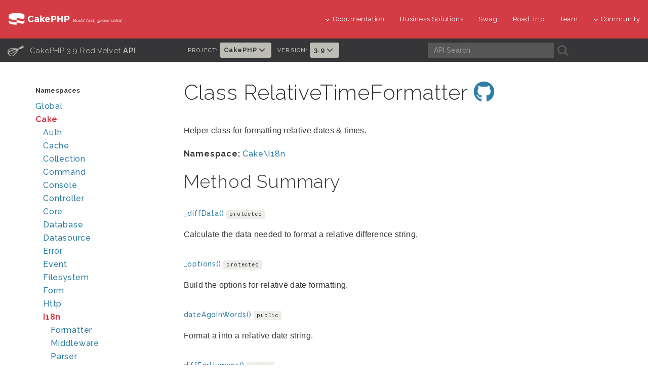

--- FILE ---
content_type: text/html
request_url: https://api.cakephp.org/3.9/class-Cake.I18n.RelativeTimeFormatter.html
body_size: 5267
content:
<!DOCTYPE html>
<html lang="en">
<head>
  <!-- Google tag (gtag.js) -->
  <script async src="https://www.googletagmanager.com/gtag/js?id=G-YJQ4MPQ3S4"></script>
  <script>
    window.dataLayer = window.dataLayer || [];
    function gtag(){dataLayer.push(arguments);}
    gtag('js', new Date());
    gtag('config', 'G-YJQ4MPQ3S4', { 'anonymize_ip': true });
  </script>

  <meta http-equiv="Content-Type" content="text/html; charset=utf-8">
  <meta name="viewport" content="width=device-width, initial-scale=1.0" />

  <title>Class RelativeTimeFormatter | CakePHP 3.9</title>

  <link rel="apple-touch-icon" sizes="180x180" href="./resources/favicons/apple-touch-icon.png">
  <link rel="icon" type="image/png" sizes="32x32" href="./resources/favicons/favicon-32x32.png">
  <link rel="icon" type="image/png" sizes="16x16" href="./resources/favicons/favicon-16x16.png">
  <link rel="icon" type="image/svg+xml" href="./resources/favicons/favicon.svg">
  <link rel="icon" type="image/png" href="./resources/favicons/favicon.png">
  <link rel="shortcut icon" type="image/x-icon" href="./resources/favicons/favicon.ico"/>
  <link rel="manifest" href="./resources/favicons/manifest.json">
  <link rel="mask-icon" href="./resources/favicons/safari-pinned-tab.svg" color="#D33C44">
  <meta name="msapplication-config" content="./resources/favicons/browserconfig.xml" />

  <meta name="apple-mobile-web-app-title" content="API - CakePHP">
  <meta name="application-name" content="API - CakePHP">
  <meta name="msapplication-TileColor" content="#D33C44">
  <meta name="theme-color" content="#D33C44">

  <link rel="stylesheet" type="text/css" href="./resources/css/font-awesome.min.css">
  <link rel="stylesheet" type="text/css" href="./resources/css/bootstrap.min.css">
  <link rel="stylesheet" type="text/css" href="./resources/css/styles.css">
  <link rel="stylesheet" type="text/css" href="./resources/css/responsive.css">
  <link rel="stylesheet" type="text/css" href="./resources/css/prism.css">

  <script type="text/javascript" src="./js/jquery.min.js"></script>
  <script type="text/javascript" src="./js/jquery.cookie.js"></script>
  <script type="text/javascript" src="./js/jquery.autocomplete.js"></script>
  <script type="text/javascript" src="./js/jquery.sortElements.js"></script>
  <script type="text/javascript" src="./js/jquery.sprintf.js"></script>
  <script type="text/javascript" src="./js/main.js"></script>
  <script type="text/javascript" src="./js/vendor.js"></script>
  <script type="text/javascript" src="./js/prism.js"></script>
  <script type="text/javascript" src="searchlist.js"></script>
  <script>
  $(document).ready(function () {
    $('pre > code').not('[class |= language]').addClass('language-php');
  });
  </script>
</head>

<body>

<div id="container">
  <header class="nav-down">
  <div class="container-fluid hidden-xs hidden-sm">
    <div class="row">
      <div class="col-sm-3 col-md-3">
        <a class="logo-cake" href="https://cakephp.org">
          <img alt="CakePHP" src="./resources/logo-cake.png">
        </a>
      </div>

      <div class="col-sm-9 col-md-9">
        <nav class="navbar-right" id="cake-nav">
          <ul class="menu">
            <li class="first">
              <a href="#"><i class="fa fa-menu fa-chevron-down"></i>Documentation</a>
              <ul class="submenu">
                <li><a href="https://book.cakephp.org"><i class="fa fa-menu fa-chevron-right"></i>Book</a></li>
<li><a href="https://api.cakephp.org"><i class="fa fa-menu fa-chevron-right"></i>API</a></li>

<li><a href="https://cakephp.org/documentation/videos"><i class="fa fa-menu fa-chevron-right"></i>Videos</a></li>
<li><a href="https://github.com/cakephp/cakephp#security"><i class="fa fa-menu fa-chevron-right"></i>Reporting Security Issues</a></li>
<li><a href="https://cakephp.org/privacy"><i class="fa fa-menu fa-chevron-right"></i>Privacy Policy</a></li>
<li><a href="https://cakephp.org/pages/trademark"><i class="fa fa-menu fa-chevron-right"></i>Logos &amp; Trademarks</a></li>

              </ul>
            </li>

            <li><a href="https://cakephp.org/business-solutions">Business Solutions</a></li>
            <li><a href="https://swag.cakephp.org/">Swag</a></li>
            <li><a href="https://cakephp.org/pages/road_trip">Road Trip</a></li>
            <li><a href="https://cakephp.org/pages/team">Team</a></li>

            <li>
              <a href="#"><i class="fa fa-menu fa-chevron-down"></i>Community</a>
              <div class="megamenu full">
                <div class="row">
                  <div class="col-6 pl30">
                    <ul class="megamenu-list">
                      <li class="menu-title"><i class="fa fa-menu-title fa-users"></i>Community</li>

<li><a href="https://cakephp.org/pages/get-involved"><i class="fa fa-menu fa-chevron-right"></i>Get Involved</a></li>
<li><a href="https://github.com/cakephp/cakephp/issues"><i class="fa fa-menu fa-chevron-right"></i>Issues (Github)</a></li>
<li><a href="https://bakery.cakephp.org"><i class="fa fa-menu fa-chevron-right"></i>Bakery</a></li>
<li><a href="https://github.com/FriendsOfCake/awesome-cakephp"><i class="fa fa-menu fa-chevron-right"></i>Featured Resources</a></li>
<li><a href="https://training.cakephp.org/"><i class="fa fa-menu fa-chevron-right"></i>Training</a></li>
<li><a href="https://cakephp.org/pages/meetups"><i class="fa fa-menu fa-chevron-right"></i>Meetups</a></li>
<li><a href="https://my.cakephp.org/login"><i class="fa fa-menu fa-chevron-right"></i>My CakePHP</a></li>
<li><a href="https://cakefest.org"><i class="fa fa-menu fa-chevron-right"></i>CakeFest</a></li>
<li><a href="https://cakephp.org/pages/newsletter"><i class="fa fa-menu fa-chevron-right"></i>Newsletter</a></li>
<li><a href="https://www.linkedin.com/groups/4623165"><i class="fa fa-menu fa-chevron-right"></i>Linkedin</a></li>
<li><a href="https://www.youtube.com/user/CakePHP"><i class="fa fa-menu fa-chevron-right"></i>YouTube</a></li>
<li><a href="https://www.facebook.com/CakePHP/"><i class="fa fa-menu fa-chevron-right"></i>Facebook</a></li>
<li><a href="https://twitter.com/cakephp"><i class="fa fa-menu fa-chevron-right"></i>Twitter</a></li>
<li><a href="https://phpc.social/@cakephp" rel="me"<i class="fa fa-menu fa-chevron-right"></i>Mastodon</a></li>

                    </ul>
                  </div>
                  <div class="col-6 pl30">
                    <ul class="megamenu-list">
                      <li class="menu-title"><i class="fa fa-menu-title fa-comments-o"></i>Help &amp; Support</li>

<li><a href="https://discourse.cakephp.org"><i class="fa fa-menu fa-chevron-right"></i>Forum</a></li>
<li><a href="https://stackoverflow.com/tags/cakephp"><i class="fa fa-menu fa-chevron-right"></i>Stack Overflow</a></li>
<li><a href="https://webchat.freenode.net/?channels=cakephp"><i class="fa fa-menu fa-chevron-right"></i>IRC</a></li>
<li><a href="https://slack-invite.cakephp.org/"><i class="fa fa-menu fa-chevron-right"></i>Slack</a></li>
<li><a href="https://cakedc.com"><i class="fa fa-menu fa-chevron-right"></i>Paid Support</a></li>

                    </ul>
                  </div>
                </div>
              </div>
            </li>
          </ul>
        </nav>
      </div>
    </div>
  </div>

    <div class="container-fluid hidden-md hidden-lg">
    <div class="row">
      <div class="col-sm-6 col-xs-6">
        <a class="logo-cake" href="https://cakephp.org">
          <img alt="CakePHP" src="./resources/logo-cake.png">
        </a>
      </div>

      <div class="col-sm-6 col-xs-6">
        <div class="navbar-right">
          <button id="btn-menu" class="btn-menu" data-toggle="modal" data-target="#modal" title="toggle button">
            <i class="fa fa-bars toggle-modal"></i>
          </button>
        </div>
        <div id="wrap">
          <form class="search" method="get">
            <input type="hidden" name="ie" value="UTF-8">
            <input type="search" name="q" placeholder="What are you looking for?">
            <input id="search_submit" value="Search" type="submit">
          </form>
        </div>
      </div>
    </div>
  </div>

    <section id="nav-cook" class="hidden-xs hidden-sm">
    <div class="container-fluid ">
      <div class="row back-book">
        <div class="col-md-3 t-api-title hidden-sm hidden-xs">
          <h2>
            <a href="index.html">
              <span class="glyph_range icon-submenu icon-submenu-cook">C</span>
              CakePHP 3.9 Red Velvet
              <strong>API</strong>
            </a>
          </h2>
        </div>

        <div class="col-md-5 t-api-nav p0">
          <ul class="navigation">
            
            
            
                        <li class="version-picker">
              <h6>Project:</h6>
              <ul class="nav navbar-nav">
                <li class="dropdown">
                  <a href="#" class="dropdown-toggle" data-toggle="dropdown" role="button" aria-haspopup="true" aria-expanded="false">
                    CakePHP <i class="fa fa-menu-en fa-chevron-down"></i>
                  </a>
                  <ul class="dropdown-menu">
                    <li><a href="/">CakePHP</a></li>
                    <li><a href="/authentication/">Authentication</a></li>
                    <li><a href="/authorization/">Authorization</a></li>
                    <li><a href="/chronos/">Chronos</a></li>
                    <li><a href="/elastic-search/">Elastic Search</a></li>
                    <li><a href="/queue/">Queue</a></li>
                  </ul>
                </li>
              </ul>
            </li>

                        <li class="version-picker">
              <h6>Version:</h6>
              <ul class="nav navbar-nav">
                <li class="dropdown">
                  <a href="#" class="dropdown-toggle" data-toggle="dropdown" role="button" aria-haspopup="true" aria-expanded="false">
                    3.9 <i class="fa fa-menu-en fa-chevron-down"></i>
                  </a>
                  <ul class="dropdown-menu">
                                          <li><a href="../5.2/">5.2</a></li>
                                          <li><a href="../5.1/">5.1</a></li>
                                          <li><a href="../5.0/">5.0</a></li>
                                          <li><a href="../4.6/">4.6</a></li>
                                          <li><a href="../4.5/">4.5</a></li>
                                          <li><a href="../4.4/">4.4</a></li>
                                          <li><a href="../4.3/">4.3</a></li>
                                          <li><a href="../4.2/">4.2</a></li>
                                          <li><a href="../4.1/">4.1</a></li>
                                          <li><a href="../4.0/">4.0</a></li>
                                          <li><a href="../3.10">3.10</a></li>
                                          <li><a href="../3.9/">3.9</a></li>
                                          <li><a href="../3.8/">3.8</a></li>
                                          <li><a href="../3.7/">3.7</a></li>
                                          <li><a href="../3.6/">3.6</a></li>
                                          <li><a href="../3.5/">3.5</a></li>
                                          <li><a href="../3.4/">3.4</a></li>
                                          <li><a href="../3.3/">3.3</a></li>
                                          <li><a href="../3.2/">3.2</a></li>
                                          <li><a href="../3.1/">3.1</a></li>
                                          <li><a href="../3.0/">3.0</a></li>
                                          <li><a href="../2.10/">2.10</a></li>
                                          <li><a href="../2.9/">2.9</a></li>
                                          <li><a href="../2.8/">2.8</a></li>
                                          <li><a href="../2.7/">2.7</a></li>
                                          <li><a href="../2.6/">2.6</a></li>
                                          <li><a href="../2.5/">2.5</a></li>
                                          <li><a href="../2.4/">2.4</a></li>
                                          <li><a href="../2.3/">2.3</a></li>
                                          <li><a href="../2.2/">2.2</a></li>
                                          <li><a href="../2.1/">2.1</a></li>
                                          <li><a href="../2.0/">2.0</a></li>
                                          <li><a href="../1.3/">1.3</a></li>
                                          <li><a href="../1.2/">1.2</a></li>
                                      </ul>
                </li>
              </ul>
            </li>
          </ul>
        </div>

        <div class="col-md-4 search-cook p0">
          <form class="search" method="get">
            <div class="col-md-7 p0">
              <input class="form-control form-cook" autocomplete="off" type="search" name="q" size="18" placeholder='API Search' />
            </div>
            <div class="col-md-2 p0">
              <button type="submit">
                <span class="glyph_range icon-submenu icon-submenu-cook">A</span>
              </button>
            </div>
          </form>
        </div>
      </div>
    </div>
  </section>
</header>

<section class="nav-btn visible-sm visible-xs">
  <div class="container">
    <div class="row">
      <div class="col-sm-6 col-xs-6 text-center">
        <button id="btn-nav" class="btn btn-b btn-nav" data-toggle="modal" data-target="#modal"><strong>Navigation</strong></button>
      </div>

      <div class="col-sm-6 col-xs-6 text-center">
        <button id="btn-toc" class="btn btn-b btn-nav" data-toggle="modal" data-target="#modal"><strong>Class Navigation</strong></button>
      </div>
    </div>
  </div>
</section>

<div id="modal" class="modal fade" tabindex="-1" role="dialog" aria-labelledby="modal-header">
  <div class="modal-dialog" role="document">
    <div class="modal-content">
      <div class="modal-header">
        <button type="button" class="close" data-dismiss="modal" aria-label="Close">
          <span aria-hidden="true">&times;</span>
        </button>
        <h4 class="modal-title-cookbook" id="modal-header"></h4>
      </div>
      <div class="modal-body"></div>
    </div>
  </div>
</div>


  <div class="container page-container">
    <div class="row">
      <div id="class-nav" class="col-md-3 hidden-sm hidden-xs">
        <div id="menu">
          <div id="groups">
            <h3 class="nav-title">Namespaces</h3>
            <ul class="nav-list">
              
                                                              <li class="">
                  <a href="namespace-Global.html">Global</a>
                                  </li>
              
                                                              <li class="active">
                  <a href="namespace-Cake.html">Cake</a>
                                    <ul>
                                                                          <li class="">
                  <a href="namespace-Cake.Auth.html">Auth</a>
                                  </li>
              
                                                                          <li class="">
                  <a href="namespace-Cake.Cache.html">Cache</a>
                                  </li>
              
                                                                          <li class="">
                  <a href="namespace-Cake.Collection.html">Collection</a>
                                  </li>
              
                                                                          <li class="">
                  <a href="namespace-Cake.Command.html">Command</a>
                                  </li>
              
                                                                          <li class="">
                  <a href="namespace-Cake.Console.html">Console</a>
                                  </li>
              
                                                                          <li class="">
                  <a href="namespace-Cake.Controller.html">Controller</a>
                                  </li>
              
                                                                          <li class="">
                  <a href="namespace-Cake.Core.html">Core</a>
                                  </li>
              
                                                                          <li class="">
                  <a href="namespace-Cake.Database.html">Database</a>
                                  </li>
              
                                                                          <li class="">
                  <a href="namespace-Cake.Datasource.html">Datasource</a>
                                  </li>
              
                                                                          <li class="">
                  <a href="namespace-Cake.Error.html">Error</a>
                                  </li>
              
                                                                          <li class="">
                  <a href="namespace-Cake.Event.html">Event</a>
                                  </li>
              
                                                                          <li class="">
                  <a href="namespace-Cake.Filesystem.html">Filesystem</a>
                                  </li>
              
                                                                          <li class="">
                  <a href="namespace-Cake.Form.html">Form</a>
                                  </li>
              
                                                                          <li class="">
                  <a href="namespace-Cake.Http.html">Http</a>
                                  </li>
              
                                                                          <li class="active">
                  <a href="namespace-Cake.I18n.html">I18n</a>
                                    <ul>
                                                                          <li class="">
                  <a href="namespace-Cake.I18n.Formatter.html">Formatter</a>
                                  </li>
              
                                                                          <li class="">
                  <a href="namespace-Cake.I18n.Middleware.html">Middleware</a>
                                  </li>
              
                                                                          <li class="">
                  <a href="namespace-Cake.I18n.Parser.html">Parser</a>
                                  </li>
              
                                      </ul>
                                  </li>
              
                                                                          <li class="">
                  <a href="namespace-Cake.Log.html">Log</a>
                                  </li>
              
                                                                          <li class="">
                  <a href="namespace-Cake.Mailer.html">Mailer</a>
                                  </li>
              
                                                                          <li class="">
                  <a href="namespace-Cake.Network.html">Network</a>
                                  </li>
              
                                                                          <li class="">
                  <a href="namespace-Cake.ORM.html">ORM</a>
                                  </li>
              
                                                                          <li class="">
                  <a href="namespace-Cake.Routing.html">Routing</a>
                                  </li>
              
                                                                          <li class="">
                  <a href="namespace-Cake.Shell.html">Shell</a>
                                  </li>
              
                                                                          <li class="">
                  <a href="namespace-Cake.TestSuite.html">TestSuite</a>
                                  </li>
              
                                                                          <li class="">
                  <a href="namespace-Cake.Utility.html">Utility</a>
                                  </li>
              
                                                                          <li class="">
                  <a href="namespace-Cake.Validation.html">Validation</a>
                                  </li>
              
                                                                          <li class="">
                  <a href="namespace-Cake.View.html">View</a>
                                  </li>
              
                                      </ul>
                                  </li>
              
                          </ul>
          </div>
        </div>
      </div>

      <div id="right" class="col-md-9">
        <div id="content" class="class">
  <h1>
    Class
          RelativeTimeFormatter
              <a href="https://github.com/cakephp/cakephp/blob/3.9.10/src/I18n/RelativeTimeFormatter.php#L25" title="Permalink to Github" target="_blank"><i class="fa-brands fa-github"></i></a>
      </h1>

  <div class="description">
    <p>Helper class for formatting relative dates &amp; times.</p>
    
  </div>

  
  <div class="info">
        
    <b>Namespace:</b> <a href="namespace-Cake.I18n.html">Cake\I18n</a><br>

    
    
    
      </div>

  
  
        <div class="section">
    <h2>Method Summary</h2>
    <ul class="member-summary">
              <li class="clearfix">
          <h5 class="function-name">
            <a href="#_diffData()">_diffData()</a>

            
            <span class="label">protected</span>
                                              </h5>
          <div class="description detailed">
            <p>Calculate the data needed to format a relative difference string.</p>
          </div>
        </li>
              <li class="clearfix">
          <h5 class="function-name">
            <a href="#_options()">_options()</a>

            
            <span class="label">protected</span>
                                              </h5>
          <div class="description detailed">
            <p>Build the options for relative date formatting.</p>
          </div>
        </li>
              <li class="clearfix">
          <h5 class="function-name">
            <a href="#dateAgoInWords()">dateAgoInWords()</a>

            
            <span class="label">public</span>
                                              </h5>
          <div class="description detailed">
            <p>Format a into a relative date string.</p>
          </div>
        </li>
              <li class="clearfix">
          <h5 class="function-name">
            <a href="#diffForHumans()">diffForHumans()</a>

            
            <span class="label">public</span>
                                              </h5>
          <div class="description detailed">
            <p>Get the difference in a human readable format.</p>
          </div>
        </li>
              <li class="clearfix">
          <h5 class="function-name">
            <a href="#timeAgoInWords()">timeAgoInWords()</a>

            
            <span class="label">public</span>
                                              </h5>
          <div class="description detailed">
            <p>Format a into a relative timestring.</p>
          </div>
        </li>
          </ul>


    <div class="section">
  <h2>Method Detail</h2>
      <div class="method-detail">
      <a id="_diffData()"></a>
      <h3 class="method-name">
        _diffData()
        <a href="#_diffData()" class="permalink" title="Permalink to _diffData()">¶</a>
                  <a href="https://github.com/cakephp/cakephp/blob/3.9.10/src/I18n/RelativeTimeFormatter.php#L189" class="permalink" title="Permalink to Github" target="_blank"><i class="fa-brands fa-github"></i></a>
        
        
                <span class="label">protected</span>
                                      </h3>

      <pre><code class="language-php">_diffData(int|string $futureTime, int|string $pastTime, bool $backwards, array $options): array</code></pre>

      <div class="description detailed">
        <p>Calculate the data needed to format a relative difference string.</p>
        

        
                  <h6>Parameters</h6>
          <div class="parameter-list list">
          <dl>
                          <dt>
                <code>int|string</code>
                <var>$futureTime</var>
                              </dt>
              <dd><p>The timestamp from the future.</p></dd>
                          <dt>
                <code>int|string</code>
                <var>$pastTime</var>
                              </dt>
              <dd><p>The timestamp from the past.</p></dd>
                          <dt>
                <code>bool</code>
                <var>$backwards</var>
                              </dt>
              <dd><p>Whether or not the difference was backwards.</p></dd>
                          <dt>
                <code>array</code>
                <var>$options</var>
                              </dt>
              <dd><p>An array of options.</p></dd>
                      </dl>
          </div>
        
                  <h6>Returns</h6>
          <div class="list">
            <code>array</code><br>
                          <p>An array of values.</p>
                      </div>
        
        
        
              </div>
    </div>
      <div class="method-detail">
      <a id="_options()"></a>
      <h3 class="method-name">
        _options()
        <a href="#_options()" class="permalink" title="Permalink to _options()">¶</a>
                  <a href="https://github.com/cakephp/cakephp/blob/3.9.10/src/I18n/RelativeTimeFormatter.php#L362" class="permalink" title="Permalink to Github" target="_blank"><i class="fa-brands fa-github"></i></a>
        
        
                <span class="label">protected</span>
                                      </h3>

      <pre><code class="language-php">_options(array $options, string $class): array</code></pre>

      <div class="description detailed">
        <p>Build the options for relative date formatting.</p>
        

        
                  <h6>Parameters</h6>
          <div class="parameter-list list">
          <dl>
                          <dt>
                <code>array</code>
                <var>$options</var>
                              </dt>
              <dd><p>The options provided by the user.</p></dd>
                          <dt>
                <code>string</code>
                <var>$class</var>
                              </dt>
              <dd><p>The class name to use for defaults.</p></dd>
                      </dl>
          </div>
        
                  <h6>Returns</h6>
          <div class="list">
            <code>array</code><br>
                          <p>Options with defaults applied.</p>
                      </div>
        
        
        
              </div>
    </div>
      <div class="method-detail">
      <a id="dateAgoInWords()"></a>
      <h3 class="method-name">
        dateAgoInWords()
        <a href="#dateAgoInWords()" class="permalink" title="Permalink to dateAgoInWords()">¶</a>
                  <a href="https://github.com/cakephp/cakephp/blob/3.9.10/src/I18n/RelativeTimeFormatter.php#L284" class="permalink" title="Permalink to Github" target="_blank"><i class="fa-brands fa-github"></i></a>
        
        
                <span class="label">public</span>
                                      </h3>

      <pre><code class="language-php">dateAgoInWords(DateTimeInterface $date, array $options = []): string</code></pre>

      <div class="description detailed">
        <p>Format a into a relative date string.</p>
        

        
                  <h6>Parameters</h6>
          <div class="parameter-list list">
          <dl>
                          <dt>
                <code>DateTimeInterface</code>
                <var>$date</var>
                              </dt>
              <dd><p>The date to format.</p></dd>
                          <dt>
                <code>array</code>
                <var>$options</var>
                                  <span class="label">optional</span>
                              </dt>
              <dd><p>Array of options.</p></dd>
                      </dl>
          </div>
        
                  <h6>Returns</h6>
          <div class="list">
            <code>string</code><br>
                          <p>Relative date string.</p>
                      </div>
        
        
                  <h6>See Also</h6>
          <div class="list">
                          \Cake\I18n\Date::timeAgoInWords()</a>
                      </div>
        
              </div>
    </div>
      <div class="method-detail">
      <a id="diffForHumans()"></a>
      <h3 class="method-name">
        diffForHumans()
        <a href="#diffForHumans()" class="permalink" title="Permalink to diffForHumans()">¶</a>
                  <a href="https://github.com/cakephp/cakephp/blob/3.9.10/src/I18n/RelativeTimeFormatter.php#L36" class="permalink" title="Permalink to Github" target="_blank"><i class="fa-brands fa-github"></i></a>
        
        
                <span class="label">public</span>
                                      </h3>

      <pre><code class="language-php">diffForHumans(Cake\Chronos\ChronosInterface $date, Cake\Chronos\ChronosInterface|null $other = null, bool $absolute = false): string</code></pre>

      <div class="description detailed">
        <p>Get the difference in a human readable format.</p>
        

        
                  <h6>Parameters</h6>
          <div class="parameter-list list">
          <dl>
                          <dt>
                <code>Cake\Chronos\ChronosInterface</code>
                <var>$date</var>
                              </dt>
              <dd><p>The datetime to start with.</p></dd>
                          <dt>
                <code>Cake\Chronos\ChronosInterface|null</code>
                <var>$other</var>
                                  <span class="label">optional</span>
                              </dt>
              <dd><p>The datetime to compare against.</p></dd>
                          <dt>
                <code>bool</code>
                <var>$absolute</var>
                                  <span class="label">optional</span>
                              </dt>
              <dd><p>removes time difference modifiers ago, after, etc</p></dd>
                      </dl>
          </div>
        
                  <h6>Returns</h6>
          <div class="list">
            <code>string</code><br>
                          <p>The difference between the two days in a human readable format</p>
                      </div>
        
        
                  <h6>See Also</h6>
          <div class="list">
                          \Cake\Chronos\ChronosInterface::diffForHumans</a>
                      </div>
        
              </div>
    </div>
      <div class="method-detail">
      <a id="timeAgoInWords()"></a>
      <h3 class="method-name">
        timeAgoInWords()
        <a href="#timeAgoInWords()" class="permalink" title="Permalink to timeAgoInWords()">¶</a>
                  <a href="https://github.com/cakephp/cakephp/blob/3.9.10/src/I18n/RelativeTimeFormatter.php#L94" class="permalink" title="Permalink to Github" target="_blank"><i class="fa-brands fa-github"></i></a>
        
        
                <span class="label">public</span>
                                      </h3>

      <pre><code class="language-php">timeAgoInWords(DateTimeInterface $time, array $options = []): string</code></pre>

      <div class="description detailed">
        <p>Format a into a relative timestring.</p>
        

        
                  <h6>Parameters</h6>
          <div class="parameter-list list">
          <dl>
                          <dt>
                <code>DateTimeInterface</code>
                <var>$time</var>
                              </dt>
              <dd><p>The time instance to format.</p></dd>
                          <dt>
                <code>array</code>
                <var>$options</var>
                                  <span class="label">optional</span>
                              </dt>
              <dd><p>Array of options.</p></dd>
                      </dl>
          </div>
        
                  <h6>Returns</h6>
          <div class="list">
            <code>string</code><br>
                          <p>Relative time string.</p>
                      </div>
        
        
                  <h6>See Also</h6>
          <div class="list">
                          \Cake\I18n\Time::timeAgoInWords()</a>
                      </div>
        
              </div>
    </div>
  </div>

  
  </div>
      </div>
    </div>
  </div>
</div>

<section id="socials" class="back-3">
  <div class="container-fluid">
    <div class="row">
      <div class="col-xs-12 col-sm-12 col-lg-12 social-footer text-center ">
        <a href="https://twitter.com/cakephp" aria-label="Twitter" data-toggle="tooltip" title="Twitter"><i class="fa-brands icon-social fa-twitter"></i></a>
        <a href="https://www.facebook.com/groups/cake.community" aria-label="Facebook" data-toggle="tooltip" title="Facebook"><i class="fa-brands icon-social fa-facebook"></i></a>
        <a href="https://www.youtube.com/user/CakePHP" aria-label="Youtube" data-toggle="tooltip" title="Youtube"><i class="fa-brands icon-social fa-youtube"></i></a>
        <a href="https://www.linkedin.com/groups/4623165" aria-label="Linkedin" data-toggle="tooltip" title="LinkedIn"><i class="fa-brands icon-social fa-linkedin-in"></i></a>
        <a href="https://github.com/cakephp" aria-label="Github" data-toggle="tooltip" title="Github"><i class="fa-brands icon-social fa-git"></i></a>
        <a href="https://slack-invite.cakephp.org/" aria-label="Slack" target="_blank" title="Slack" data-toggle="tooltip"><i class="fa-brands fa-slack icon-social"></i></a>
        <a href="https://stackoverflow.com/tags/cakephp" aria-label="Stack Overflow" data-toggle="tooltip" title="Stack Overflow"><i class="fa-brands icon-social fa-stack-overflow"></i></a>
        <a href="https://phpc.social/@cakephp" rel="me" aria-label="Mastodon" data-toggle="tooltip" title="Mastodon"><i class="fa-brands icon-social fa-mastodon"></i></a>
      </div>
    </div>
  </div>
</section>

<footer id="footer" class="footer-wrapper">
  <div class="container">
    <div class="row col-p30">
      <div class="col-sm-12 col-md-3">
        <div class="footer-widget t-footer">
          <div class="col-md-12">
            <a href="https://www.openhub.net/p/cakephp">
              <img alt="OpenHub" src="./resources/open-hub.svg" style="opacity: .5" aria-label="openHub">
            </a>
            <div class="mt10">
              <a href="https://pingping.io">
                <img alt="Pingping" src="./resources/pingping.png" aria-label="pingping.io">
              </a>
            </div>
            <div class="mt10">
              <a href="https://www.linode.com/">
                <img alt="Linode" src="./resources/linode.png" aria-label="Linode">
              </a>
            </div>
          </div>
        </div>
      </div>

      <div class="col-sm-12 col-md-9">
        <div class="col-md-3 col-sm-6 business-solution">
          <ul class="footer-menu">
            <li class="menu-title">
	<a href="https://cakephp.org/business-solutions"><i class="fa fa-menu-title fa-briefcase"></i>Business Solutions</a>
</li>
<li class="menu-title mt30">
	<a href="https://cakephp.org/showcase"><i class="fa fa-menu-title fa-desktop"></i>Showcase</a>
</li>

          </ul>
        </div>

        <div class="col-md-3 col-sm-6">
          <ul class="footer-menu">
            <li class="menu-title">
	<i class="fa fa-menu-title fa-book"></i>Documentation
</li>



            <li><a href="https://book.cakephp.org"><i class="fa fa-menu fa-chevron-right"></i>Book</a></li>
<li><a href="https://api.cakephp.org"><i class="fa fa-menu fa-chevron-right"></i>API</a></li>

<li><a href="https://cakephp.org/documentation/videos"><i class="fa fa-menu fa-chevron-right"></i>Videos</a></li>
<li><a href="https://github.com/cakephp/cakephp#security"><i class="fa fa-menu fa-chevron-right"></i>Reporting Security Issues</a></li>
<li><a href="https://cakephp.org/privacy"><i class="fa fa-menu fa-chevron-right"></i>Privacy Policy</a></li>
<li><a href="https://cakephp.org/pages/trademark"><i class="fa fa-menu fa-chevron-right"></i>Logos &amp; Trademarks</a></li>

          </ul>
        </div>

        <div class="col-md-3 col-sm-6">
          <ul class="footer-menu">
            <li class="menu-title"><i class="fa fa-menu-title fa-users"></i>Community</li>

<li><a href="https://cakephp.org/pages/get-involved"><i class="fa fa-menu fa-chevron-right"></i>Get Involved</a></li>
<li><a href="https://github.com/cakephp/cakephp/issues"><i class="fa fa-menu fa-chevron-right"></i>Issues (Github)</a></li>
<li><a href="https://bakery.cakephp.org"><i class="fa fa-menu fa-chevron-right"></i>Bakery</a></li>
<li><a href="https://github.com/FriendsOfCake/awesome-cakephp"><i class="fa fa-menu fa-chevron-right"></i>Featured Resources</a></li>
<li><a href="https://training.cakephp.org/"><i class="fa fa-menu fa-chevron-right"></i>Training</a></li>
<li><a href="https://cakephp.org/pages/meetups"><i class="fa fa-menu fa-chevron-right"></i>Meetups</a></li>
<li><a href="https://my.cakephp.org/login"><i class="fa fa-menu fa-chevron-right"></i>My CakePHP</a></li>
<li><a href="https://cakefest.org"><i class="fa fa-menu fa-chevron-right"></i>CakeFest</a></li>
<li><a href="https://cakephp.org/pages/newsletter"><i class="fa fa-menu fa-chevron-right"></i>Newsletter</a></li>
<li><a href="https://www.linkedin.com/groups/4623165"><i class="fa fa-menu fa-chevron-right"></i>Linkedin</a></li>
<li><a href="https://www.youtube.com/user/CakePHP"><i class="fa fa-menu fa-chevron-right"></i>YouTube</a></li>
<li><a href="https://www.facebook.com/CakePHP/"><i class="fa fa-menu fa-chevron-right"></i>Facebook</a></li>
<li><a href="https://twitter.com/cakephp"><i class="fa fa-menu fa-chevron-right"></i>Twitter</a></li>
<li><a href="https://phpc.social/@cakephp" rel="me"<i class="fa fa-menu fa-chevron-right"></i>Mastodon</a></li>

          </ul>
        </div>

        <div class="col-md-3 col-sm-6">
          <ul class="footer-menu">
            <li class="menu-title"><i class="fa fa-menu-title fa-comments-o"></i>Help &amp; Support</li>

<li><a href="https://discourse.cakephp.org"><i class="fa fa-menu fa-chevron-right"></i>Forum</a></li>
<li><a href="https://stackoverflow.com/tags/cakephp"><i class="fa fa-menu fa-chevron-right"></i>Stack Overflow</a></li>
<li><a href="https://webchat.freenode.net/?channels=cakephp"><i class="fa fa-menu fa-chevron-right"></i>IRC</a></li>
<li><a href="https://slack-invite.cakephp.org/"><i class="fa fa-menu fa-chevron-right"></i>Slack</a></li>
<li><a href="https://cakedc.com"><i class="fa fa-menu fa-chevron-right"></i>Paid Support</a></li>

          </ul>
        </div>
      </div>
    </div>

    <div class="row">
      <div class="col-md-12 text-center mt30">
        <p class="copyright">
          Generated using <a href="https://github.com/cakephp/cakephp-api-docs">CakePHP API Docs</a>
        </p>
      </div>
    </div>
  </div>
</footer>

</body>
</html>


--- FILE ---
content_type: application/javascript
request_url: https://api.cakephp.org/3.9/js/jquery.sprintf.js
body_size: 252
content:
/*!
 * sprintf and vsprintf for jQuery
 * somewhat based on http://jan.moesen.nu/code/javascript/sprintf-and-printf-in-javascript/
 * Copyright (c) 2008 Sabin Iacob (m0n5t3r) <iacobs@m0n5t3r.info>
 * @license http://www.gnu.org/licenses/gpl.html
 * @project jquery.sprintf
 */
(function(d){var a={b:function(e){return parseInt(e,10).toString(2)},c:function(e){return String.fromCharCode(parseInt(e,10))},d:function(e){return parseInt(e,10)},u:function(e){return Math.abs(e)},f:function(f,e){e=parseInt(e,10);f=parseFloat(f);if(isNaN(e&&f)){return NaN}return e&&f.toFixed(e)||f},o:function(e){return parseInt(e,10).toString(8)},s:function(e){return e},x:function(e){return(""+parseInt(e,10).toString(16)).toLowerCase()},X:function(e){return(""+parseInt(e,10).toString(16)).toUpperCase()}};var c=/%(?:(\d+)?(?:\.(\d+))?|\(([^)]+)\))([%bcdufosxX])/g;var b=function(f){if(f.length==1&&typeof f[0]=="object"){f=f[0];return function(i,h,k,j,g,m,l){return a[g](f[j])}}else{var e=0;return function(i,h,k,j,g,m,l){if(g=="%"){return"%"}return a[g](f[e++],k)}}};d.extend({sprintf:function(f){var e=Array.apply(null,arguments).slice(1);return f.replace(c,b(e))},vsprintf:function(f,e){return f.replace(c,b(e))}})})(jQuery);


--- FILE ---
content_type: application/javascript
request_url: https://api.cakephp.org/3.9/searchlist.js
body_size: 35680
content:
var searchEntries = [["i","Cake\\Auth\\Storage\\StorageInterface"],["i","Cake\\Auth\\Storage\\StorageInterface::delete()"],["i","Cake\\Auth\\Storage\\StorageInterface::read()"],["i","Cake\\Auth\\Storage\\StorageInterface::redirectUrl()"],["i","Cake\\Auth\\Storage\\StorageInterface::write()"],["c","Cake\\Auth\\Storage\\MemoryStorage"],["c","Cake\\Auth\\Storage\\MemoryStorage::delete()"],["c","Cake\\Auth\\Storage\\MemoryStorage::read()"],["c","Cake\\Auth\\Storage\\MemoryStorage::redirectUrl()"],["c","Cake\\Auth\\Storage\\MemoryStorage::write()"],["c","Cake\\Auth\\Storage\\SessionStorage"],["c","Cake\\Auth\\Storage\\SessionStorage::__construct()"],["c","Cake\\Auth\\Storage\\SessionStorage::delete()"],["c","Cake\\Auth\\Storage\\SessionStorage::read()"],["c","Cake\\Auth\\Storage\\SessionStorage::redirectUrl()"],["c","Cake\\Auth\\Storage\\SessionStorage::write()"],["c","Cake\\Auth\\AbstractPasswordHasher"],["c","Cake\\Auth\\AbstractPasswordHasher::__construct()"],["c","Cake\\Auth\\AbstractPasswordHasher::check()"],["c","Cake\\Auth\\AbstractPasswordHasher::hash()"],["c","Cake\\Auth\\AbstractPasswordHasher::needsRehash()"],["c","Cake\\Auth\\BaseAuthenticate"],["c","Cake\\Auth\\BaseAuthenticate::__construct()"],["c","Cake\\Auth\\BaseAuthenticate::authenticate()"],["c","Cake\\Auth\\BaseAuthenticate::getUser()"],["c","Cake\\Auth\\BaseAuthenticate::implementedEvents()"],["c","Cake\\Auth\\BaseAuthenticate::needsPasswordRehash()"],["c","Cake\\Auth\\BaseAuthenticate::passwordHasher()"],["c","Cake\\Auth\\BaseAuthenticate::unauthenticated()"],["c","Cake\\Auth\\BaseAuthorize"],["c","Cake\\Auth\\BaseAuthorize::__construct()"],["c","Cake\\Auth\\BaseAuthorize::authorize()"],["c","Cake\\Auth\\BasicAuthenticate"],["c","Cake\\Auth\\BasicAuthenticate::authenticate()"],["c","Cake\\Auth\\BasicAuthenticate::getUser()"],["c","Cake\\Auth\\BasicAuthenticate::loginHeaders()"],["c","Cake\\Auth\\BasicAuthenticate::unauthenticated()"],["c","Cake\\Auth\\ControllerAuthorize"],["c","Cake\\Auth\\ControllerAuthorize::__construct()"],["c","Cake\\Auth\\ControllerAuthorize::authorize()"],["c","Cake\\Auth\\ControllerAuthorize::controller()"],["c","Cake\\Auth\\DefaultPasswordHasher"],["c","Cake\\Auth\\DefaultPasswordHasher::check()"],["c","Cake\\Auth\\DefaultPasswordHasher::hash()"],["c","Cake\\Auth\\DefaultPasswordHasher::needsRehash()"],["c","Cake\\Auth\\DigestAuthenticate"],["c","Cake\\Auth\\DigestAuthenticate::__construct()"],["c","Cake\\Auth\\DigestAuthenticate::generateResponseHash()"],["c","Cake\\Auth\\DigestAuthenticate::getUser()"],["c","Cake\\Auth\\DigestAuthenticate::loginHeaders()"],["c","Cake\\Auth\\DigestAuthenticate::parseAuthData()"],["c","Cake\\Auth\\DigestAuthenticate::password()"],["c","Cake\\Auth\\FallbackPasswordHasher"],["c","Cake\\Auth\\FallbackPasswordHasher::__construct()"],["c","Cake\\Auth\\FallbackPasswordHasher::check()"],["c","Cake\\Auth\\FallbackPasswordHasher::hash()"],["c","Cake\\Auth\\FallbackPasswordHasher::needsRehash()"],["c","Cake\\Auth\\FormAuthenticate"],["c","Cake\\Auth\\FormAuthenticate::authenticate()"],["c","Cake\\Auth\\PasswordHasherFactory"],["c","Cake\\Auth\\PasswordHasherFactory::build()"],["c","Cake\\Auth\\WeakPasswordHasher"],["c","Cake\\Auth\\WeakPasswordHasher::__construct()"],["c","Cake\\Auth\\WeakPasswordHasher::check()"],["c","Cake\\Auth\\WeakPasswordHasher::hash()"],["c","Cake\\Cache\\Engine\\ApcuEngine"],["c","Cake\\Cache\\Engine\\ApcuEngine::add()"],["c","Cake\\Cache\\Engine\\ApcuEngine::clear()"],["c","Cake\\Cache\\Engine\\ApcuEngine::clearGroup()"],["c","Cake\\Cache\\Engine\\ApcuEngine::decrement()"],["c","Cake\\Cache\\Engine\\ApcuEngine::delete()"],["c","Cake\\Cache\\Engine\\ApcuEngine::groups()"],["c","Cake\\Cache\\Engine\\ApcuEngine::increment()"],["c","Cake\\Cache\\Engine\\ApcuEngine::init()"],["c","Cake\\Cache\\Engine\\ApcuEngine::read()"],["c","Cake\\Cache\\Engine\\ApcuEngine::write()"],["c","Cake\\Cache\\Engine\\ArrayEngine"],["c","Cake\\Cache\\Engine\\ArrayEngine::clear()"],["c","Cake\\Cache\\Engine\\ArrayEngine::clearGroup()"],["c","Cake\\Cache\\Engine\\ArrayEngine::decrement()"],["c","Cake\\Cache\\Engine\\ArrayEngine::delete()"],["c","Cake\\Cache\\Engine\\ArrayEngine::groups()"],["c","Cake\\Cache\\Engine\\ArrayEngine::increment()"],["c","Cake\\Cache\\Engine\\ArrayEngine::read()"],["c","Cake\\Cache\\Engine\\ArrayEngine::write()"],["c","Cake\\Cache\\Engine\\FileEngine"],["c","Cake\\Cache\\Engine\\FileEngine::clear()"],["c","Cake\\Cache\\Engine\\FileEngine::clearGroup()"],["c","Cake\\Cache\\Engine\\FileEngine::decrement()"],["c","Cake\\Cache\\Engine\\FileEngine::delete()"],["c","Cake\\Cache\\Engine\\FileEngine::gc()"],["c","Cake\\Cache\\Engine\\FileEngine::increment()"],["c","Cake\\Cache\\Engine\\FileEngine::init()"],["c","Cake\\Cache\\Engine\\FileEngine::key()"],["c","Cake\\Cache\\Engine\\FileEngine::read()"],["c","Cake\\Cache\\Engine\\FileEngine::write()"],["c","Cake\\Cache\\Engine\\MemcachedEngine"],["c","Cake\\Cache\\Engine\\MemcachedEngine::add()"],["c","Cake\\Cache\\Engine\\MemcachedEngine::clear()"],["c","Cake\\Cache\\Engine\\MemcachedEngine::clearGroup()"],["c","Cake\\Cache\\Engine\\MemcachedEngine::decrement()"],["c","Cake\\Cache\\Engine\\MemcachedEngine::delete()"],["c","Cake\\Cache\\Engine\\MemcachedEngine::deleteMany()"],["c","Cake\\Cache\\Engine\\MemcachedEngine::getOption()"],["c","Cake\\Cache\\Engine\\MemcachedEngine::groups()"],["c","Cake\\Cache\\Engine\\MemcachedEngine::increment()"],["c","Cake\\Cache\\Engine\\MemcachedEngine::init()"],["c","Cake\\Cache\\Engine\\MemcachedEngine::parseServerString()"],["c","Cake\\Cache\\Engine\\MemcachedEngine::read()"],["c","Cake\\Cache\\Engine\\MemcachedEngine::readMany()"],["c","Cake\\Cache\\Engine\\MemcachedEngine::write()"],["c","Cake\\Cache\\Engine\\MemcachedEngine::writeMany()"],["c","Cake\\Cache\\Engine\\NullEngine"],["c","Cake\\Cache\\Engine\\NullEngine::clear()"],["c","Cake\\Cache\\Engine\\NullEngine::clearGroup()"],["c","Cake\\Cache\\Engine\\NullEngine::decrement()"],["c","Cake\\Cache\\Engine\\NullEngine::delete()"],["c","Cake\\Cache\\Engine\\NullEngine::deleteMany()"],["c","Cake\\Cache\\Engine\\NullEngine::gc()"],["c","Cake\\Cache\\Engine\\NullEngine::increment()"],["c","Cake\\Cache\\Engine\\NullEngine::init()"],["c","Cake\\Cache\\Engine\\NullEngine::read()"],["c","Cake\\Cache\\Engine\\NullEngine::readMany()"],["c","Cake\\Cache\\Engine\\NullEngine::write()"],["c","Cake\\Cache\\Engine\\RedisEngine"],["c","Cake\\Cache\\Engine\\RedisEngine::__destruct()"],["c","Cake\\Cache\\Engine\\RedisEngine::add()"],["c","Cake\\Cache\\Engine\\RedisEngine::clear()"],["c","Cake\\Cache\\Engine\\RedisEngine::clearGroup()"],["c","Cake\\Cache\\Engine\\RedisEngine::decrement()"],["c","Cake\\Cache\\Engine\\RedisEngine::delete()"],["c","Cake\\Cache\\Engine\\RedisEngine::groups()"],["c","Cake\\Cache\\Engine\\RedisEngine::increment()"],["c","Cake\\Cache\\Engine\\RedisEngine::init()"],["c","Cake\\Cache\\Engine\\RedisEngine::read()"],["c","Cake\\Cache\\Engine\\RedisEngine::write()"],["c","Cake\\Cache\\Engine\\WincacheEngine"],["c","Cake\\Cache\\Engine\\WincacheEngine::clear()"],["c","Cake\\Cache\\Engine\\WincacheEngine::clearGroup()"],["c","Cake\\Cache\\Engine\\WincacheEngine::decrement()"],["c","Cake\\Cache\\Engine\\WincacheEngine::delete()"],["c","Cake\\Cache\\Engine\\WincacheEngine::groups()"],["c","Cake\\Cache\\Engine\\WincacheEngine::increment()"],["c","Cake\\Cache\\Engine\\WincacheEngine::init()"],["c","Cake\\Cache\\Engine\\WincacheEngine::read()"],["c","Cake\\Cache\\Engine\\WincacheEngine::write()"],["c","Cake\\Cache\\Engine\\XcacheEngine"],["c","Cake\\Cache\\Engine\\XcacheEngine::clear()"],["c","Cake\\Cache\\Engine\\XcacheEngine::clearGroup()"],["c","Cake\\Cache\\Engine\\XcacheEngine::decrement()"],["c","Cake\\Cache\\Engine\\XcacheEngine::delete()"],["c","Cake\\Cache\\Engine\\XcacheEngine::groups()"],["c","Cake\\Cache\\Engine\\XcacheEngine::increment()"],["c","Cake\\Cache\\Engine\\XcacheEngine::init()"],["c","Cake\\Cache\\Engine\\XcacheEngine::read()"],["c","Cake\\Cache\\Engine\\XcacheEngine::write()"],["i","Cake\\Cache\\CacheEngineInterface"],["i","Cake\\Cache\\CacheEngineInterface::add()"],["i","Cake\\Cache\\CacheEngineInterface::clearGroup()"],["i","Cake\\Cache\\CacheEngineInterface::decrement()"],["i","Cake\\Cache\\CacheEngineInterface::increment()"],["c","Cake\\Cache\\Cache"],["c","Cake\\Cache\\Cache::add()"],["c","Cake\\Cache\\Cache::clear()"],["c","Cake\\Cache\\Cache::clearAll()"],["c","Cake\\Cache\\Cache::clearGroup()"],["c","Cake\\Cache\\Cache::decrement()"],["c","Cake\\Cache\\Cache::delete()"],["c","Cake\\Cache\\Cache::deleteMany()"],["c","Cake\\Cache\\Cache::disable()"],["c","Cake\\Cache\\Cache::enable()"],["c","Cake\\Cache\\Cache::enabled()"],["c","Cake\\Cache\\Cache::engine()"],["c","Cake\\Cache\\Cache::gc()"],["c","Cake\\Cache\\Cache::getRegistry()"],["c","Cake\\Cache\\Cache::groupConfigs()"],["c","Cake\\Cache\\Cache::increment()"],["c","Cake\\Cache\\Cache::pool()"],["c","Cake\\Cache\\Cache::read()"],["c","Cake\\Cache\\Cache::readMany()"],["c","Cake\\Cache\\Cache::registry()"],["c","Cake\\Cache\\Cache::remember()"],["c","Cake\\Cache\\Cache::setRegistry()"],["c","Cake\\Cache\\Cache::write()"],["c","Cake\\Cache\\Cache::writeMany()"],["c","Cake\\Cache\\CacheEngine"],["c","Cake\\Cache\\CacheEngine::add()"],["c","Cake\\Cache\\CacheEngine::clear()"],["c","Cake\\Cache\\CacheEngine::clearGroup()"],["c","Cake\\Cache\\CacheEngine::decrement()"],["c","Cake\\Cache\\CacheEngine::delete()"],["c","Cake\\Cache\\CacheEngine::deleteMany()"],["c","Cake\\Cache\\CacheEngine::gc()"],["c","Cake\\Cache\\CacheEngine::groups()"],["c","Cake\\Cache\\CacheEngine::increment()"],["c","Cake\\Cache\\CacheEngine::init()"],["c","Cake\\Cache\\CacheEngine::key()"],["c","Cake\\Cache\\CacheEngine::read()"],["c","Cake\\Cache\\CacheEngine::readMany()"],["c","Cake\\Cache\\CacheEngine::write()"],["c","Cake\\Cache\\CacheEngine::writeMany()"],["c","Cake\\Cache\\CacheRegistry"],["c","Cake\\Cache\\CacheRegistry::unload()"],["c","Cake\\Cache\\InvalidArgumentException"],["c","Cake\\Cache\\SimpleCacheEngine"],["c","Cake\\Cache\\SimpleCacheEngine::__construct()"],["c","Cake\\Cache\\SimpleCacheEngine::add()"],["c","Cake\\Cache\\SimpleCacheEngine::clear()"],["c","Cake\\Cache\\SimpleCacheEngine::clearGroup()"],["c","Cake\\Cache\\SimpleCacheEngine::decrement()"],["c","Cake\\Cache\\SimpleCacheEngine::delete()"],["c","Cake\\Cache\\SimpleCacheEngine::deleteMultiple()"],["c","Cake\\Cache\\SimpleCacheEngine::get()"],["c","Cake\\Cache\\SimpleCacheEngine::getMultiple()"],["c","Cake\\Cache\\SimpleCacheEngine::has()"],["c","Cake\\Cache\\SimpleCacheEngine::increment()"],["c","Cake\\Cache\\SimpleCacheEngine::set()"],["c","Cake\\Cache\\SimpleCacheEngine::setMultiple()"],["c","Cake\\Collection\\Iterator\\BufferedIterator"],["c","Cake\\Collection\\Iterator\\BufferedIterator::__construct()"],["c","Cake\\Collection\\Iterator\\BufferedIterator::count()"],["c","Cake\\Collection\\Iterator\\BufferedIterator::current()"],["c","Cake\\Collection\\Iterator\\BufferedIterator::key()"],["c","Cake\\Collection\\Iterator\\BufferedIterator::next()"],["c","Cake\\Collection\\Iterator\\BufferedIterator::rewind()"],["c","Cake\\Collection\\Iterator\\BufferedIterator::serialize()"],["c","Cake\\Collection\\Iterator\\BufferedIterator::unserialize()"],["c","Cake\\Collection\\Iterator\\BufferedIterator::valid()"],["c","Cake\\Collection\\Iterator\\ExtractIterator"],["c","Cake\\Collection\\Iterator\\ExtractIterator::__construct()"],["c","Cake\\Collection\\Iterator\\ExtractIterator::current()"],["c","Cake\\Collection\\Iterator\\ExtractIterator::unwrap()"],["c","Cake\\Collection\\Iterator\\FilterIterator"],["c","Cake\\Collection\\Iterator\\FilterIterator::__construct()"],["c","Cake\\Collection\\Iterator\\FilterIterator::unwrap()"],["c","Cake\\Collection\\Iterator\\InsertIterator"],["c","Cake\\Collection\\Iterator\\InsertIterator::__construct()"],["c","Cake\\Collection\\Iterator\\InsertIterator::current()"],["c","Cake\\Collection\\Iterator\\InsertIterator::next()"],["c","Cake\\Collection\\Iterator\\InsertIterator::rewind()"],["c","Cake\\Collection\\Iterator\\MapReduce"],["c","Cake\\Collection\\Iterator\\MapReduce::__construct()"],["c","Cake\\Collection\\Iterator\\MapReduce::emit()"],["c","Cake\\Collection\\Iterator\\MapReduce::emitIntermediate()"],["c","Cake\\Collection\\Iterator\\MapReduce::getIterator()"],["c","Cake\\Collection\\Iterator\\NestIterator"],["c","Cake\\Collection\\Iterator\\NestIterator::__construct()"],["c","Cake\\Collection\\Iterator\\NestIterator::getChildren()"],["c","Cake\\Collection\\Iterator\\NestIterator::hasChildren()"],["c","Cake\\Collection\\Iterator\\NoChildrenIterator"],["c","Cake\\Collection\\Iterator\\NoChildrenIterator::getChildren()"],["c","Cake\\Collection\\Iterator\\NoChildrenIterator::hasChildren()"],["c","Cake\\Collection\\Iterator\\ReplaceIterator"],["c","Cake\\Collection\\Iterator\\ReplaceIterator::__construct()"],["c","Cake\\Collection\\Iterator\\ReplaceIterator::current()"],["c","Cake\\Collection\\Iterator\\ReplaceIterator::unwrap()"],["c","Cake\\Collection\\Iterator\\SortIterator"],["c","Cake\\Collection\\Iterator\\SortIterator::__construct()"],["c","Cake\\Collection\\Iterator\\SortIterator::unwrap()"],["c","Cake\\Collection\\Iterator\\StoppableIterator"],["c","Cake\\Collection\\Iterator\\StoppableIterator::__construct()"],["c","Cake\\Collection\\Iterator\\StoppableIterator::unwrap()"],["c","Cake\\Collection\\Iterator\\StoppableIterator::valid()"],["c","Cake\\Collection\\Iterator\\TreeIterator"],["c","Cake\\Collection\\Iterator\\TreeIterator::__construct()"],["c","Cake\\Collection\\Iterator\\TreeIterator::printer()"],["c","Cake\\Collection\\Iterator\\TreePrinter"],["c","Cake\\Collection\\Iterator\\TreePrinter::__construct()"],["c","Cake\\Collection\\Iterator\\TreePrinter::current()"],["c","Cake\\Collection\\Iterator\\TreePrinter::key()"],["c","Cake\\Collection\\Iterator\\TreePrinter::next()"],["c","Cake\\Collection\\Iterator\\UnfoldIterator"],["c","Cake\\Collection\\Iterator\\UnfoldIterator::__construct()"],["c","Cake\\Collection\\Iterator\\UnfoldIterator::getChildren()"],["c","Cake\\Collection\\Iterator\\UnfoldIterator::hasChildren()"],["c","Cake\\Collection\\Iterator\\ZipIterator"],["c","Cake\\Collection\\Iterator\\ZipIterator::__construct()"],["c","Cake\\Collection\\Iterator\\ZipIterator::current()"],["c","Cake\\Collection\\Iterator\\ZipIterator::serialize()"],["c","Cake\\Collection\\Iterator\\ZipIterator::unserialize()"],["i","Cake\\Collection\\CollectionInterface"],["i","Cake\\Collection\\CollectionInterface::append()"],["i","Cake\\Collection\\CollectionInterface::avg()"],["i","Cake\\Collection\\CollectionInterface::buffered()"],["i","Cake\\Collection\\CollectionInterface::cartesianProduct()"],["i","Cake\\Collection\\CollectionInterface::chunk()"],["i","Cake\\Collection\\CollectionInterface::chunkWithKeys()"],["i","Cake\\Collection\\CollectionInterface::combine()"],["i","Cake\\Collection\\CollectionInterface::compile()"],["i","Cake\\Collection\\CollectionInterface::contains()"],["i","Cake\\Collection\\CollectionInterface::count()"],["i","Cake\\Collection\\CollectionInterface::countBy()"],["i","Cake\\Collection\\CollectionInterface::countKeys()"],["i","Cake\\Collection\\CollectionInterface::each()"],["i","Cake\\Collection\\CollectionInterface::every()"],["i","Cake\\Collection\\CollectionInterface::extract()"],["i","Cake\\Collection\\CollectionInterface::filter()"],["i","Cake\\Collection\\CollectionInterface::first()"],["i","Cake\\Collection\\CollectionInterface::firstMatch()"],["i","Cake\\Collection\\CollectionInterface::groupBy()"],["i","Cake\\Collection\\CollectionInterface::indexBy()"],["i","Cake\\Collection\\CollectionInterface::insert()"],["i","Cake\\Collection\\CollectionInterface::isEmpty()"],["i","Cake\\Collection\\CollectionInterface::jsonSerialize()"],["i","Cake\\Collection\\CollectionInterface::last()"],["i","Cake\\Collection\\CollectionInterface::lazy()"],["i","Cake\\Collection\\CollectionInterface::listNested()"],["i","Cake\\Collection\\CollectionInterface::map()"],["i","Cake\\Collection\\CollectionInterface::match()"],["i","Cake\\Collection\\CollectionInterface::max()"],["i","Cake\\Collection\\CollectionInterface::median()"],["i","Cake\\Collection\\CollectionInterface::min()"],["i","Cake\\Collection\\CollectionInterface::nest()"],["i","Cake\\Collection\\CollectionInterface::reduce()"],["i","Cake\\Collection\\CollectionInterface::reject()"],["i","Cake\\Collection\\CollectionInterface::sample()"],["i","Cake\\Collection\\CollectionInterface::shuffle()"],["i","Cake\\Collection\\CollectionInterface::skip()"],["i","Cake\\Collection\\CollectionInterface::some()"],["i","Cake\\Collection\\CollectionInterface::sortBy()"],["i","Cake\\Collection\\CollectionInterface::stopWhen()"],["i","Cake\\Collection\\CollectionInterface::sumOf()"],["i","Cake\\Collection\\CollectionInterface::take()"],["i","Cake\\Collection\\CollectionInterface::takeLast()"],["i","Cake\\Collection\\CollectionInterface::through()"],["i","Cake\\Collection\\CollectionInterface::toArray()"],["i","Cake\\Collection\\CollectionInterface::toList()"],["i","Cake\\Collection\\CollectionInterface::transpose()"],["i","Cake\\Collection\\CollectionInterface::unfold()"],["i","Cake\\Collection\\CollectionInterface::unwrap()"],["i","Cake\\Collection\\CollectionInterface::zip()"],["i","Cake\\Collection\\CollectionInterface::zipWith()"],["c","Cake\\Collection\\Collection"],["c","Cake\\Collection\\Collection::__construct()"],["c","Cake\\Collection\\Collection::__debugInfo()"],["c","Cake\\Collection\\Collection::count()"],["c","Cake\\Collection\\Collection::countKeys()"],["c","Cake\\Collection\\Collection::serialize()"],["c","Cake\\Collection\\Collection::unserialize()"],["c","Cake\\Command\\HelpCommand"],["c","Cake\\Command\\HelpCommand::execute()"],["c","Cake\\Command\\HelpCommand::setCommandCollection()"],["c","Cake\\Command\\VersionCommand"],["c","Cake\\Command\\VersionCommand::execute()"],["c","Cake\\Console\\Exception\\ConsoleException"],["c","Cake\\Console\\Exception\\MissingHelperException"],["c","Cake\\Console\\Exception\\MissingShellException"],["c","Cake\\Console\\Exception\\MissingShellMethodException"],["c","Cake\\Console\\Exception\\MissingTaskException"],["c","Cake\\Console\\Exception\\StopException"],["i","Cake\\Console\\CommandCollectionAwareInterface"],["i","Cake\\Console\\CommandCollectionAwareInterface::setCommandCollection()"],["i","Cake\\Console\\CommandFactoryInterface"],["i","Cake\\Console\\CommandFactoryInterface::create()"],["c","Cake\\Console\\Arguments"],["c","Cake\\Console\\Arguments::__construct()"],["c","Cake\\Console\\Arguments::getArgument()"],["c","Cake\\Console\\Arguments::getArgumentAt()"],["c","Cake\\Console\\Arguments::getArguments()"],["c","Cake\\Console\\Arguments::getOption()"],["c","Cake\\Console\\Arguments::getOptions()"],["c","Cake\\Console\\Arguments::hasArgument()"],["c","Cake\\Console\\Arguments::hasArgumentAt()"],["c","Cake\\Console\\Arguments::hasOption()"],["c","Cake\\Console\\Command"],["c","Cake\\Console\\Command::CODE_ERROR"],["c","Cake\\Console\\Command::CODE_SUCCESS"],["c","Cake\\Console\\Command::__construct()"],["c","Cake\\Console\\Command::abort()"],["c","Cake\\Console\\Command::defaultName()"],["c","Cake\\Console\\Command::execute()"],["c","Cake\\Console\\Command::executeCommand()"],["c","Cake\\Console\\Command::getName()"],["c","Cake\\Console\\Command::getOptionParser()"],["c","Cake\\Console\\Command::initialize()"],["c","Cake\\Console\\Command::run()"],["c","Cake\\Console\\Command::setName()"],["c","Cake\\Console\\CommandCollection"],["c","Cake\\Console\\CommandCollection::__construct()"],["c","Cake\\Console\\CommandCollection::add()"],["c","Cake\\Console\\CommandCollection::addMany()"],["c","Cake\\Console\\CommandCollection::autoDiscover()"],["c","Cake\\Console\\CommandCollection::count()"],["c","Cake\\Console\\CommandCollection::discoverPlugin()"],["c","Cake\\Console\\CommandCollection::get()"],["c","Cake\\Console\\CommandCollection::getIterator()"],["c","Cake\\Console\\CommandCollection::has()"],["c","Cake\\Console\\CommandCollection::remove()"],["c","Cake\\Console\\CommandFactory"],["c","Cake\\Console\\CommandFactory::create()"],["c","Cake\\Console\\CommandRunner"],["c","Cake\\Console\\CommandRunner::__construct()"],["c","Cake\\Console\\CommandRunner::eventManager()"],["c","Cake\\Console\\CommandRunner::getEventManager()"],["c","Cake\\Console\\CommandRunner::run()"],["c","Cake\\Console\\CommandRunner::setAliases()"],["c","Cake\\Console\\CommandRunner::setEventManager()"],["c","Cake\\Console\\CommandScanner"],["c","Cake\\Console\\CommandScanner::scanApp()"],["c","Cake\\Console\\CommandScanner::scanCore()"],["c","Cake\\Console\\CommandScanner::scanPlugin()"],["c","Cake\\Console\\ConsoleErrorHandler"],["c","Cake\\Console\\ConsoleErrorHandler::__construct()"],["c","Cake\\Console\\ConsoleErrorHandler::handleException()"],["c","Cake\\Console\\ConsoleInput"],["c","Cake\\Console\\ConsoleInput::__construct()"],["c","Cake\\Console\\ConsoleInput::dataAvailable()"],["c","Cake\\Console\\ConsoleInput::read()"],["c","Cake\\Console\\ConsoleInputArgument"],["c","Cake\\Console\\ConsoleInputArgument::__construct()"],["c","Cake\\Console\\ConsoleInputArgument::help()"],["c","Cake\\Console\\ConsoleInputArgument::isEqualTo()"],["c","Cake\\Console\\ConsoleInputArgument::isRequired()"],["c","Cake\\Console\\ConsoleInputArgument::name()"],["c","Cake\\Console\\ConsoleInputArgument::usage()"],["c","Cake\\Console\\ConsoleInputArgument::validChoice()"],["c","Cake\\Console\\ConsoleInputArgument::xml()"],["c","Cake\\Console\\ConsoleInputOption"],["c","Cake\\Console\\ConsoleInputOption::__construct()"],["c","Cake\\Console\\ConsoleInputOption::acceptsMultiple()"],["c","Cake\\Console\\ConsoleInputOption::defaultValue()"],["c","Cake\\Console\\ConsoleInputOption::help()"],["c","Cake\\Console\\ConsoleInputOption::isBoolean()"],["c","Cake\\Console\\ConsoleInputOption::name()"],["c","Cake\\Console\\ConsoleInputOption::short()"],["c","Cake\\Console\\ConsoleInputOption::usage()"],["c","Cake\\Console\\ConsoleInputOption::validChoice()"],["c","Cake\\Console\\ConsoleInputOption::xml()"],["c","Cake\\Console\\ConsoleInputSubcommand"],["c","Cake\\Console\\ConsoleInputSubcommand::__construct()"],["c","Cake\\Console\\ConsoleInputSubcommand::getRawHelp()"],["c","Cake\\Console\\ConsoleInputSubcommand::help()"],["c","Cake\\Console\\ConsoleInputSubcommand::name()"],["c","Cake\\Console\\ConsoleInputSubcommand::parser()"],["c","Cake\\Console\\ConsoleInputSubcommand::xml()"],["c","Cake\\Console\\ConsoleIo"],["c","Cake\\Console\\ConsoleIo::NORMAL"],["c","Cake\\Console\\ConsoleIo::QUIET"],["c","Cake\\Console\\ConsoleIo::VERBOSE"],["c","Cake\\Console\\ConsoleIo::__construct()"],["c","Cake\\Console\\ConsoleIo::abort()"],["c","Cake\\Console\\ConsoleIo::ask()"],["c","Cake\\Console\\ConsoleIo::askChoice()"],["c","Cake\\Console\\ConsoleIo::createFile()"],["c","Cake\\Console\\ConsoleIo::err()"],["c","Cake\\Console\\ConsoleIo::error()"],["c","Cake\\Console\\ConsoleIo::helper()"],["c","Cake\\Console\\ConsoleIo::hr()"],["c","Cake\\Console\\ConsoleIo::info()"],["c","Cake\\Console\\ConsoleIo::level()"],["c","Cake\\Console\\ConsoleIo::nl()"],["c","Cake\\Console\\ConsoleIo::out()"],["c","Cake\\Console\\ConsoleIo::outputAs()"],["c","Cake\\Console\\ConsoleIo::overwrite()"],["c","Cake\\Console\\ConsoleIo::quiet()"],["c","Cake\\Console\\ConsoleIo::setLoggers()"],["c","Cake\\Console\\ConsoleIo::setOutputAs()"],["c","Cake\\Console\\ConsoleIo::styles()"],["c","Cake\\Console\\ConsoleIo::success()"],["c","Cake\\Console\\ConsoleIo::verbose()"],["c","Cake\\Console\\ConsoleIo::warning()"],["c","Cake\\Console\\ConsoleOptionParser"],["c","Cake\\Console\\ConsoleOptionParser::__construct()"],["c","Cake\\Console\\ConsoleOptionParser::addArgument()"],["c","Cake\\Console\\ConsoleOptionParser::addArguments()"],["c","Cake\\Console\\ConsoleOptionParser::addOption()"],["c","Cake\\Console\\ConsoleOptionParser::addOptions()"],["c","Cake\\Console\\ConsoleOptionParser::addSubcommand()"],["c","Cake\\Console\\ConsoleOptionParser::addSubcommands()"],["c","Cake\\Console\\ConsoleOptionParser::argumentNames()"],["c","Cake\\Console\\ConsoleOptionParser::arguments()"],["c","Cake\\Console\\ConsoleOptionParser::buildFromArray()"],["c","Cake\\Console\\ConsoleOptionParser::command()"],["c","Cake\\Console\\ConsoleOptionParser::create()"],["c","Cake\\Console\\ConsoleOptionParser::description()"],["c","Cake\\Console\\ConsoleOptionParser::enableSubcommandSort()"],["c","Cake\\Console\\ConsoleOptionParser::epilog()"],["c","Cake\\Console\\ConsoleOptionParser::getCommand()"],["c","Cake\\Console\\ConsoleOptionParser::getDescription()"],["c","Cake\\Console\\ConsoleOptionParser::getEpilog()"],["c","Cake\\Console\\ConsoleOptionParser::help()"],["c","Cake\\Console\\ConsoleOptionParser::isSubcommandSortEnabled()"],["c","Cake\\Console\\ConsoleOptionParser::merge()"],["c","Cake\\Console\\ConsoleOptionParser::options()"],["c","Cake\\Console\\ConsoleOptionParser::parse()"],["c","Cake\\Console\\ConsoleOptionParser::removeOption()"],["c","Cake\\Console\\ConsoleOptionParser::removeSubcommand()"],["c","Cake\\Console\\ConsoleOptionParser::setCommand()"],["c","Cake\\Console\\ConsoleOptionParser::setDescription()"],["c","Cake\\Console\\ConsoleOptionParser::setEpilog()"],["c","Cake\\Console\\ConsoleOptionParser::setHelpAlias()"],["c","Cake\\Console\\ConsoleOptionParser::setRootName()"],["c","Cake\\Console\\ConsoleOptionParser::subcommands()"],["c","Cake\\Console\\ConsoleOptionParser::toArray()"],["c","Cake\\Console\\ConsoleOutput"],["c","Cake\\Console\\ConsoleOutput::COLOR"],["c","Cake\\Console\\ConsoleOutput::LF"],["c","Cake\\Console\\ConsoleOutput::PLAIN"],["c","Cake\\Console\\ConsoleOutput::RAW"],["c","Cake\\Console\\ConsoleOutput::__construct()"],["c","Cake\\Console\\ConsoleOutput::__destruct()"],["c","Cake\\Console\\ConsoleOutput::getOutputAs()"],["c","Cake\\Console\\ConsoleOutput::outputAs()"],["c","Cake\\Console\\ConsoleOutput::setOutputAs()"],["c","Cake\\Console\\ConsoleOutput::styleText()"],["c","Cake\\Console\\ConsoleOutput::styles()"],["c","Cake\\Console\\ConsoleOutput::write()"],["c","Cake\\Console\\HelpFormatter"],["c","Cake\\Console\\HelpFormatter::__construct()"],["c","Cake\\Console\\HelpFormatter::setAlias()"],["c","Cake\\Console\\HelpFormatter::text()"],["c","Cake\\Console\\HelpFormatter::xml()"],["c","Cake\\Console\\Helper"],["c","Cake\\Console\\Helper::__construct()"],["c","Cake\\Console\\Helper::output()"],["c","Cake\\Console\\HelperRegistry"],["c","Cake\\Console\\HelperRegistry::setIo()"],["c","Cake\\Console\\Shell"],["c","Cake\\Console\\Shell::CODE_ERROR"],["c","Cake\\Console\\Shell::CODE_SUCCESS"],["c","Cake\\Console\\Shell::NORMAL"],["c","Cake\\Console\\Shell::QUIET"],["c","Cake\\Console\\Shell::VERBOSE"],["c","Cake\\Console\\Shell::$OptionParser"],["c","Cake\\Console\\Shell::$Tasks"],["c","Cake\\Console\\Shell::$args"],["c","Cake\\Console\\Shell::$command"],["c","Cake\\Console\\Shell::$interactive"],["c","Cake\\Console\\Shell::$name"],["c","Cake\\Console\\Shell::$params"],["c","Cake\\Console\\Shell::$plugin"],["c","Cake\\Console\\Shell::$taskNames"],["c","Cake\\Console\\Shell::$tasks"],["c","Cake\\Console\\Shell::__construct()"],["c","Cake\\Console\\Shell::__debugInfo()"],["c","Cake\\Console\\Shell::__get()"],["c","Cake\\Console\\Shell::abort()"],["c","Cake\\Console\\Shell::clear()"],["c","Cake\\Console\\Shell::createFile()"],["c","Cake\\Console\\Shell::dispatchShell()"],["c","Cake\\Console\\Shell::err()"],["c","Cake\\Console\\Shell::error()"],["c","Cake\\Console\\Shell::getIo()"],["c","Cake\\Console\\Shell::getOptionParser()"],["c","Cake\\Console\\Shell::hasMethod()"],["c","Cake\\Console\\Shell::hasTask()"],["c","Cake\\Console\\Shell::helper()"],["c","Cake\\Console\\Shell::hr()"],["c","Cake\\Console\\Shell::in()"],["c","Cake\\Console\\Shell::info()"],["c","Cake\\Console\\Shell::initialize()"],["c","Cake\\Console\\Shell::io()"],["c","Cake\\Console\\Shell::loadTasks()"],["c","Cake\\Console\\Shell::main()"],["c","Cake\\Console\\Shell::nl()"],["c","Cake\\Console\\Shell::out()"],["c","Cake\\Console\\Shell::param()"],["c","Cake\\Console\\Shell::parseDispatchArguments()"],["c","Cake\\Console\\Shell::quiet()"],["c","Cake\\Console\\Shell::runCommand()"],["c","Cake\\Console\\Shell::setIo()"],["c","Cake\\Console\\Shell::setRootName()"],["c","Cake\\Console\\Shell::shortPath()"],["c","Cake\\Console\\Shell::startup()"],["c","Cake\\Console\\Shell::success()"],["c","Cake\\Console\\Shell::verbose()"],["c","Cake\\Console\\Shell::warn()"],["c","Cake\\Console\\Shell::wrapText()"],["c","Cake\\Console\\ShellDispatcher"],["c","Cake\\Console\\ShellDispatcher::$args"],["c","Cake\\Console\\ShellDispatcher::__construct()"],["c","Cake\\Console\\ShellDispatcher::addShortPluginAliases()"],["c","Cake\\Console\\ShellDispatcher::alias()"],["c","Cake\\Console\\ShellDispatcher::dispatch()"],["c","Cake\\Console\\ShellDispatcher::findShell()"],["c","Cake\\Console\\ShellDispatcher::help()"],["c","Cake\\Console\\ShellDispatcher::resetAliases()"],["c","Cake\\Console\\ShellDispatcher::run()"],["c","Cake\\Console\\ShellDispatcher::shiftArgs()"],["c","Cake\\Console\\ShellDispatcher::version()"],["c","Cake\\Console\\TaskRegistry"],["c","Cake\\Console\\TaskRegistry::__construct()"],["c","Cake\\Controller\\Component\\AuthComponent"],["c","Cake\\Controller\\Component\\AuthComponent::ALL"],["c","Cake\\Controller\\Component\\AuthComponent::QUERY_STRING_REDIRECT"],["c","Cake\\Controller\\Component\\AuthComponent::$Flash"],["c","Cake\\Controller\\Component\\AuthComponent::$RequestHandler"],["c","Cake\\Controller\\Component\\AuthComponent::$allowedActions"],["c","Cake\\Controller\\Component\\AuthComponent::$components"],["c","Cake\\Controller\\Component\\AuthComponent::$request"],["c","Cake\\Controller\\Component\\AuthComponent::$response"],["c","Cake\\Controller\\Component\\AuthComponent::$session"],["c","Cake\\Controller\\Component\\AuthComponent::__get()"],["c","Cake\\Controller\\Component\\AuthComponent::__set()"],["c","Cake\\Controller\\Component\\AuthComponent::allow()"],["c","Cake\\Controller\\Component\\AuthComponent::authCheck()"],["c","Cake\\Controller\\Component\\AuthComponent::authenticationProvider()"],["c","Cake\\Controller\\Component\\AuthComponent::authorizationProvider()"],["c","Cake\\Controller\\Component\\AuthComponent::constructAuthenticate()"],["c","Cake\\Controller\\Component\\AuthComponent::constructAuthorize()"],["c","Cake\\Controller\\Component\\AuthComponent::deny()"],["c","Cake\\Controller\\Component\\AuthComponent::flash()"],["c","Cake\\Controller\\Component\\AuthComponent::getAuthenticate()"],["c","Cake\\Controller\\Component\\AuthComponent::getAuthorize()"],["c","Cake\\Controller\\Component\\AuthComponent::identify()"],["c","Cake\\Controller\\Component\\AuthComponent::implementedEvents()"],["c","Cake\\Controller\\Component\\AuthComponent::initialize()"],["c","Cake\\Controller\\Component\\AuthComponent::isAuthorized()"],["c","Cake\\Controller\\Component\\AuthComponent::logout()"],["c","Cake\\Controller\\Component\\AuthComponent::redirectUrl()"],["c","Cake\\Controller\\Component\\AuthComponent::setUser()"],["c","Cake\\Controller\\Component\\AuthComponent::startup()"],["c","Cake\\Controller\\Component\\AuthComponent::storage()"],["c","Cake\\Controller\\Component\\AuthComponent::user()"],["c","Cake\\Controller\\Component\\CookieComponent"],["c","Cake\\Controller\\Component\\CookieComponent::check()"],["c","Cake\\Controller\\Component\\CookieComponent::configKey()"],["c","Cake\\Controller\\Component\\CookieComponent::delete()"],["c","Cake\\Controller\\Component\\CookieComponent::implementedEvents()"],["c","Cake\\Controller\\Component\\CookieComponent::initialize()"],["c","Cake\\Controller\\Component\\CookieComponent::read()"],["c","Cake\\Controller\\Component\\CookieComponent::write()"],["c","Cake\\Controller\\Component\\CsrfComponent"],["c","Cake\\Controller\\Component\\CsrfComponent::implementedEvents()"],["c","Cake\\Controller\\Component\\CsrfComponent::initialize()"],["c","Cake\\Controller\\Component\\CsrfComponent::startup()"],["c","Cake\\Controller\\Component\\FlashComponent"],["c","Cake\\Controller\\Component\\FlashComponent::__call()"],["c","Cake\\Controller\\Component\\FlashComponent::__construct()"],["c","Cake\\Controller\\Component\\FlashComponent::error()"],["c","Cake\\Controller\\Component\\FlashComponent::set()"],["c","Cake\\Controller\\Component\\FlashComponent::success()"],["c","Cake\\Controller\\Component\\PaginatorComponent"],["c","Cake\\Controller\\Component\\PaginatorComponent::__call()"],["c","Cake\\Controller\\Component\\PaginatorComponent::__construct()"],["c","Cake\\Controller\\Component\\PaginatorComponent::config()"],["c","Cake\\Controller\\Component\\PaginatorComponent::configShallow()"],["c","Cake\\Controller\\Component\\PaginatorComponent::getConfig()"],["c","Cake\\Controller\\Component\\PaginatorComponent::getPaginator()"],["c","Cake\\Controller\\Component\\PaginatorComponent::implementedEvents()"],["c","Cake\\Controller\\Component\\PaginatorComponent::mergeOptions()"],["c","Cake\\Controller\\Component\\PaginatorComponent::paginate()"],["c","Cake\\Controller\\Component\\PaginatorComponent::setConfig()"],["c","Cake\\Controller\\Component\\PaginatorComponent::setPaginator()"],["c","Cake\\Controller\\Component\\RequestHandlerComponent"],["c","Cake\\Controller\\Component\\RequestHandlerComponent::$ajaxLayout"],["c","Cake\\Controller\\Component\\RequestHandlerComponent::$enabled"],["c","Cake\\Controller\\Component\\RequestHandlerComponent::$ext"],["c","Cake\\Controller\\Component\\RequestHandlerComponent::__construct()"],["c","Cake\\Controller\\Component\\RequestHandlerComponent::accepts()"],["c","Cake\\Controller\\Component\\RequestHandlerComponent::addInputType()"],["c","Cake\\Controller\\Component\\RequestHandlerComponent::beforeRedirect()"],["c","Cake\\Controller\\Component\\RequestHandlerComponent::beforeRender()"],["c","Cake\\Controller\\Component\\RequestHandlerComponent::convertXml()"],["c","Cake\\Controller\\Component\\RequestHandlerComponent::implementedEvents()"],["c","Cake\\Controller\\Component\\RequestHandlerComponent::initialize()"],["c","Cake\\Controller\\Component\\RequestHandlerComponent::isAtom()"],["c","Cake\\Controller\\Component\\RequestHandlerComponent::isMobile()"],["c","Cake\\Controller\\Component\\RequestHandlerComponent::isRss()"],["c","Cake\\Controller\\Component\\RequestHandlerComponent::isWap()"],["c","Cake\\Controller\\Component\\RequestHandlerComponent::isXml()"],["c","Cake\\Controller\\Component\\RequestHandlerComponent::mapAlias()"],["c","Cake\\Controller\\Component\\RequestHandlerComponent::prefers()"],["c","Cake\\Controller\\Component\\RequestHandlerComponent::renderAs()"],["c","Cake\\Controller\\Component\\RequestHandlerComponent::requestedWith()"],["c","Cake\\Controller\\Component\\RequestHandlerComponent::respondAs()"],["c","Cake\\Controller\\Component\\RequestHandlerComponent::responseType()"],["c","Cake\\Controller\\Component\\RequestHandlerComponent::startup()"],["c","Cake\\Controller\\Component\\RequestHandlerComponent::viewClassMap()"],["c","Cake\\Controller\\Component\\SecurityComponent"],["c","Cake\\Controller\\Component\\SecurityComponent::DEFAULT_EXCEPTION_MESSAGE"],["c","Cake\\Controller\\Component\\SecurityComponent::$session"],["c","Cake\\Controller\\Component\\SecurityComponent::blackHole()"],["c","Cake\\Controller\\Component\\SecurityComponent::generateToken()"],["c","Cake\\Controller\\Component\\SecurityComponent::implementedEvents()"],["c","Cake\\Controller\\Component\\SecurityComponent::requireAuth()"],["c","Cake\\Controller\\Component\\SecurityComponent::requireSecure()"],["c","Cake\\Controller\\Component\\SecurityComponent::startup()"],["c","Cake\\Controller\\Exception\\AuthSecurityException"],["c","Cake\\Controller\\Exception\\MissingActionException"],["c","Cake\\Controller\\Exception\\MissingComponentException"],["c","Cake\\Controller\\Exception\\SecurityException"],["c","Cake\\Controller\\Exception\\SecurityException::getReason()"],["c","Cake\\Controller\\Exception\\SecurityException::getType()"],["c","Cake\\Controller\\Exception\\SecurityException::setMessage()"],["c","Cake\\Controller\\Exception\\SecurityException::setReason()"],["c","Cake\\Controller\\Component"],["c","Cake\\Controller\\Component::$components"],["c","Cake\\Controller\\Component::$request"],["c","Cake\\Controller\\Component::$response"],["c","Cake\\Controller\\Component::__construct()"],["c","Cake\\Controller\\Component::__debugInfo()"],["c","Cake\\Controller\\Component::__get()"],["c","Cake\\Controller\\Component::getController()"],["c","Cake\\Controller\\Component::implementedEvents()"],["c","Cake\\Controller\\Component::initialize()"],["c","Cake\\Controller\\ComponentRegistry"],["c","Cake\\Controller\\ComponentRegistry::__construct()"],["c","Cake\\Controller\\ComponentRegistry::getController()"],["c","Cake\\Controller\\ComponentRegistry::setController()"],["c","Cake\\Controller\\Controller"],["c","Cake\\Controller\\Controller::$Auth"],["c","Cake\\Controller\\Controller::$Cookie"],["c","Cake\\Controller\\Controller::$Csrf"],["c","Cake\\Controller\\Controller::$Flash"],["c","Cake\\Controller\\Controller::$Paginator"],["c","Cake\\Controller\\Controller::$RequestHandler"],["c","Cake\\Controller\\Controller::$Security"],["c","Cake\\Controller\\Controller::$View"],["c","Cake\\Controller\\Controller::$components"],["c","Cake\\Controller\\Controller::$helpers"],["c","Cake\\Controller\\Controller::$paginate"],["c","Cake\\Controller\\Controller::$passedArgs"],["c","Cake\\Controller\\Controller::$request"],["c","Cake\\Controller\\Controller::$response"],["c","Cake\\Controller\\Controller::__construct()"],["c","Cake\\Controller\\Controller::__get()"],["c","Cake\\Controller\\Controller::__set()"],["c","Cake\\Controller\\Controller::afterFilter()"],["c","Cake\\Controller\\Controller::beforeFilter()"],["c","Cake\\Controller\\Controller::beforeRedirect()"],["c","Cake\\Controller\\Controller::beforeRender()"],["c","Cake\\Controller\\Controller::components()"],["c","Cake\\Controller\\Controller::disableAutoRender()"],["c","Cake\\Controller\\Controller::enableAutoRender()"],["c","Cake\\Controller\\Controller::getName()"],["c","Cake\\Controller\\Controller::getPlugin()"],["c","Cake\\Controller\\Controller::getRequest()"],["c","Cake\\Controller\\Controller::getResponse()"],["c","Cake\\Controller\\Controller::implementedEvents()"],["c","Cake\\Controller\\Controller::initialize()"],["c","Cake\\Controller\\Controller::invokeAction()"],["c","Cake\\Controller\\Controller::isAction()"],["c","Cake\\Controller\\Controller::isAuthorized()"],["c","Cake\\Controller\\Controller::isAutoRenderEnabled()"],["c","Cake\\Controller\\Controller::loadComponent()"],["c","Cake\\Controller\\Controller::paginate()"],["c","Cake\\Controller\\Controller::redirect()"],["c","Cake\\Controller\\Controller::referer()"],["c","Cake\\Controller\\Controller::render()"],["c","Cake\\Controller\\Controller::setAction()"],["c","Cake\\Controller\\Controller::setName()"],["c","Cake\\Controller\\Controller::setPlugin()"],["c","Cake\\Controller\\Controller::setRequest()"],["c","Cake\\Controller\\Controller::setResponse()"],["c","Cake\\Controller\\Controller::shutdownProcess()"],["c","Cake\\Controller\\Controller::startupProcess()"],["c","Cake\\Controller\\ErrorController"],["c","Cake\\Controller\\ErrorController::beforeRender()"],["c","Cake\\Controller\\ErrorController::initialize()"],["c","Cake\\Core\\Configure\\Engine\\IniConfig"],["c","Cake\\Core\\Configure\\Engine\\IniConfig::__construct()"],["c","Cake\\Core\\Configure\\Engine\\IniConfig::dump()"],["c","Cake\\Core\\Configure\\Engine\\IniConfig::read()"],["c","Cake\\Core\\Configure\\Engine\\JsonConfig"],["c","Cake\\Core\\Configure\\Engine\\JsonConfig::__construct()"],["c","Cake\\Core\\Configure\\Engine\\JsonConfig::dump()"],["c","Cake\\Core\\Configure\\Engine\\JsonConfig::read()"],["c","Cake\\Core\\Configure\\Engine\\PhpConfig"],["c","Cake\\Core\\Configure\\Engine\\PhpConfig::__construct()"],["c","Cake\\Core\\Configure\\Engine\\PhpConfig::dump()"],["c","Cake\\Core\\Configure\\Engine\\PhpConfig::read()"],["i","Cake\\Core\\Configure\\ConfigEngineInterface"],["i","Cake\\Core\\Configure\\ConfigEngineInterface::dump()"],["i","Cake\\Core\\Configure\\ConfigEngineInterface::read()"],["t","Cake\\Core\\Configure\\FileConfigTrait"],["c","Cake\\Core\\Exception\\Exception"],["c","Cake\\Core\\Exception\\Exception::__construct()"],["c","Cake\\Core\\Exception\\Exception::getAttributes()"],["c","Cake\\Core\\Exception\\Exception::getCode()"],["c","Cake\\Core\\Exception\\Exception::responseHeader()"],["c","Cake\\Core\\Exception\\MissingPluginException"],["i","Cake\\Core\\Retry\\RetryStrategyInterface"],["i","Cake\\Core\\Retry\\RetryStrategyInterface::shouldRetry()"],["c","Cake\\Core\\Retry\\CommandRetry"],["c","Cake\\Core\\Retry\\CommandRetry::__construct()"],["c","Cake\\Core\\Retry\\CommandRetry::run()"],["i","Cake\\Core\\ConsoleApplicationInterface"],["i","Cake\\Core\\ConsoleApplicationInterface::bootstrap()"],["i","Cake\\Core\\ConsoleApplicationInterface::console()"],["i","Cake\\Core\\HttpApplicationInterface"],["i","Cake\\Core\\HttpApplicationInterface::__invoke()"],["i","Cake\\Core\\HttpApplicationInterface::bootstrap()"],["i","Cake\\Core\\HttpApplicationInterface::middleware()"],["i","Cake\\Core\\HttpApplicationInterface::routes()"],["i","Cake\\Core\\PluginApplicationInterface"],["i","Cake\\Core\\PluginApplicationInterface::addPlugin()"],["i","Cake\\Core\\PluginApplicationInterface::pluginBootstrap()"],["i","Cake\\Core\\PluginApplicationInterface::pluginConsole()"],["i","Cake\\Core\\PluginApplicationInterface::pluginMiddleware()"],["i","Cake\\Core\\PluginApplicationInterface::pluginRoutes()"],["i","Cake\\Core\\PluginInterface"],["i","Cake\\Core\\PluginInterface::VALID_HOOKS"],["i","Cake\\Core\\PluginInterface::bootstrap()"],["i","Cake\\Core\\PluginInterface::console()"],["i","Cake\\Core\\PluginInterface::disable()"],["i","Cake\\Core\\PluginInterface::enable()"],["i","Cake\\Core\\PluginInterface::getClassPath()"],["i","Cake\\Core\\PluginInterface::getConfigPath()"],["i","Cake\\Core\\PluginInterface::getName()"],["i","Cake\\Core\\PluginInterface::getPath()"],["i","Cake\\Core\\PluginInterface::isEnabled()"],["i","Cake\\Core\\PluginInterface::middleware()"],["i","Cake\\Core\\PluginInterface::routes()"],["t","Cake\\Core\\ConventionsTrait"],["t","Cake\\Core\\InstanceConfigTrait"],["t","Cake\\Core\\InstanceConfigTrait::config()"],["t","Cake\\Core\\InstanceConfigTrait::configShallow()"],["t","Cake\\Core\\InstanceConfigTrait::getConfig()"],["t","Cake\\Core\\InstanceConfigTrait::getConfigOrFail()"],["t","Cake\\Core\\InstanceConfigTrait::setConfig()"],["t","Cake\\Core\\StaticConfigTrait"],["t","Cake\\Core\\StaticConfigTrait::config()"],["t","Cake\\Core\\StaticConfigTrait::configured()"],["t","Cake\\Core\\StaticConfigTrait::drop()"],["t","Cake\\Core\\StaticConfigTrait::dsnClassMap()"],["t","Cake\\Core\\StaticConfigTrait::getConfig()"],["t","Cake\\Core\\StaticConfigTrait::getConfigOrFail()"],["t","Cake\\Core\\StaticConfigTrait::getDsnClassMap()"],["t","Cake\\Core\\StaticConfigTrait::parseDsn()"],["t","Cake\\Core\\StaticConfigTrait::setConfig()"],["t","Cake\\Core\\StaticConfigTrait::setDsnClassMap()"],["c","Cake\\Core\\App"],["c","Cake\\Core\\App::className()"],["c","Cake\\Core\\App::core()"],["c","Cake\\Core\\App::path()"],["c","Cake\\Core\\App::shortName()"],["c","Cake\\Core\\BasePlugin"],["c","Cake\\Core\\BasePlugin::__construct()"],["c","Cake\\Core\\BasePlugin::bootstrap()"],["c","Cake\\Core\\BasePlugin::console()"],["c","Cake\\Core\\BasePlugin::disable()"],["c","Cake\\Core\\BasePlugin::enable()"],["c","Cake\\Core\\BasePlugin::getClassPath()"],["c","Cake\\Core\\BasePlugin::getConfigPath()"],["c","Cake\\Core\\BasePlugin::getName()"],["c","Cake\\Core\\BasePlugin::getPath()"],["c","Cake\\Core\\BasePlugin::initialize()"],["c","Cake\\Core\\BasePlugin::isEnabled()"],["c","Cake\\Core\\BasePlugin::middleware()"],["c","Cake\\Core\\BasePlugin::routes()"],["c","Cake\\Core\\ClassLoader"],["c","Cake\\Core\\ClassLoader::addNamespace()"],["c","Cake\\Core\\ClassLoader::loadClass()"],["c","Cake\\Core\\ClassLoader::register()"],["c","Cake\\Core\\Configure"],["c","Cake\\Core\\Configure::check()"],["c","Cake\\Core\\Configure::clear()"],["c","Cake\\Core\\Configure::config()"],["c","Cake\\Core\\Configure::configured()"],["c","Cake\\Core\\Configure::consume()"],["c","Cake\\Core\\Configure::consumeOrFail()"],["c","Cake\\Core\\Configure::delete()"],["c","Cake\\Core\\Configure::drop()"],["c","Cake\\Core\\Configure::dump()"],["c","Cake\\Core\\Configure::isConfigured()"],["c","Cake\\Core\\Configure::load()"],["c","Cake\\Core\\Configure::read()"],["c","Cake\\Core\\Configure::readOrFail()"],["c","Cake\\Core\\Configure::restore()"],["c","Cake\\Core\\Configure::store()"],["c","Cake\\Core\\Configure::version()"],["c","Cake\\Core\\Configure::write()"],["c","Cake\\Core\\ObjectRegistry"],["c","Cake\\Core\\ObjectRegistry::__debugInfo()"],["c","Cake\\Core\\ObjectRegistry::__get()"],["c","Cake\\Core\\ObjectRegistry::__isset()"],["c","Cake\\Core\\ObjectRegistry::__set()"],["c","Cake\\Core\\ObjectRegistry::__unset()"],["c","Cake\\Core\\ObjectRegistry::count()"],["c","Cake\\Core\\ObjectRegistry::get()"],["c","Cake\\Core\\ObjectRegistry::getIterator()"],["c","Cake\\Core\\ObjectRegistry::has()"],["c","Cake\\Core\\ObjectRegistry::load()"],["c","Cake\\Core\\ObjectRegistry::loaded()"],["c","Cake\\Core\\ObjectRegistry::normalizeArray()"],["c","Cake\\Core\\ObjectRegistry::reset()"],["c","Cake\\Core\\ObjectRegistry::set()"],["c","Cake\\Core\\ObjectRegistry::unload()"],["c","Cake\\Core\\Plugin"],["c","Cake\\Core\\Plugin::bootstrap()"],["c","Cake\\Core\\Plugin::classPath()"],["c","Cake\\Core\\Plugin::configPath()"],["c","Cake\\Core\\Plugin::getCollection()"],["c","Cake\\Core\\Plugin::isLoaded()"],["c","Cake\\Core\\Plugin::load()"],["c","Cake\\Core\\Plugin::loadAll()"],["c","Cake\\Core\\Plugin::loaded()"],["c","Cake\\Core\\Plugin::path()"],["c","Cake\\Core\\Plugin::routes()"],["c","Cake\\Core\\Plugin::unload()"],["c","Cake\\Core\\PluginCollection"],["c","Cake\\Core\\PluginCollection::__construct()"],["c","Cake\\Core\\PluginCollection::add()"],["c","Cake\\Core\\PluginCollection::clear()"],["c","Cake\\Core\\PluginCollection::count()"],["c","Cake\\Core\\PluginCollection::current()"],["c","Cake\\Core\\PluginCollection::findPath()"],["c","Cake\\Core\\PluginCollection::get()"],["c","Cake\\Core\\PluginCollection::has()"],["c","Cake\\Core\\PluginCollection::key()"],["c","Cake\\Core\\PluginCollection::next()"],["c","Cake\\Core\\PluginCollection::remove()"],["c","Cake\\Core\\PluginCollection::rewind()"],["c","Cake\\Core\\PluginCollection::valid()"],["c","Cake\\Core\\PluginCollection::with()"],["t","Cake\\Database\\Dialect\\MysqlDialectTrait"],["t","Cake\\Database\\Dialect\\MysqlDialectTrait::disableForeignKeySQL()"],["t","Cake\\Database\\Dialect\\MysqlDialectTrait::enableForeignKeySQL()"],["t","Cake\\Database\\Dialect\\MysqlDialectTrait::schemaDialect()"],["t","Cake\\Database\\Dialect\\PostgresDialectTrait"],["t","Cake\\Database\\Dialect\\PostgresDialectTrait::disableForeignKeySQL()"],["t","Cake\\Database\\Dialect\\PostgresDialectTrait::enableForeignKeySQL()"],["t","Cake\\Database\\Dialect\\PostgresDialectTrait::schemaDialect()"],["t","Cake\\Database\\Dialect\\SqliteDialectTrait"],["t","Cake\\Database\\Dialect\\SqliteDialectTrait::disableForeignKeySQL()"],["t","Cake\\Database\\Dialect\\SqliteDialectTrait::enableForeignKeySQL()"],["t","Cake\\Database\\Dialect\\SqliteDialectTrait::newCompiler()"],["t","Cake\\Database\\Dialect\\SqliteDialectTrait::schemaDialect()"],["t","Cake\\Database\\Dialect\\SqlserverDialectTrait"],["t","Cake\\Database\\Dialect\\SqlserverDialectTrait::_version()"],["t","Cake\\Database\\Dialect\\SqlserverDialectTrait::disableForeignKeySQL()"],["t","Cake\\Database\\Dialect\\SqlserverDialectTrait::enableForeignKeySQL()"],["t","Cake\\Database\\Dialect\\SqlserverDialectTrait::newCompiler()"],["t","Cake\\Database\\Dialect\\SqlserverDialectTrait::releaseSavePointSQL()"],["t","Cake\\Database\\Dialect\\SqlserverDialectTrait::rollbackSavePointSQL()"],["t","Cake\\Database\\Dialect\\SqlserverDialectTrait::savePointSQL()"],["t","Cake\\Database\\Dialect\\SqlserverDialectTrait::schemaDialect()"],["t","Cake\\Database\\Dialect\\TupleComparisonTranslatorTrait"],["t","Cake\\Database\\Driver\\PDODriverTrait"],["t","Cake\\Database\\Driver\\PDODriverTrait::beginTransaction()"],["t","Cake\\Database\\Driver\\PDODriverTrait::commitTransaction()"],["t","Cake\\Database\\Driver\\PDODriverTrait::connection()"],["t","Cake\\Database\\Driver\\PDODriverTrait::disconnect()"],["t","Cake\\Database\\Driver\\PDODriverTrait::isConnected()"],["t","Cake\\Database\\Driver\\PDODriverTrait::lastInsertId()"],["t","Cake\\Database\\Driver\\PDODriverTrait::prepare()"],["t","Cake\\Database\\Driver\\PDODriverTrait::quote()"],["t","Cake\\Database\\Driver\\PDODriverTrait::rollbackTransaction()"],["t","Cake\\Database\\Driver\\PDODriverTrait::supportsQuoting()"],["c","Cake\\Database\\Driver\\Mysql"],["c","Cake\\Database\\Driver\\Mysql::connect()"],["c","Cake\\Database\\Driver\\Mysql::enabled()"],["c","Cake\\Database\\Driver\\Mysql::prepare()"],["c","Cake\\Database\\Driver\\Mysql::schema()"],["c","Cake\\Database\\Driver\\Mysql::supportsDynamicConstraints()"],["c","Cake\\Database\\Driver\\Mysql::supportsNativeJson()"],["c","Cake\\Database\\Driver\\Postgres"],["c","Cake\\Database\\Driver\\Postgres::connect()"],["c","Cake\\Database\\Driver\\Postgres::enabled()"],["c","Cake\\Database\\Driver\\Postgres::setEncoding()"],["c","Cake\\Database\\Driver\\Postgres::setSchema()"],["c","Cake\\Database\\Driver\\Postgres::supportsDynamicConstraints()"],["c","Cake\\Database\\Driver\\Sqlite"],["c","Cake\\Database\\Driver\\Sqlite::connect()"],["c","Cake\\Database\\Driver\\Sqlite::enabled()"],["c","Cake\\Database\\Driver\\Sqlite::prepare()"],["c","Cake\\Database\\Driver\\Sqlite::supportsDynamicConstraints()"],["c","Cake\\Database\\Driver\\Sqlserver"],["c","Cake\\Database\\Driver\\Sqlserver::connect()"],["c","Cake\\Database\\Driver\\Sqlserver::enabled()"],["c","Cake\\Database\\Driver\\Sqlserver::prepare()"],["c","Cake\\Database\\Driver\\Sqlserver::supportsDynamicConstraints()"],["c","Cake\\Database\\Exception\\MissingConnectionException"],["c","Cake\\Database\\Exception\\MissingDriverException"],["c","Cake\\Database\\Exception\\MissingExtensionException"],["c","Cake\\Database\\Exception\\NestedTransactionRollbackException"],["c","Cake\\Database\\Exception\\NestedTransactionRollbackException::__construct()"],["i","Cake\\Database\\Expression\\FieldInterface"],["i","Cake\\Database\\Expression\\FieldInterface::getField()"],["i","Cake\\Database\\Expression\\FieldInterface::setField()"],["t","Cake\\Database\\Expression\\FieldTrait"],["t","Cake\\Database\\Expression\\FieldTrait::getField()"],["t","Cake\\Database\\Expression\\FieldTrait::setField()"],["c","Cake\\Database\\Expression\\BetweenExpression"],["c","Cake\\Database\\Expression\\BetweenExpression::__clone()"],["c","Cake\\Database\\Expression\\BetweenExpression::__construct()"],["c","Cake\\Database\\Expression\\BetweenExpression::sql()"],["c","Cake\\Database\\Expression\\BetweenExpression::traverse()"],["c","Cake\\Database\\Expression\\CaseExpression"],["c","Cake\\Database\\Expression\\CaseExpression::__construct()"],["c","Cake\\Database\\Expression\\CaseExpression::add()"],["c","Cake\\Database\\Expression\\CaseExpression::elseValue()"],["c","Cake\\Database\\Expression\\CaseExpression::sql()"],["c","Cake\\Database\\Expression\\CaseExpression::traverse()"],["c","Cake\\Database\\Expression\\Comparison"],["c","Cake\\Database\\Expression\\Comparison::__clone()"],["c","Cake\\Database\\Expression\\Comparison::__construct()"],["c","Cake\\Database\\Expression\\Comparison::getOperator()"],["c","Cake\\Database\\Expression\\Comparison::getValue()"],["c","Cake\\Database\\Expression\\Comparison::setOperator()"],["c","Cake\\Database\\Expression\\Comparison::setValue()"],["c","Cake\\Database\\Expression\\Comparison::sql()"],["c","Cake\\Database\\Expression\\Comparison::traverse()"],["c","Cake\\Database\\Expression\\FunctionExpression"],["c","Cake\\Database\\Expression\\FunctionExpression::__construct()"],["c","Cake\\Database\\Expression\\FunctionExpression::add()"],["c","Cake\\Database\\Expression\\FunctionExpression::count()"],["c","Cake\\Database\\Expression\\FunctionExpression::getName()"],["c","Cake\\Database\\Expression\\FunctionExpression::name()"],["c","Cake\\Database\\Expression\\FunctionExpression::setName()"],["c","Cake\\Database\\Expression\\FunctionExpression::sql()"],["c","Cake\\Database\\Expression\\IdentifierExpression"],["c","Cake\\Database\\Expression\\IdentifierExpression::__construct()"],["c","Cake\\Database\\Expression\\IdentifierExpression::getIdentifier()"],["c","Cake\\Database\\Expression\\IdentifierExpression::setIdentifier()"],["c","Cake\\Database\\Expression\\IdentifierExpression::sql()"],["c","Cake\\Database\\Expression\\IdentifierExpression::traverse()"],["c","Cake\\Database\\Expression\\OrderByExpression"],["c","Cake\\Database\\Expression\\OrderByExpression::__construct()"],["c","Cake\\Database\\Expression\\OrderByExpression::sql()"],["c","Cake\\Database\\Expression\\OrderClauseExpression"],["c","Cake\\Database\\Expression\\OrderClauseExpression::__clone()"],["c","Cake\\Database\\Expression\\OrderClauseExpression::__construct()"],["c","Cake\\Database\\Expression\\OrderClauseExpression::sql()"],["c","Cake\\Database\\Expression\\OrderClauseExpression::traverse()"],["c","Cake\\Database\\Expression\\QueryExpression"],["c","Cake\\Database\\Expression\\QueryExpression::__call()"],["c","Cake\\Database\\Expression\\QueryExpression::__clone()"],["c","Cake\\Database\\Expression\\QueryExpression::__construct()"],["c","Cake\\Database\\Expression\\QueryExpression::add()"],["c","Cake\\Database\\Expression\\QueryExpression::addCase()"],["c","Cake\\Database\\Expression\\QueryExpression::and()"],["c","Cake\\Database\\Expression\\QueryExpression::and_()"],["c","Cake\\Database\\Expression\\QueryExpression::between()"],["c","Cake\\Database\\Expression\\QueryExpression::count()"],["c","Cake\\Database\\Expression\\QueryExpression::eq()"],["c","Cake\\Database\\Expression\\QueryExpression::equalFields()"],["c","Cake\\Database\\Expression\\QueryExpression::exists()"],["c","Cake\\Database\\Expression\\QueryExpression::getConjunction()"],["c","Cake\\Database\\Expression\\QueryExpression::gt()"],["c","Cake\\Database\\Expression\\QueryExpression::gte()"],["c","Cake\\Database\\Expression\\QueryExpression::hasNestedExpression()"],["c","Cake\\Database\\Expression\\QueryExpression::in()"],["c","Cake\\Database\\Expression\\QueryExpression::isCallable()"],["c","Cake\\Database\\Expression\\QueryExpression::isNotNull()"],["c","Cake\\Database\\Expression\\QueryExpression::isNull()"],["c","Cake\\Database\\Expression\\QueryExpression::iterateParts()"],["c","Cake\\Database\\Expression\\QueryExpression::like()"],["c","Cake\\Database\\Expression\\QueryExpression::lt()"],["c","Cake\\Database\\Expression\\QueryExpression::lte()"],["c","Cake\\Database\\Expression\\QueryExpression::not()"],["c","Cake\\Database\\Expression\\QueryExpression::notEq()"],["c","Cake\\Database\\Expression\\QueryExpression::notExists()"],["c","Cake\\Database\\Expression\\QueryExpression::notIn()"],["c","Cake\\Database\\Expression\\QueryExpression::notLike()"],["c","Cake\\Database\\Expression\\QueryExpression::or()"],["c","Cake\\Database\\Expression\\QueryExpression::or_()"],["c","Cake\\Database\\Expression\\QueryExpression::setConjunction()"],["c","Cake\\Database\\Expression\\QueryExpression::sql()"],["c","Cake\\Database\\Expression\\QueryExpression::tieWith()"],["c","Cake\\Database\\Expression\\QueryExpression::traverse()"],["c","Cake\\Database\\Expression\\QueryExpression::type()"],["c","Cake\\Database\\Expression\\TupleComparison"],["c","Cake\\Database\\Expression\\TupleComparison::__construct()"],["c","Cake\\Database\\Expression\\TupleComparison::getType()"],["c","Cake\\Database\\Expression\\TupleComparison::isMulti()"],["c","Cake\\Database\\Expression\\TupleComparison::sql()"],["c","Cake\\Database\\Expression\\TupleComparison::traverse()"],["c","Cake\\Database\\Expression\\UnaryExpression"],["c","Cake\\Database\\Expression\\UnaryExpression::POSTFIX"],["c","Cake\\Database\\Expression\\UnaryExpression::PREFIX"],["c","Cake\\Database\\Expression\\UnaryExpression::__clone()"],["c","Cake\\Database\\Expression\\UnaryExpression::__construct()"],["c","Cake\\Database\\Expression\\UnaryExpression::sql()"],["c","Cake\\Database\\Expression\\UnaryExpression::traverse()"],["c","Cake\\Database\\Expression\\ValuesExpression"],["c","Cake\\Database\\Expression\\ValuesExpression::__construct()"],["c","Cake\\Database\\Expression\\ValuesExpression::add()"],["c","Cake\\Database\\Expression\\ValuesExpression::columns()"],["c","Cake\\Database\\Expression\\ValuesExpression::getColumns()"],["c","Cake\\Database\\Expression\\ValuesExpression::getQuery()"],["c","Cake\\Database\\Expression\\ValuesExpression::getValues()"],["c","Cake\\Database\\Expression\\ValuesExpression::query()"],["c","Cake\\Database\\Expression\\ValuesExpression::setColumns()"],["c","Cake\\Database\\Expression\\ValuesExpression::setQuery()"],["c","Cake\\Database\\Expression\\ValuesExpression::setValues()"],["c","Cake\\Database\\Expression\\ValuesExpression::sql()"],["c","Cake\\Database\\Expression\\ValuesExpression::traverse()"],["c","Cake\\Database\\Expression\\ValuesExpression::values()"],["c","Cake\\Database\\Log\\LoggedQuery"],["c","Cake\\Database\\Log\\LoggedQuery::$error"],["c","Cake\\Database\\Log\\LoggedQuery::$numRows"],["c","Cake\\Database\\Log\\LoggedQuery::$params"],["c","Cake\\Database\\Log\\LoggedQuery::$query"],["c","Cake\\Database\\Log\\LoggedQuery::$took"],["c","Cake\\Database\\Log\\LoggedQuery::__toString()"],["c","Cake\\Database\\Log\\LoggingStatement"],["c","Cake\\Database\\Log\\LoggingStatement::bindValue()"],["c","Cake\\Database\\Log\\LoggingStatement::execute()"],["c","Cake\\Database\\Log\\LoggingStatement::getLogger()"],["c","Cake\\Database\\Log\\LoggingStatement::logger()"],["c","Cake\\Database\\Log\\LoggingStatement::setLogger()"],["c","Cake\\Database\\Log\\QueryLogger"],["c","Cake\\Database\\Log\\QueryLogger::log()"],["c","Cake\\Database\\Retry\\ReconnectStrategy"],["c","Cake\\Database\\Retry\\ReconnectStrategy::__construct()"],["c","Cake\\Database\\Retry\\ReconnectStrategy::shouldRetry()"],["i","Cake\\Database\\Schema\\SqlGeneratorInterface"],["i","Cake\\Database\\Schema\\SqlGeneratorInterface::addConstraintSql()"],["i","Cake\\Database\\Schema\\SqlGeneratorInterface::createSql()"],["i","Cake\\Database\\Schema\\SqlGeneratorInterface::dropConstraintSql()"],["i","Cake\\Database\\Schema\\SqlGeneratorInterface::dropSql()"],["i","Cake\\Database\\Schema\\SqlGeneratorInterface::truncateSql()"],["i","Cake\\Database\\Schema\\TableSchemaAwareInterface"],["i","Cake\\Database\\Schema\\TableSchemaAwareInterface::getTableSchema()"],["i","Cake\\Database\\Schema\\TableSchemaAwareInterface::setTableSchema()"],["i","Cake\\Database\\Schema\\TableSchemaInterface"],["i","Cake\\Database\\Schema\\TableSchemaInterface::TYPE_BIGINTEGER"],["i","Cake\\Database\\Schema\\TableSchemaInterface::TYPE_BINARY"],["i","Cake\\Database\\Schema\\TableSchemaInterface::TYPE_BINARY_UUID"],["i","Cake\\Database\\Schema\\TableSchemaInterface::TYPE_BOOLEAN"],["i","Cake\\Database\\Schema\\TableSchemaInterface::TYPE_DATE"],["i","Cake\\Database\\Schema\\TableSchemaInterface::TYPE_DATETIME"],["i","Cake\\Database\\Schema\\TableSchemaInterface::TYPE_DECIMAL"],["i","Cake\\Database\\Schema\\TableSchemaInterface::TYPE_FLOAT"],["i","Cake\\Database\\Schema\\TableSchemaInterface::TYPE_INTEGER"],["i","Cake\\Database\\Schema\\TableSchemaInterface::TYPE_JSON"],["i","Cake\\Database\\Schema\\TableSchemaInterface::TYPE_SMALLINTEGER"],["i","Cake\\Database\\Schema\\TableSchemaInterface::TYPE_STRING"],["i","Cake\\Database\\Schema\\TableSchemaInterface::TYPE_TEXT"],["i","Cake\\Database\\Schema\\TableSchemaInterface::TYPE_TIME"],["i","Cake\\Database\\Schema\\TableSchemaInterface::TYPE_TIMESTAMP"],["i","Cake\\Database\\Schema\\TableSchemaInterface::TYPE_TINYINTEGER"],["i","Cake\\Database\\Schema\\TableSchemaInterface::TYPE_UUID"],["i","Cake\\Database\\Schema\\TableSchemaInterface::addConstraint()"],["i","Cake\\Database\\Schema\\TableSchemaInterface::addIndex()"],["i","Cake\\Database\\Schema\\TableSchemaInterface::constraints()"],["i","Cake\\Database\\Schema\\TableSchemaInterface::dropConstraint()"],["i","Cake\\Database\\Schema\\TableSchemaInterface::getConstraint()"],["i","Cake\\Database\\Schema\\TableSchemaInterface::getIndex()"],["i","Cake\\Database\\Schema\\TableSchemaInterface::hasAutoincrement()"],["i","Cake\\Database\\Schema\\TableSchemaInterface::indexes()"],["i","Cake\\Database\\Schema\\TableSchemaInterface::isTemporary()"],["i","Cake\\Database\\Schema\\TableSchemaInterface::primaryKey()"],["i","Cake\\Database\\Schema\\TableSchemaInterface::setTemporary()"],["c","Cake\\Database\\Schema\\BaseSchema"],["c","Cake\\Database\\Schema\\BaseSchema::__construct()"],["c","Cake\\Database\\Schema\\BaseSchema::addConstraintSql()"],["c","Cake\\Database\\Schema\\BaseSchema::columnSql()"],["c","Cake\\Database\\Schema\\BaseSchema::constraintSql()"],["c","Cake\\Database\\Schema\\BaseSchema::convertColumnDescription()"],["c","Cake\\Database\\Schema\\BaseSchema::convertForeignKeyDescription()"],["c","Cake\\Database\\Schema\\BaseSchema::convertIndexDescription()"],["c","Cake\\Database\\Schema\\BaseSchema::convertOptionsDescription()"],["c","Cake\\Database\\Schema\\BaseSchema::createTableSql()"],["c","Cake\\Database\\Schema\\BaseSchema::describeColumnSql()"],["c","Cake\\Database\\Schema\\BaseSchema::describeForeignKeySql()"],["c","Cake\\Database\\Schema\\BaseSchema::describeIndexSql()"],["c","Cake\\Database\\Schema\\BaseSchema::describeOptionsSql()"],["c","Cake\\Database\\Schema\\BaseSchema::dropConstraintSql()"],["c","Cake\\Database\\Schema\\BaseSchema::dropTableSql()"],["c","Cake\\Database\\Schema\\BaseSchema::indexSql()"],["c","Cake\\Database\\Schema\\BaseSchema::listTablesSql()"],["c","Cake\\Database\\Schema\\BaseSchema::truncateTableSql()"],["c","Cake\\Database\\Schema\\CachedCollection"],["c","Cake\\Database\\Schema\\CachedCollection::__construct()"],["c","Cake\\Database\\Schema\\CachedCollection::cacheKey()"],["c","Cake\\Database\\Schema\\CachedCollection::cacheMetadata()"],["c","Cake\\Database\\Schema\\CachedCollection::describe()"],["c","Cake\\Database\\Schema\\CachedCollection::getCacheMetadata()"],["c","Cake\\Database\\Schema\\CachedCollection::setCacheMetadata()"],["c","Cake\\Database\\Schema\\Collection"],["c","Cake\\Database\\Schema\\Collection::__construct()"],["c","Cake\\Database\\Schema\\Collection::describe()"],["c","Cake\\Database\\Schema\\Collection::listTables()"],["c","Cake\\Database\\Schema\\MysqlSchema"],["c","Cake\\Database\\Schema\\MysqlSchema::addConstraintSql()"],["c","Cake\\Database\\Schema\\MysqlSchema::columnSql()"],["c","Cake\\Database\\Schema\\MysqlSchema::constraintSql()"],["c","Cake\\Database\\Schema\\MysqlSchema::convertColumnDescription()"],["c","Cake\\Database\\Schema\\MysqlSchema::convertForeignKeyDescription()"],["c","Cake\\Database\\Schema\\MysqlSchema::convertIndexDescription()"],["c","Cake\\Database\\Schema\\MysqlSchema::convertOptionsDescription()"],["c","Cake\\Database\\Schema\\MysqlSchema::createTableSql()"],["c","Cake\\Database\\Schema\\MysqlSchema::describeColumnSql()"],["c","Cake\\Database\\Schema\\MysqlSchema::describeForeignKeySql()"],["c","Cake\\Database\\Schema\\MysqlSchema::describeIndexSql()"],["c","Cake\\Database\\Schema\\MysqlSchema::describeOptionsSql()"],["c","Cake\\Database\\Schema\\MysqlSchema::dropConstraintSql()"],["c","Cake\\Database\\Schema\\MysqlSchema::indexSql()"],["c","Cake\\Database\\Schema\\MysqlSchema::listTablesSql()"],["c","Cake\\Database\\Schema\\MysqlSchema::truncateTableSql()"],["c","Cake\\Database\\Schema\\PostgresSchema"],["c","Cake\\Database\\Schema\\PostgresSchema::addConstraintSql()"],["c","Cake\\Database\\Schema\\PostgresSchema::columnSql()"],["c","Cake\\Database\\Schema\\PostgresSchema::constraintSql()"],["c","Cake\\Database\\Schema\\PostgresSchema::convertColumnDescription()"],["c","Cake\\Database\\Schema\\PostgresSchema::convertForeignKeyDescription()"],["c","Cake\\Database\\Schema\\PostgresSchema::convertIndexDescription()"],["c","Cake\\Database\\Schema\\PostgresSchema::createTableSql()"],["c","Cake\\Database\\Schema\\PostgresSchema::describeColumnSql()"],["c","Cake\\Database\\Schema\\PostgresSchema::describeForeignKeySql()"],["c","Cake\\Database\\Schema\\PostgresSchema::describeIndexSql()"],["c","Cake\\Database\\Schema\\PostgresSchema::dropConstraintSql()"],["c","Cake\\Database\\Schema\\PostgresSchema::dropTableSql()"],["c","Cake\\Database\\Schema\\PostgresSchema::indexSql()"],["c","Cake\\Database\\Schema\\PostgresSchema::listTablesSql()"],["c","Cake\\Database\\Schema\\PostgresSchema::truncateTableSql()"],["c","Cake\\Database\\Schema\\SqliteSchema"],["c","Cake\\Database\\Schema\\SqliteSchema::addConstraintSql()"],["c","Cake\\Database\\Schema\\SqliteSchema::columnSql()"],["c","Cake\\Database\\Schema\\SqliteSchema::constraintSql()"],["c","Cake\\Database\\Schema\\SqliteSchema::convertColumnDescription()"],["c","Cake\\Database\\Schema\\SqliteSchema::convertForeignKeyDescription()"],["c","Cake\\Database\\Schema\\SqliteSchema::convertIndexDescription()"],["c","Cake\\Database\\Schema\\SqliteSchema::createTableSql()"],["c","Cake\\Database\\Schema\\SqliteSchema::describeColumnSql()"],["c","Cake\\Database\\Schema\\SqliteSchema::describeForeignKeySql()"],["c","Cake\\Database\\Schema\\SqliteSchema::describeIndexSql()"],["c","Cake\\Database\\Schema\\SqliteSchema::dropConstraintSql()"],["c","Cake\\Database\\Schema\\SqliteSchema::hasSequences()"],["c","Cake\\Database\\Schema\\SqliteSchema::indexSql()"],["c","Cake\\Database\\Schema\\SqliteSchema::listTablesSql()"],["c","Cake\\Database\\Schema\\SqliteSchema::truncateTableSql()"],["c","Cake\\Database\\Schema\\SqlserverSchema"],["c","Cake\\Database\\Schema\\SqlserverSchema::DEFAULT_SCHEMA_NAME"],["c","Cake\\Database\\Schema\\SqlserverSchema::addConstraintSql()"],["c","Cake\\Database\\Schema\\SqlserverSchema::columnSql()"],["c","Cake\\Database\\Schema\\SqlserverSchema::constraintSql()"],["c","Cake\\Database\\Schema\\SqlserverSchema::convertColumnDescription()"],["c","Cake\\Database\\Schema\\SqlserverSchema::convertForeignKeyDescription()"],["c","Cake\\Database\\Schema\\SqlserverSchema::convertIndexDescription()"],["c","Cake\\Database\\Schema\\SqlserverSchema::createTableSql()"],["c","Cake\\Database\\Schema\\SqlserverSchema::describeColumnSql()"],["c","Cake\\Database\\Schema\\SqlserverSchema::describeForeignKeySql()"],["c","Cake\\Database\\Schema\\SqlserverSchema::describeIndexSql()"],["c","Cake\\Database\\Schema\\SqlserverSchema::dropConstraintSql()"],["c","Cake\\Database\\Schema\\SqlserverSchema::indexSql()"],["c","Cake\\Database\\Schema\\SqlserverSchema::listTablesSql()"],["c","Cake\\Database\\Schema\\SqlserverSchema::truncateTableSql()"],["c","Cake\\Database\\Schema\\TableSchema"],["c","Cake\\Database\\Schema\\TableSchema::ACTION_CASCADE"],["c","Cake\\Database\\Schema\\TableSchema::ACTION_NO_ACTION"],["c","Cake\\Database\\Schema\\TableSchema::ACTION_RESTRICT"],["c","Cake\\Database\\Schema\\TableSchema::ACTION_SET_DEFAULT"],["c","Cake\\Database\\Schema\\TableSchema::ACTION_SET_NULL"],["c","Cake\\Database\\Schema\\TableSchema::CONSTRAINT_FOREIGN"],["c","Cake\\Database\\Schema\\TableSchema::CONSTRAINT_PRIMARY"],["c","Cake\\Database\\Schema\\TableSchema::CONSTRAINT_UNIQUE"],["c","Cake\\Database\\Schema\\TableSchema::INDEX_FULLTEXT"],["c","Cake\\Database\\Schema\\TableSchema::INDEX_INDEX"],["c","Cake\\Database\\Schema\\TableSchema::LENGTH_LONG"],["c","Cake\\Database\\Schema\\TableSchema::LENGTH_MEDIUM"],["c","Cake\\Database\\Schema\\TableSchema::LENGTH_TINY"],["c","Cake\\Database\\Schema\\TableSchema::$columnLengths"],["c","Cake\\Database\\Schema\\TableSchema::__construct()"],["c","Cake\\Database\\Schema\\TableSchema::__debugInfo()"],["c","Cake\\Database\\Schema\\TableSchema::addColumn()"],["c","Cake\\Database\\Schema\\TableSchema::addConstraint()"],["c","Cake\\Database\\Schema\\TableSchema::addConstraintSql()"],["c","Cake\\Database\\Schema\\TableSchema::addIndex()"],["c","Cake\\Database\\Schema\\TableSchema::baseColumnType()"],["c","Cake\\Database\\Schema\\TableSchema::column()"],["c","Cake\\Database\\Schema\\TableSchema::columnType()"],["c","Cake\\Database\\Schema\\TableSchema::columns()"],["c","Cake\\Database\\Schema\\TableSchema::constraint()"],["c","Cake\\Database\\Schema\\TableSchema::constraints()"],["c","Cake\\Database\\Schema\\TableSchema::createSql()"],["c","Cake\\Database\\Schema\\TableSchema::defaultValues()"],["c","Cake\\Database\\Schema\\TableSchema::dropConstraint()"],["c","Cake\\Database\\Schema\\TableSchema::dropConstraintSql()"],["c","Cake\\Database\\Schema\\TableSchema::dropSql()"],["c","Cake\\Database\\Schema\\TableSchema::getColumn()"],["c","Cake\\Database\\Schema\\TableSchema::getColumnType()"],["c","Cake\\Database\\Schema\\TableSchema::getConstraint()"],["c","Cake\\Database\\Schema\\TableSchema::getIndex()"],["c","Cake\\Database\\Schema\\TableSchema::getOptions()"],["c","Cake\\Database\\Schema\\TableSchema::hasAutoincrement()"],["c","Cake\\Database\\Schema\\TableSchema::hasColumn()"],["c","Cake\\Database\\Schema\\TableSchema::index()"],["c","Cake\\Database\\Schema\\TableSchema::indexes()"],["c","Cake\\Database\\Schema\\TableSchema::isNullable()"],["c","Cake\\Database\\Schema\\TableSchema::isTemporary()"],["c","Cake\\Database\\Schema\\TableSchema::name()"],["c","Cake\\Database\\Schema\\TableSchema::options()"],["c","Cake\\Database\\Schema\\TableSchema::primaryKey()"],["c","Cake\\Database\\Schema\\TableSchema::removeColumn()"],["c","Cake\\Database\\Schema\\TableSchema::setColumnType()"],["c","Cake\\Database\\Schema\\TableSchema::setOptions()"],["c","Cake\\Database\\Schema\\TableSchema::setTemporary()"],["c","Cake\\Database\\Schema\\TableSchema::temporary()"],["c","Cake\\Database\\Schema\\TableSchema::truncateSql()"],["c","Cake\\Database\\Schema\\TableSchema::typeMap()"],["t","Cake\\Database\\Statement\\BufferResultsTrait"],["t","Cake\\Database\\Statement\\BufferResultsTrait::bufferResults()"],["c","Cake\\Database\\Statement\\BufferedStatement"],["c","Cake\\Database\\Statement\\BufferedStatement::__construct()"],["c","Cake\\Database\\Statement\\BufferedStatement::__get()"],["c","Cake\\Database\\Statement\\BufferedStatement::bind()"],["c","Cake\\Database\\Statement\\BufferedStatement::bindValue()"],["c","Cake\\Database\\Statement\\BufferedStatement::closeCursor()"],["c","Cake\\Database\\Statement\\BufferedStatement::columnCount()"],["c","Cake\\Database\\Statement\\BufferedStatement::count()"],["c","Cake\\Database\\Statement\\BufferedStatement::current()"],["c","Cake\\Database\\Statement\\BufferedStatement::errorCode()"],["c","Cake\\Database\\Statement\\BufferedStatement::errorInfo()"],["c","Cake\\Database\\Statement\\BufferedStatement::execute()"],["c","Cake\\Database\\Statement\\BufferedStatement::fetch()"],["c","Cake\\Database\\Statement\\BufferedStatement::fetchAll()"],["c","Cake\\Database\\Statement\\BufferedStatement::fetchAssoc()"],["c","Cake\\Database\\Statement\\BufferedStatement::fetchColumn()"],["c","Cake\\Database\\Statement\\BufferedStatement::getInnerStatement()"],["c","Cake\\Database\\Statement\\BufferedStatement::key()"],["c","Cake\\Database\\Statement\\BufferedStatement::lastInsertId()"],["c","Cake\\Database\\Statement\\BufferedStatement::next()"],["c","Cake\\Database\\Statement\\BufferedStatement::rewind()"],["c","Cake\\Database\\Statement\\BufferedStatement::rowCount()"],["c","Cake\\Database\\Statement\\BufferedStatement::valid()"],["c","Cake\\Database\\Statement\\CallbackStatement"],["c","Cake\\Database\\Statement\\CallbackStatement::__construct()"],["c","Cake\\Database\\Statement\\CallbackStatement::fetch()"],["c","Cake\\Database\\Statement\\CallbackStatement::fetchAll()"],["c","Cake\\Database\\Statement\\MysqlStatement"],["c","Cake\\Database\\Statement\\MysqlStatement::execute()"],["c","Cake\\Database\\Statement\\PDOStatement"],["c","Cake\\Database\\Statement\\PDOStatement::__construct()"],["c","Cake\\Database\\Statement\\PDOStatement::bindValue()"],["c","Cake\\Database\\Statement\\PDOStatement::fetch()"],["c","Cake\\Database\\Statement\\PDOStatement::fetchAll()"],["c","Cake\\Database\\Statement\\SqliteStatement"],["c","Cake\\Database\\Statement\\SqliteStatement::execute()"],["c","Cake\\Database\\Statement\\SqliteStatement::rowCount()"],["c","Cake\\Database\\Statement\\SqlserverStatement"],["c","Cake\\Database\\Statement\\SqlserverStatement::bindValue()"],["c","Cake\\Database\\Statement\\StatementDecorator"],["c","Cake\\Database\\Statement\\StatementDecorator::$queryString"],["c","Cake\\Database\\Statement\\StatementDecorator::__construct()"],["c","Cake\\Database\\Statement\\StatementDecorator::__get()"],["c","Cake\\Database\\Statement\\StatementDecorator::bind()"],["c","Cake\\Database\\Statement\\StatementDecorator::bindValue()"],["c","Cake\\Database\\Statement\\StatementDecorator::closeCursor()"],["c","Cake\\Database\\Statement\\StatementDecorator::columnCount()"],["c","Cake\\Database\\Statement\\StatementDecorator::count()"],["c","Cake\\Database\\Statement\\StatementDecorator::errorCode()"],["c","Cake\\Database\\Statement\\StatementDecorator::errorInfo()"],["c","Cake\\Database\\Statement\\StatementDecorator::execute()"],["c","Cake\\Database\\Statement\\StatementDecorator::fetch()"],["c","Cake\\Database\\Statement\\StatementDecorator::fetchAll()"],["c","Cake\\Database\\Statement\\StatementDecorator::fetchAssoc()"],["c","Cake\\Database\\Statement\\StatementDecorator::fetchColumn()"],["c","Cake\\Database\\Statement\\StatementDecorator::getInnerStatement()"],["c","Cake\\Database\\Statement\\StatementDecorator::getIterator()"],["c","Cake\\Database\\Statement\\StatementDecorator::lastInsertId()"],["c","Cake\\Database\\Statement\\StatementDecorator::rowCount()"],["i","Cake\\Database\\Type\\BatchCastingInterface"],["i","Cake\\Database\\Type\\BatchCastingInterface::manyToPHP()"],["i","Cake\\Database\\Type\\ExpressionTypeInterface"],["i","Cake\\Database\\Type\\ExpressionTypeInterface::toExpression()"],["i","Cake\\Database\\Type\\OptionalConvertInterface"],["i","Cake\\Database\\Type\\OptionalConvertInterface::requiresToPhpCast()"],["t","Cake\\Database\\Type\\ExpressionTypeCasterTrait"],["c","Cake\\Database\\Type\\BinaryType"],["c","Cake\\Database\\Type\\BinaryType::__construct()"],["c","Cake\\Database\\Type\\BinaryType::marshal()"],["c","Cake\\Database\\Type\\BinaryType::toDatabase()"],["c","Cake\\Database\\Type\\BinaryType::toPHP()"],["c","Cake\\Database\\Type\\BinaryType::toStatement()"],["c","Cake\\Database\\Type\\BinaryUuidType"],["c","Cake\\Database\\Type\\BinaryUuidType::__construct()"],["c","Cake\\Database\\Type\\BinaryUuidType::marshal()"],["c","Cake\\Database\\Type\\BinaryUuidType::newId()"],["c","Cake\\Database\\Type\\BinaryUuidType::toDatabase()"],["c","Cake\\Database\\Type\\BinaryUuidType::toPHP()"],["c","Cake\\Database\\Type\\BinaryUuidType::toStatement()"],["c","Cake\\Database\\Type\\BoolType"],["c","Cake\\Database\\Type\\BoolType::__construct()"],["c","Cake\\Database\\Type\\BoolType::manyToPHP()"],["c","Cake\\Database\\Type\\BoolType::marshal()"],["c","Cake\\Database\\Type\\BoolType::toDatabase()"],["c","Cake\\Database\\Type\\BoolType::toPHP()"],["c","Cake\\Database\\Type\\BoolType::toStatement()"],["c","Cake\\Database\\Type\\DateTimeType"],["c","Cake\\Database\\Type\\DateTimeType::$dateTimeClass"],["c","Cake\\Database\\Type\\DateTimeType::__construct()"],["c","Cake\\Database\\Type\\DateTimeType::getDateTimeClassName()"],["c","Cake\\Database\\Type\\DateTimeType::manyToPHP()"],["c","Cake\\Database\\Type\\DateTimeType::marshal()"],["c","Cake\\Database\\Type\\DateTimeType::setLocaleFormat()"],["c","Cake\\Database\\Type\\DateTimeType::setTimezone()"],["c","Cake\\Database\\Type\\DateTimeType::toDatabase()"],["c","Cake\\Database\\Type\\DateTimeType::toPHP()"],["c","Cake\\Database\\Type\\DateTimeType::toStatement()"],["c","Cake\\Database\\Type\\DateTimeType::useImmutable()"],["c","Cake\\Database\\Type\\DateTimeType::useLocaleParser()"],["c","Cake\\Database\\Type\\DateTimeType::useMutable()"],["c","Cake\\Database\\Type\\DateType"],["c","Cake\\Database\\Type\\DateType::$dateTimeClass"],["c","Cake\\Database\\Type\\DateType::marshal()"],["c","Cake\\Database\\Type\\DateType::useImmutable()"],["c","Cake\\Database\\Type\\DateType::useMutable()"],["c","Cake\\Database\\Type\\DecimalType"],["c","Cake\\Database\\Type\\DecimalType::$numberClass"],["c","Cake\\Database\\Type\\DecimalType::__construct()"],["c","Cake\\Database\\Type\\DecimalType::manyToPHP()"],["c","Cake\\Database\\Type\\DecimalType::marshal()"],["c","Cake\\Database\\Type\\DecimalType::toDatabase()"],["c","Cake\\Database\\Type\\DecimalType::toPHP()"],["c","Cake\\Database\\Type\\DecimalType::toStatement()"],["c","Cake\\Database\\Type\\DecimalType::useLocaleParser()"],["c","Cake\\Database\\Type\\FloatType"],["c","Cake\\Database\\Type\\FloatType::$numberClass"],["c","Cake\\Database\\Type\\FloatType::__construct()"],["c","Cake\\Database\\Type\\FloatType::manyToPHP()"],["c","Cake\\Database\\Type\\FloatType::marshal()"],["c","Cake\\Database\\Type\\FloatType::toDatabase()"],["c","Cake\\Database\\Type\\FloatType::toPHP()"],["c","Cake\\Database\\Type\\FloatType::toStatement()"],["c","Cake\\Database\\Type\\FloatType::useLocaleParser()"],["c","Cake\\Database\\Type\\IntegerType"],["c","Cake\\Database\\Type\\IntegerType::__construct()"],["c","Cake\\Database\\Type\\IntegerType::manyToPHP()"],["c","Cake\\Database\\Type\\IntegerType::marshal()"],["c","Cake\\Database\\Type\\IntegerType::toDatabase()"],["c","Cake\\Database\\Type\\IntegerType::toPHP()"],["c","Cake\\Database\\Type\\IntegerType::toStatement()"],["c","Cake\\Database\\Type\\JsonType"],["c","Cake\\Database\\Type\\JsonType::__construct()"],["c","Cake\\Database\\Type\\JsonType::manyToPHP()"],["c","Cake\\Database\\Type\\JsonType::marshal()"],["c","Cake\\Database\\Type\\JsonType::toDatabase()"],["c","Cake\\Database\\Type\\JsonType::toPHP()"],["c","Cake\\Database\\Type\\JsonType::toStatement()"],["c","Cake\\Database\\Type\\StringType"],["c","Cake\\Database\\Type\\StringType::marshal()"],["c","Cake\\Database\\Type\\StringType::requiresToPhpCast()"],["c","Cake\\Database\\Type\\StringType::toDatabase()"],["c","Cake\\Database\\Type\\StringType::toPHP()"],["c","Cake\\Database\\Type\\StringType::toStatement()"],["c","Cake\\Database\\Type\\TimeType"],["c","Cake\\Database\\Type\\UuidType"],["c","Cake\\Database\\Type\\UuidType::marshal()"],["c","Cake\\Database\\Type\\UuidType::newId()"],["c","Cake\\Database\\Type\\UuidType::toDatabase()"],["i","Cake\\Database\\DriverInterface"],["i","Cake\\Database\\DriverInterface::beginTransaction()"],["i","Cake\\Database\\DriverInterface::commitTransaction()"],["i","Cake\\Database\\DriverInterface::compileQuery()"],["i","Cake\\Database\\DriverInterface::connect()"],["i","Cake\\Database\\DriverInterface::disableAutoQuoting()"],["i","Cake\\Database\\DriverInterface::disableForeignKeySQL()"],["i","Cake\\Database\\DriverInterface::disconnect()"],["i","Cake\\Database\\DriverInterface::enableAutoQuoting()"],["i","Cake\\Database\\DriverInterface::enableForeignKeySQL()"],["i","Cake\\Database\\DriverInterface::enabled()"],["i","Cake\\Database\\DriverInterface::getConnection()"],["i","Cake\\Database\\DriverInterface::isAutoQuotingEnabled()"],["i","Cake\\Database\\DriverInterface::isConnected()"],["i","Cake\\Database\\DriverInterface::lastInsertId()"],["i","Cake\\Database\\DriverInterface::newCompiler()"],["i","Cake\\Database\\DriverInterface::newTableSchema()"],["i","Cake\\Database\\DriverInterface::prepare()"],["i","Cake\\Database\\DriverInterface::queryTranslator()"],["i","Cake\\Database\\DriverInterface::quote()"],["i","Cake\\Database\\DriverInterface::quoteIdentifier()"],["i","Cake\\Database\\DriverInterface::releaseSavePointSQL()"],["i","Cake\\Database\\DriverInterface::rollbackSavePointSQL()"],["i","Cake\\Database\\DriverInterface::rollbackTransaction()"],["i","Cake\\Database\\DriverInterface::savePointSQL()"],["i","Cake\\Database\\DriverInterface::schema()"],["i","Cake\\Database\\DriverInterface::schemaDialect()"],["i","Cake\\Database\\DriverInterface::schemaValue()"],["i","Cake\\Database\\DriverInterface::setConnection()"],["i","Cake\\Database\\DriverInterface::supportsDynamicConstraints()"],["i","Cake\\Database\\DriverInterface::supportsQuoting()"],["i","Cake\\Database\\DriverInterface::supportsSavePoints()"],["i","Cake\\Database\\ExpressionInterface"],["i","Cake\\Database\\ExpressionInterface::sql()"],["i","Cake\\Database\\ExpressionInterface::traverse()"],["i","Cake\\Database\\StatementInterface"],["i","Cake\\Database\\StatementInterface::FETCH_TYPE_ASSOC"],["i","Cake\\Database\\StatementInterface::FETCH_TYPE_NUM"],["i","Cake\\Database\\StatementInterface::FETCH_TYPE_OBJ"],["i","Cake\\Database\\StatementInterface::$queryString"],["i","Cake\\Database\\StatementInterface::bind()"],["i","Cake\\Database\\StatementInterface::bindValue()"],["i","Cake\\Database\\StatementInterface::closeCursor()"],["i","Cake\\Database\\StatementInterface::columnCount()"],["i","Cake\\Database\\StatementInterface::count()"],["i","Cake\\Database\\StatementInterface::errorCode()"],["i","Cake\\Database\\StatementInterface::errorInfo()"],["i","Cake\\Database\\StatementInterface::execute()"],["i","Cake\\Database\\StatementInterface::fetch()"],["i","Cake\\Database\\StatementInterface::fetchAll()"],["i","Cake\\Database\\StatementInterface::lastInsertId()"],["i","Cake\\Database\\StatementInterface::rowCount()"],["i","Cake\\Database\\TypeInterface"],["i","Cake\\Database\\TypeInterface::getBaseType()"],["i","Cake\\Database\\TypeInterface::getName()"],["i","Cake\\Database\\TypeInterface::marshal()"],["i","Cake\\Database\\TypeInterface::newId()"],["i","Cake\\Database\\TypeInterface::toDatabase()"],["i","Cake\\Database\\TypeInterface::toPHP()"],["i","Cake\\Database\\TypeInterface::toStatement()"],["i","Cake\\Database\\TypedResultInterface"],["i","Cake\\Database\\TypedResultInterface::getReturnType()"],["i","Cake\\Database\\TypedResultInterface::returnType()"],["i","Cake\\Database\\TypedResultInterface::setReturnType()"],["t","Cake\\Database\\SqlDialectTrait"],["t","Cake\\Database\\SqlDialectTrait::queryTranslator()"],["t","Cake\\Database\\SqlDialectTrait::quoteIdentifier()"],["t","Cake\\Database\\SqlDialectTrait::releaseSavePointSQL()"],["t","Cake\\Database\\SqlDialectTrait::rollbackSavePointSQL()"],["t","Cake\\Database\\SqlDialectTrait::savePointSQL()"],["t","Cake\\Database\\TypeConverterTrait"],["t","Cake\\Database\\TypeConverterTrait::cast()"],["t","Cake\\Database\\TypeConverterTrait::matchTypes()"],["t","Cake\\Database\\TypeMapTrait"],["t","Cake\\Database\\TypeMapTrait::defaultTypes()"],["t","Cake\\Database\\TypeMapTrait::getDefaultTypes()"],["t","Cake\\Database\\TypeMapTrait::getTypeMap()"],["t","Cake\\Database\\TypeMapTrait::setDefaultTypes()"],["t","Cake\\Database\\TypeMapTrait::setTypeMap()"],["t","Cake\\Database\\TypeMapTrait::typeMap()"],["t","Cake\\Database\\TypedResultTrait"],["t","Cake\\Database\\TypedResultTrait::getReturnType()"],["t","Cake\\Database\\TypedResultTrait::returnType()"],["t","Cake\\Database\\TypedResultTrait::setReturnType()"],["c","Cake\\Database\\Connection"],["c","Cake\\Database\\Connection::__construct()"],["c","Cake\\Database\\Connection::__debugInfo()"],["c","Cake\\Database\\Connection::__destruct()"],["c","Cake\\Database\\Connection::begin()"],["c","Cake\\Database\\Connection::cacheMetadata()"],["c","Cake\\Database\\Connection::commit()"],["c","Cake\\Database\\Connection::compileQuery()"],["c","Cake\\Database\\Connection::config()"],["c","Cake\\Database\\Connection::configName()"],["c","Cake\\Database\\Connection::connect()"],["c","Cake\\Database\\Connection::createSavePoint()"],["c","Cake\\Database\\Connection::delete()"],["c","Cake\\Database\\Connection::disableConstraints()"],["c","Cake\\Database\\Connection::disableForeignKeys()"],["c","Cake\\Database\\Connection::disableQueryLogging()"],["c","Cake\\Database\\Connection::disableSavePoints()"],["c","Cake\\Database\\Connection::disconnect()"],["c","Cake\\Database\\Connection::driver()"],["c","Cake\\Database\\Connection::enableForeignKeys()"],["c","Cake\\Database\\Connection::enableQueryLogging()"],["c","Cake\\Database\\Connection::enableSavePoints()"],["c","Cake\\Database\\Connection::execute()"],["c","Cake\\Database\\Connection::getDisconnectRetry()"],["c","Cake\\Database\\Connection::getDriver()"],["c","Cake\\Database\\Connection::getLogger()"],["c","Cake\\Database\\Connection::getSchemaCollection()"],["c","Cake\\Database\\Connection::inTransaction()"],["c","Cake\\Database\\Connection::insert()"],["c","Cake\\Database\\Connection::isConnected()"],["c","Cake\\Database\\Connection::isQueryLoggingEnabled()"],["c","Cake\\Database\\Connection::isSavePointsEnabled()"],["c","Cake\\Database\\Connection::log()"],["c","Cake\\Database\\Connection::logQueries()"],["c","Cake\\Database\\Connection::logger()"],["c","Cake\\Database\\Connection::newQuery()"],["c","Cake\\Database\\Connection::prepare()"],["c","Cake\\Database\\Connection::query()"],["c","Cake\\Database\\Connection::quote()"],["c","Cake\\Database\\Connection::quoteIdentifier()"],["c","Cake\\Database\\Connection::releaseSavePoint()"],["c","Cake\\Database\\Connection::rollback()"],["c","Cake\\Database\\Connection::rollbackSavepoint()"],["c","Cake\\Database\\Connection::run()"],["c","Cake\\Database\\Connection::schemaCollection()"],["c","Cake\\Database\\Connection::setDriver()"],["c","Cake\\Database\\Connection::setLogger()"],["c","Cake\\Database\\Connection::setSchemaCollection()"],["c","Cake\\Database\\Connection::supportsDynamicConstraints()"],["c","Cake\\Database\\Connection::supportsQuoting()"],["c","Cake\\Database\\Connection::transactional()"],["c","Cake\\Database\\Connection::update()"],["c","Cake\\Database\\Connection::useSavePoints()"],["c","Cake\\Database\\Driver"],["c","Cake\\Database\\Driver::__construct()"],["c","Cake\\Database\\Driver::__debugInfo()"],["c","Cake\\Database\\Driver::__destruct()"],["c","Cake\\Database\\Driver::autoQuoting()"],["c","Cake\\Database\\Driver::beginTransaction()"],["c","Cake\\Database\\Driver::commitTransaction()"],["c","Cake\\Database\\Driver::compileQuery()"],["c","Cake\\Database\\Driver::connect()"],["c","Cake\\Database\\Driver::connection()"],["c","Cake\\Database\\Driver::disableAutoQuoting()"],["c","Cake\\Database\\Driver::disableForeignKeySQL()"],["c","Cake\\Database\\Driver::disconnect()"],["c","Cake\\Database\\Driver::enableAutoQuoting()"],["c","Cake\\Database\\Driver::enableForeignKeySQL()"],["c","Cake\\Database\\Driver::enabled()"],["c","Cake\\Database\\Driver::getConnection()"],["c","Cake\\Database\\Driver::isAutoQuotingEnabled()"],["c","Cake\\Database\\Driver::isConnected()"],["c","Cake\\Database\\Driver::lastInsertId()"],["c","Cake\\Database\\Driver::newCompiler()"],["c","Cake\\Database\\Driver::newTableSchema()"],["c","Cake\\Database\\Driver::prepare()"],["c","Cake\\Database\\Driver::queryTranslator()"],["c","Cake\\Database\\Driver::quote()"],["c","Cake\\Database\\Driver::quoteIdentifier()"],["c","Cake\\Database\\Driver::releaseSavePointSQL()"],["c","Cake\\Database\\Driver::rollbackSavePointSQL()"],["c","Cake\\Database\\Driver::rollbackTransaction()"],["c","Cake\\Database\\Driver::savePointSQL()"],["c","Cake\\Database\\Driver::schema()"],["c","Cake\\Database\\Driver::schemaDialect()"],["c","Cake\\Database\\Driver::schemaValue()"],["c","Cake\\Database\\Driver::setConnection()"],["c","Cake\\Database\\Driver::supportsDynamicConstraints()"],["c","Cake\\Database\\Driver::supportsQuoting()"],["c","Cake\\Database\\Driver::supportsSavePoints()"],["c","Cake\\Database\\Exception"],["c","Cake\\Database\\FieldTypeConverter"],["c","Cake\\Database\\FieldTypeConverter::__construct()"],["c","Cake\\Database\\FieldTypeConverter::__invoke()"],["c","Cake\\Database\\FunctionsBuilder"],["c","Cake\\Database\\FunctionsBuilder::__call()"],["c","Cake\\Database\\FunctionsBuilder::avg()"],["c","Cake\\Database\\FunctionsBuilder::cast()"],["c","Cake\\Database\\FunctionsBuilder::coalesce()"],["c","Cake\\Database\\FunctionsBuilder::concat()"],["c","Cake\\Database\\FunctionsBuilder::count()"],["c","Cake\\Database\\FunctionsBuilder::dateAdd()"],["c","Cake\\Database\\FunctionsBuilder::dateDiff()"],["c","Cake\\Database\\FunctionsBuilder::datePart()"],["c","Cake\\Database\\FunctionsBuilder::dayOfWeek()"],["c","Cake\\Database\\FunctionsBuilder::extract()"],["c","Cake\\Database\\FunctionsBuilder::max()"],["c","Cake\\Database\\FunctionsBuilder::min()"],["c","Cake\\Database\\FunctionsBuilder::now()"],["c","Cake\\Database\\FunctionsBuilder::rand()"],["c","Cake\\Database\\FunctionsBuilder::sum()"],["c","Cake\\Database\\FunctionsBuilder::weekday()"],["c","Cake\\Database\\IdentifierQuoter"],["c","Cake\\Database\\IdentifierQuoter::__construct()"],["c","Cake\\Database\\IdentifierQuoter::quote()"],["c","Cake\\Database\\IdentifierQuoter::quoteExpression()"],["c","Cake\\Database\\Query"],["c","Cake\\Database\\Query::__clone()"],["c","Cake\\Database\\Query::__construct()"],["c","Cake\\Database\\Query::__debugInfo()"],["c","Cake\\Database\\Query::__toString()"],["c","Cake\\Database\\Query::andHaving()"],["c","Cake\\Database\\Query::andWhere()"],["c","Cake\\Database\\Query::bind()"],["c","Cake\\Database\\Query::bufferResults()"],["c","Cake\\Database\\Query::clause()"],["c","Cake\\Database\\Query::connection()"],["c","Cake\\Database\\Query::decorateResults()"],["c","Cake\\Database\\Query::delete()"],["c","Cake\\Database\\Query::disableBufferedResults()"],["c","Cake\\Database\\Query::disableResultsCasting()"],["c","Cake\\Database\\Query::distinct()"],["c","Cake\\Database\\Query::enableBufferedResults()"],["c","Cake\\Database\\Query::enableResultsCasting()"],["c","Cake\\Database\\Query::epilog()"],["c","Cake\\Database\\Query::execute()"],["c","Cake\\Database\\Query::from()"],["c","Cake\\Database\\Query::func()"],["c","Cake\\Database\\Query::getConnection()"],["c","Cake\\Database\\Query::getIterator()"],["c","Cake\\Database\\Query::getSelectTypeMap()"],["c","Cake\\Database\\Query::getValueBinder()"],["c","Cake\\Database\\Query::group()"],["c","Cake\\Database\\Query::having()"],["c","Cake\\Database\\Query::identifier()"],["c","Cake\\Database\\Query::innerJoin()"],["c","Cake\\Database\\Query::insert()"],["c","Cake\\Database\\Query::into()"],["c","Cake\\Database\\Query::isBufferedResultsEnabled()"],["c","Cake\\Database\\Query::join()"],["c","Cake\\Database\\Query::leftJoin()"],["c","Cake\\Database\\Query::limit()"],["c","Cake\\Database\\Query::modifier()"],["c","Cake\\Database\\Query::newExpr()"],["c","Cake\\Database\\Query::offset()"],["c","Cake\\Database\\Query::orHaving()"],["c","Cake\\Database\\Query::orWhere()"],["c","Cake\\Database\\Query::order()"],["c","Cake\\Database\\Query::orderAsc()"],["c","Cake\\Database\\Query::orderDesc()"],["c","Cake\\Database\\Query::page()"],["c","Cake\\Database\\Query::removeJoin()"],["c","Cake\\Database\\Query::rightJoin()"],["c","Cake\\Database\\Query::rowCountAndClose()"],["c","Cake\\Database\\Query::select()"],["c","Cake\\Database\\Query::selectTypeMap()"],["c","Cake\\Database\\Query::set()"],["c","Cake\\Database\\Query::setConnection()"],["c","Cake\\Database\\Query::setSelectTypeMap()"],["c","Cake\\Database\\Query::setValueBinder()"],["c","Cake\\Database\\Query::sql()"],["c","Cake\\Database\\Query::traverse()"],["c","Cake\\Database\\Query::traverseExpressions()"],["c","Cake\\Database\\Query::type()"],["c","Cake\\Database\\Query::union()"],["c","Cake\\Database\\Query::unionAll()"],["c","Cake\\Database\\Query::update()"],["c","Cake\\Database\\Query::valueBinder()"],["c","Cake\\Database\\Query::values()"],["c","Cake\\Database\\Query::where()"],["c","Cake\\Database\\Query::whereInList()"],["c","Cake\\Database\\Query::whereNotInList()"],["c","Cake\\Database\\Query::whereNotNull()"],["c","Cake\\Database\\Query::whereNull()"],["c","Cake\\Database\\QueryCompiler"],["c","Cake\\Database\\QueryCompiler::compile()"],["c","Cake\\Database\\SchemaCache"],["c","Cake\\Database\\SchemaCache::__construct()"],["c","Cake\\Database\\SchemaCache::build()"],["c","Cake\\Database\\SchemaCache::clear()"],["c","Cake\\Database\\SchemaCache::getSchema()"],["c","Cake\\Database\\SqliteCompiler"],["c","Cake\\Database\\SqlserverCompiler"],["c","Cake\\Database\\Type"],["c","Cake\\Database\\Type::__construct()"],["c","Cake\\Database\\Type::__debugInfo()"],["c","Cake\\Database\\Type::boolval()"],["c","Cake\\Database\\Type::build()"],["c","Cake\\Database\\Type::buildAll()"],["c","Cake\\Database\\Type::clear()"],["c","Cake\\Database\\Type::getBaseType()"],["c","Cake\\Database\\Type::getMap()"],["c","Cake\\Database\\Type::getName()"],["c","Cake\\Database\\Type::map()"],["c","Cake\\Database\\Type::marshal()"],["c","Cake\\Database\\Type::newId()"],["c","Cake\\Database\\Type::set()"],["c","Cake\\Database\\Type::setMap()"],["c","Cake\\Database\\Type::strval()"],["c","Cake\\Database\\Type::toDatabase()"],["c","Cake\\Database\\Type::toPHP()"],["c","Cake\\Database\\Type::toStatement()"],["c","Cake\\Database\\TypeMap"],["c","Cake\\Database\\TypeMap::__construct()"],["c","Cake\\Database\\TypeMap::addDefaults()"],["c","Cake\\Database\\TypeMap::defaults()"],["c","Cake\\Database\\TypeMap::getDefaults()"],["c","Cake\\Database\\TypeMap::getTypes()"],["c","Cake\\Database\\TypeMap::setDefaults()"],["c","Cake\\Database\\TypeMap::setTypes()"],["c","Cake\\Database\\TypeMap::toArray()"],["c","Cake\\Database\\TypeMap::type()"],["c","Cake\\Database\\TypeMap::types()"],["c","Cake\\Database\\ValueBinder"],["c","Cake\\Database\\ValueBinder::attachTo()"],["c","Cake\\Database\\ValueBinder::bind()"],["c","Cake\\Database\\ValueBinder::bindings()"],["c","Cake\\Database\\ValueBinder::generateManyNamed()"],["c","Cake\\Database\\ValueBinder::placeholder()"],["c","Cake\\Database\\ValueBinder::reset()"],["c","Cake\\Database\\ValueBinder::resetCount()"],["c","Cake\\Datasource\\Exception\\InvalidPrimaryKeyException"],["c","Cake\\Datasource\\Exception\\InvalidPrimaryKeyException::__construct()"],["c","Cake\\Datasource\\Exception\\MissingDatasourceConfigException"],["c","Cake\\Datasource\\Exception\\MissingDatasourceException"],["c","Cake\\Datasource\\Exception\\MissingModelException"],["c","Cake\\Datasource\\Exception\\PageOutOfBoundsException"],["c","Cake\\Datasource\\Exception\\RecordNotFoundException"],["c","Cake\\Datasource\\Exception\\RecordNotFoundException::__construct()"],["i","Cake\\Datasource\\ConnectionInterface"],["i","Cake\\Datasource\\ConnectionInterface::config()"],["i","Cake\\Datasource\\ConnectionInterface::configName()"],["i","Cake\\Datasource\\ConnectionInterface::disableConstraints()"],["i","Cake\\Datasource\\ConnectionInterface::disableQueryLogging()"],["i","Cake\\Datasource\\ConnectionInterface::disableSavePoints()"],["i","Cake\\Datasource\\ConnectionInterface::enableQueryLogging()"],["i","Cake\\Datasource\\ConnectionInterface::execute()"],["i","Cake\\Datasource\\ConnectionInterface::getDriver()"],["i","Cake\\Datasource\\ConnectionInterface::getLogger()"],["i","Cake\\Datasource\\ConnectionInterface::getSchemaCollection()"],["i","Cake\\Datasource\\ConnectionInterface::isQueryLoggingEnabled()"],["i","Cake\\Datasource\\ConnectionInterface::logQueries()"],["i","Cake\\Datasource\\ConnectionInterface::logger()"],["i","Cake\\Datasource\\ConnectionInterface::newQuery()"],["i","Cake\\Datasource\\ConnectionInterface::prepare()"],["i","Cake\\Datasource\\ConnectionInterface::query()"],["i","Cake\\Datasource\\ConnectionInterface::quote()"],["i","Cake\\Datasource\\ConnectionInterface::setLogger()"],["i","Cake\\Datasource\\ConnectionInterface::supportsDynamicConstraints()"],["i","Cake\\Datasource\\ConnectionInterface::transactional()"],["i","Cake\\Datasource\\EntityInterface"],["i","Cake\\Datasource\\EntityInterface::$id"],["i","Cake\\Datasource\\EntityInterface::accessible()"],["i","Cake\\Datasource\\EntityInterface::clean()"],["i","Cake\\Datasource\\EntityInterface::dirty()"],["i","Cake\\Datasource\\EntityInterface::errors()"],["i","Cake\\Datasource\\EntityInterface::extract()"],["i","Cake\\Datasource\\EntityInterface::extractOriginal()"],["i","Cake\\Datasource\\EntityInterface::extractOriginalChanged()"],["i","Cake\\Datasource\\EntityInterface::get()"],["i","Cake\\Datasource\\EntityInterface::getAccessible()"],["i","Cake\\Datasource\\EntityInterface::getDirty()"],["i","Cake\\Datasource\\EntityInterface::getError()"],["i","Cake\\Datasource\\EntityInterface::getErrors()"],["i","Cake\\Datasource\\EntityInterface::getHidden()"],["i","Cake\\Datasource\\EntityInterface::getSource()"],["i","Cake\\Datasource\\EntityInterface::getVirtual()"],["i","Cake\\Datasource\\EntityInterface::getVisible()"],["i","Cake\\Datasource\\EntityInterface::has()"],["i","Cake\\Datasource\\EntityInterface::hasErrors()"],["i","Cake\\Datasource\\EntityInterface::hiddenProperties()"],["i","Cake\\Datasource\\EntityInterface::isAccessible()"],["i","Cake\\Datasource\\EntityInterface::isDirty()"],["i","Cake\\Datasource\\EntityInterface::isNew()"],["i","Cake\\Datasource\\EntityInterface::set()"],["i","Cake\\Datasource\\EntityInterface::setAccess()"],["i","Cake\\Datasource\\EntityInterface::setDirty()"],["i","Cake\\Datasource\\EntityInterface::setError()"],["i","Cake\\Datasource\\EntityInterface::setErrors()"],["i","Cake\\Datasource\\EntityInterface::setHidden()"],["i","Cake\\Datasource\\EntityInterface::setNew()"],["i","Cake\\Datasource\\EntityInterface::setSource()"],["i","Cake\\Datasource\\EntityInterface::setVirtual()"],["i","Cake\\Datasource\\EntityInterface::toArray()"],["i","Cake\\Datasource\\EntityInterface::unsetProperty()"],["i","Cake\\Datasource\\EntityInterface::virtualProperties()"],["i","Cake\\Datasource\\EntityInterface::visibleProperties()"],["i","Cake\\Datasource\\FixtureInterface"],["i","Cake\\Datasource\\FixtureInterface::connection()"],["i","Cake\\Datasource\\FixtureInterface::create()"],["i","Cake\\Datasource\\FixtureInterface::createConstraints()"],["i","Cake\\Datasource\\FixtureInterface::drop()"],["i","Cake\\Datasource\\FixtureInterface::dropConstraints()"],["i","Cake\\Datasource\\FixtureInterface::insert()"],["i","Cake\\Datasource\\FixtureInterface::sourceName()"],["i","Cake\\Datasource\\FixtureInterface::truncate()"],["i","Cake\\Datasource\\InvalidPropertyInterface"],["i","Cake\\Datasource\\InvalidPropertyInterface::getInvalid()"],["i","Cake\\Datasource\\InvalidPropertyInterface::getInvalidField()"],["i","Cake\\Datasource\\InvalidPropertyInterface::invalid()"],["i","Cake\\Datasource\\InvalidPropertyInterface::setInvalid()"],["i","Cake\\Datasource\\InvalidPropertyInterface::setInvalidField()"],["i","Cake\\Datasource\\PaginatorInterface"],["i","Cake\\Datasource\\PaginatorInterface::getPagingParams()"],["i","Cake\\Datasource\\PaginatorInterface::paginate()"],["i","Cake\\Datasource\\QueryInterface"],["i","Cake\\Datasource\\QueryInterface::JOIN_TYPE_INNER"],["i","Cake\\Datasource\\QueryInterface::JOIN_TYPE_LEFT"],["i","Cake\\Datasource\\QueryInterface::JOIN_TYPE_RIGHT"],["i","Cake\\Datasource\\QueryInterface::aliasField()"],["i","Cake\\Datasource\\QueryInterface::aliasFields()"],["i","Cake\\Datasource\\QueryInterface::all()"],["i","Cake\\Datasource\\QueryInterface::andWhere()"],["i","Cake\\Datasource\\QueryInterface::applyOptions()"],["i","Cake\\Datasource\\QueryInterface::count()"],["i","Cake\\Datasource\\QueryInterface::find()"],["i","Cake\\Datasource\\QueryInterface::first()"],["i","Cake\\Datasource\\QueryInterface::getRepository()"],["i","Cake\\Datasource\\QueryInterface::limit()"],["i","Cake\\Datasource\\QueryInterface::offset()"],["i","Cake\\Datasource\\QueryInterface::order()"],["i","Cake\\Datasource\\QueryInterface::page()"],["i","Cake\\Datasource\\QueryInterface::repository()"],["i","Cake\\Datasource\\QueryInterface::select()"],["i","Cake\\Datasource\\QueryInterface::toArray()"],["i","Cake\\Datasource\\QueryInterface::where()"],["i","Cake\\Datasource\\RepositoryInterface"],["i","Cake\\Datasource\\RepositoryInterface::alias()"],["i","Cake\\Datasource\\RepositoryInterface::delete()"],["i","Cake\\Datasource\\RepositoryInterface::deleteAll()"],["i","Cake\\Datasource\\RepositoryInterface::exists()"],["i","Cake\\Datasource\\RepositoryInterface::find()"],["i","Cake\\Datasource\\RepositoryInterface::get()"],["i","Cake\\Datasource\\RepositoryInterface::getAlias()"],["i","Cake\\Datasource\\RepositoryInterface::getRegistryAlias()"],["i","Cake\\Datasource\\RepositoryInterface::hasField()"],["i","Cake\\Datasource\\RepositoryInterface::newEntities()"],["i","Cake\\Datasource\\RepositoryInterface::newEntity()"],["i","Cake\\Datasource\\RepositoryInterface::patchEntities()"],["i","Cake\\Datasource\\RepositoryInterface::patchEntity()"],["i","Cake\\Datasource\\RepositoryInterface::query()"],["i","Cake\\Datasource\\RepositoryInterface::save()"],["i","Cake\\Datasource\\RepositoryInterface::setAlias()"],["i","Cake\\Datasource\\RepositoryInterface::setRegistryAlias()"],["i","Cake\\Datasource\\RepositoryInterface::updateAll()"],["i","Cake\\Datasource\\ResultSetInterface"],["i","Cake\\Datasource\\SchemaInterface"],["i","Cake\\Datasource\\SchemaInterface::addColumn()"],["i","Cake\\Datasource\\SchemaInterface::baseColumnType()"],["i","Cake\\Datasource\\SchemaInterface::columns()"],["i","Cake\\Datasource\\SchemaInterface::defaultValues()"],["i","Cake\\Datasource\\SchemaInterface::getColumn()"],["i","Cake\\Datasource\\SchemaInterface::getColumnType()"],["i","Cake\\Datasource\\SchemaInterface::getOptions()"],["i","Cake\\Datasource\\SchemaInterface::hasColumn()"],["i","Cake\\Datasource\\SchemaInterface::isNullable()"],["i","Cake\\Datasource\\SchemaInterface::name()"],["i","Cake\\Datasource\\SchemaInterface::removeColumn()"],["i","Cake\\Datasource\\SchemaInterface::setColumnType()"],["i","Cake\\Datasource\\SchemaInterface::setOptions()"],["i","Cake\\Datasource\\SchemaInterface::typeMap()"],["i","Cake\\Datasource\\TableSchemaInterface"],["i","Cake\\Datasource\\TableSchemaInterface::getTableSchema()"],["i","Cake\\Datasource\\TableSchemaInterface::schema()"],["t","Cake\\Datasource\\ModelAwareTrait"],["t","Cake\\Datasource\\ModelAwareTrait::$modelClass"],["t","Cake\\Datasource\\ModelAwareTrait::getModelType()"],["t","Cake\\Datasource\\ModelAwareTrait::loadModel()"],["t","Cake\\Datasource\\ModelAwareTrait::modelFactory()"],["t","Cake\\Datasource\\ModelAwareTrait::modelType()"],["t","Cake\\Datasource\\ModelAwareTrait::setModelType()"],["t","Cake\\Datasource\\RulesAwareTrait"],["t","Cake\\Datasource\\RulesAwareTrait::buildRules()"],["t","Cake\\Datasource\\RulesAwareTrait::checkRules()"],["t","Cake\\Datasource\\RulesAwareTrait::rulesChecker()"],["c","Cake\\Datasource\\ConnectionManager"],["c","Cake\\Datasource\\ConnectionManager::alias()"],["c","Cake\\Datasource\\ConnectionManager::dropAlias()"],["c","Cake\\Datasource\\ConnectionManager::get()"],["c","Cake\\Datasource\\ConnectionManager::parseDsn()"],["c","Cake\\Datasource\\ConnectionManager::setConfig()"],["c","Cake\\Datasource\\ConnectionRegistry"],["c","Cake\\Datasource\\ConnectionRegistry::unload()"],["c","Cake\\Datasource\\FactoryLocator"],["c","Cake\\Datasource\\FactoryLocator::add()"],["c","Cake\\Datasource\\FactoryLocator::drop()"],["c","Cake\\Datasource\\FactoryLocator::get()"],["c","Cake\\Datasource\\Paginator"],["c","Cake\\Datasource\\Paginator::checkLimit()"],["c","Cake\\Datasource\\Paginator::getDefaults()"],["c","Cake\\Datasource\\Paginator::getPagingParams()"],["c","Cake\\Datasource\\Paginator::mergeOptions()"],["c","Cake\\Datasource\\Paginator::paginate()"],["c","Cake\\Datasource\\Paginator::validateSort()"],["c","Cake\\Datasource\\QueryCacher"],["c","Cake\\Datasource\\QueryCacher::__construct()"],["c","Cake\\Datasource\\QueryCacher::fetch()"],["c","Cake\\Datasource\\QueryCacher::store()"],["c","Cake\\Datasource\\ResultSetDecorator"],["c","Cake\\Datasource\\ResultSetDecorator::count()"],["c","Cake\\Datasource\\RuleInvoker"],["c","Cake\\Datasource\\RuleInvoker::__construct()"],["c","Cake\\Datasource\\RuleInvoker::__invoke()"],["c","Cake\\Datasource\\RuleInvoker::setName()"],["c","Cake\\Datasource\\RuleInvoker::setOptions()"],["c","Cake\\Datasource\\RulesChecker"],["c","Cake\\Datasource\\RulesChecker::CREATE"],["c","Cake\\Datasource\\RulesChecker::DELETE"],["c","Cake\\Datasource\\RulesChecker::UPDATE"],["c","Cake\\Datasource\\RulesChecker::__construct()"],["c","Cake\\Datasource\\RulesChecker::add()"],["c","Cake\\Datasource\\RulesChecker::addCreate()"],["c","Cake\\Datasource\\RulesChecker::addDelete()"],["c","Cake\\Datasource\\RulesChecker::addUpdate()"],["c","Cake\\Datasource\\RulesChecker::check()"],["c","Cake\\Datasource\\RulesChecker::checkCreate()"],["c","Cake\\Datasource\\RulesChecker::checkDelete()"],["c","Cake\\Datasource\\RulesChecker::checkUpdate()"],["c","Cake\\Datasource\\SimplePaginator"],["c","Cake\\Error\\Middleware\\ErrorHandlerMiddleware"],["c","Cake\\Error\\Middleware\\ErrorHandlerMiddleware::__construct()"],["c","Cake\\Error\\Middleware\\ErrorHandlerMiddleware::__invoke()"],["c","Cake\\Error\\Middleware\\ErrorHandlerMiddleware::handleException()"],["i","Cake\\Error\\ExceptionRendererInterface"],["i","Cake\\Error\\ExceptionRendererInterface::render()"],["c","Cake\\Error\\BaseErrorHandler"],["c","Cake\\Error\\BaseErrorHandler::handleError()"],["c","Cake\\Error\\BaseErrorHandler::handleException()"],["c","Cake\\Error\\BaseErrorHandler::handleFatalError()"],["c","Cake\\Error\\BaseErrorHandler::increaseMemoryLimit()"],["c","Cake\\Error\\BaseErrorHandler::mapErrorCode()"],["c","Cake\\Error\\BaseErrorHandler::register()"],["c","Cake\\Error\\BaseErrorHandler::wrapAndHandleException()"],["c","Cake\\Error\\Debugger"],["c","Cake\\Error\\Debugger::$errors"],["c","Cake\\Error\\Debugger::__construct()"],["c","Cake\\Error\\Debugger::addFormat()"],["c","Cake\\Error\\Debugger::checkSecurityKeys()"],["c","Cake\\Error\\Debugger::configInstance()"],["c","Cake\\Error\\Debugger::dump()"],["c","Cake\\Error\\Debugger::excerpt()"],["c","Cake\\Error\\Debugger::exportVar()"],["c","Cake\\Error\\Debugger::formatTrace()"],["c","Cake\\Error\\Debugger::getInstance()"],["c","Cake\\Error\\Debugger::getOutputFormat()"],["c","Cake\\Error\\Debugger::getType()"],["c","Cake\\Error\\Debugger::log()"],["c","Cake\\Error\\Debugger::outputAs()"],["c","Cake\\Error\\Debugger::outputError()"],["c","Cake\\Error\\Debugger::outputMask()"],["c","Cake\\Error\\Debugger::printVar()"],["c","Cake\\Error\\Debugger::setOutputFormat()"],["c","Cake\\Error\\Debugger::setOutputMask()"],["c","Cake\\Error\\Debugger::trace()"],["c","Cake\\Error\\Debugger::trimPath()"],["c","Cake\\Error\\ErrorHandler"],["c","Cake\\Error\\ErrorHandler::__construct()"],["c","Cake\\Error\\ExceptionRenderer"],["c","Cake\\Error\\ExceptionRenderer::__construct()"],["c","Cake\\Error\\ExceptionRenderer::__debugInfo()"],["c","Cake\\Error\\ExceptionRenderer::__get()"],["c","Cake\\Error\\ExceptionRenderer::__set()"],["c","Cake\\Error\\ExceptionRenderer::render()"],["c","Cake\\Error\\FatalErrorException"],["c","Cake\\Error\\FatalErrorException::__construct()"],["c","Cake\\Error\\PHP7ErrorException"],["c","Cake\\Error\\PHP7ErrorException::__construct()"],["c","Cake\\Error\\PHP7ErrorException::getError()"],["c","Cake\\Event\\Decorator\\AbstractDecorator"],["c","Cake\\Event\\Decorator\\AbstractDecorator::__construct()"],["c","Cake\\Event\\Decorator\\AbstractDecorator::__invoke()"],["c","Cake\\Event\\Decorator\\ConditionDecorator"],["c","Cake\\Event\\Decorator\\ConditionDecorator::__invoke()"],["c","Cake\\Event\\Decorator\\ConditionDecorator::canTrigger()"],["c","Cake\\Event\\Decorator\\SubjectFilterDecorator"],["c","Cake\\Event\\Decorator\\SubjectFilterDecorator::__invoke()"],["c","Cake\\Event\\Decorator\\SubjectFilterDecorator::canTrigger()"],["i","Cake\\Event\\EventDispatcherInterface"],["i","Cake\\Event\\EventDispatcherInterface::dispatchEvent()"],["i","Cake\\Event\\EventDispatcherInterface::eventManager()"],["i","Cake\\Event\\EventDispatcherInterface::getEventManager()"],["i","Cake\\Event\\EventDispatcherInterface::setEventManager()"],["i","Cake\\Event\\EventInterface"],["i","Cake\\Event\\EventInterface::$data"],["i","Cake\\Event\\EventInterface::$name"],["i","Cake\\Event\\EventInterface::$result"],["i","Cake\\Event\\EventInterface::$subject"],["i","Cake\\Event\\EventInterface::getData()"],["i","Cake\\Event\\EventInterface::getName()"],["i","Cake\\Event\\EventInterface::getResult()"],["i","Cake\\Event\\EventInterface::getSubject()"],["i","Cake\\Event\\EventInterface::isStopped()"],["i","Cake\\Event\\EventInterface::setData()"],["i","Cake\\Event\\EventInterface::setResult()"],["i","Cake\\Event\\EventInterface::stopPropagation()"],["i","Cake\\Event\\EventListenerInterface"],["i","Cake\\Event\\EventListenerInterface::implementedEvents()"],["i","Cake\\Event\\EventManagerInterface"],["i","Cake\\Event\\EventManagerInterface::dispatch()"],["i","Cake\\Event\\EventManagerInterface::listeners()"],["i","Cake\\Event\\EventManagerInterface::off()"],["i","Cake\\Event\\EventManagerInterface::on()"],["t","Cake\\Event\\EventDispatcherTrait"],["t","Cake\\Event\\EventDispatcherTrait::dispatchEvent()"],["t","Cake\\Event\\EventDispatcherTrait::eventManager()"],["t","Cake\\Event\\EventDispatcherTrait::getEventManager()"],["t","Cake\\Event\\EventDispatcherTrait::setEventManager()"],["t","Cake\\Event\\EventManagerTrait"],["c","Cake\\Event\\Event"],["c","Cake\\Event\\Event::$result"],["c","Cake\\Event\\Event::__construct()"],["c","Cake\\Event\\Event::__get()"],["c","Cake\\Event\\Event::__set()"],["c","Cake\\Event\\Event::data()"],["c","Cake\\Event\\Event::getData()"],["c","Cake\\Event\\Event::getName()"],["c","Cake\\Event\\Event::getResult()"],["c","Cake\\Event\\Event::getSubject()"],["c","Cake\\Event\\Event::isStopped()"],["c","Cake\\Event\\Event::name()"],["c","Cake\\Event\\Event::result()"],["c","Cake\\Event\\Event::setData()"],["c","Cake\\Event\\Event::setResult()"],["c","Cake\\Event\\Event::stopPropagation()"],["c","Cake\\Event\\Event::subject()"],["c","Cake\\Event\\EventList"],["c","Cake\\Event\\EventList::add()"],["c","Cake\\Event\\EventList::count()"],["c","Cake\\Event\\EventList::flush()"],["c","Cake\\Event\\EventList::hasEvent()"],["c","Cake\\Event\\EventList::offsetExists()"],["c","Cake\\Event\\EventList::offsetGet()"],["c","Cake\\Event\\EventList::offsetSet()"],["c","Cake\\Event\\EventList::offsetUnset()"],["c","Cake\\Event\\EventManager"],["c","Cake\\Event\\EventManager::$defaultPriority"],["c","Cake\\Event\\EventManager::__debugInfo()"],["c","Cake\\Event\\EventManager::addEventToList()"],["c","Cake\\Event\\EventManager::attach()"],["c","Cake\\Event\\EventManager::detach()"],["c","Cake\\Event\\EventManager::dispatch()"],["c","Cake\\Event\\EventManager::getEventList()"],["c","Cake\\Event\\EventManager::instance()"],["c","Cake\\Event\\EventManager::isTrackingEvents()"],["c","Cake\\Event\\EventManager::listeners()"],["c","Cake\\Event\\EventManager::matchingListeners()"],["c","Cake\\Event\\EventManager::off()"],["c","Cake\\Event\\EventManager::on()"],["c","Cake\\Event\\EventManager::prioritisedListeners()"],["c","Cake\\Event\\EventManager::setEventList()"],["c","Cake\\Event\\EventManager::trackEvents()"],["c","Cake\\Event\\EventManager::unsetEventList()"],["c","Cake\\Filesystem\\File"],["c","Cake\\Filesystem\\File::$Folder"],["c","Cake\\Filesystem\\File::$handle"],["c","Cake\\Filesystem\\File::$info"],["c","Cake\\Filesystem\\File::$lock"],["c","Cake\\Filesystem\\File::$name"],["c","Cake\\Filesystem\\File::$path"],["c","Cake\\Filesystem\\File::__construct()"],["c","Cake\\Filesystem\\File::__destruct()"],["c","Cake\\Filesystem\\File::append()"],["c","Cake\\Filesystem\\File::clearStatCache()"],["c","Cake\\Filesystem\\File::close()"],["c","Cake\\Filesystem\\File::copy()"],["c","Cake\\Filesystem\\File::create()"],["c","Cake\\Filesystem\\File::delete()"],["c","Cake\\Filesystem\\File::executable()"],["c","Cake\\Filesystem\\File::exists()"],["c","Cake\\Filesystem\\File::ext()"],["c","Cake\\Filesystem\\File::folder()"],["c","Cake\\Filesystem\\File::group()"],["c","Cake\\Filesystem\\File::info()"],["c","Cake\\Filesystem\\File::lastAccess()"],["c","Cake\\Filesystem\\File::lastChange()"],["c","Cake\\Filesystem\\File::md5()"],["c","Cake\\Filesystem\\File::mime()"],["c","Cake\\Filesystem\\File::name()"],["c","Cake\\Filesystem\\File::offset()"],["c","Cake\\Filesystem\\File::open()"],["c","Cake\\Filesystem\\File::owner()"],["c","Cake\\Filesystem\\File::perms()"],["c","Cake\\Filesystem\\File::prepare()"],["c","Cake\\Filesystem\\File::pwd()"],["c","Cake\\Filesystem\\File::read()"],["c","Cake\\Filesystem\\File::readable()"],["c","Cake\\Filesystem\\File::replaceText()"],["c","Cake\\Filesystem\\File::safe()"],["c","Cake\\Filesystem\\File::size()"],["c","Cake\\Filesystem\\File::writable()"],["c","Cake\\Filesystem\\File::write()"],["c","Cake\\Filesystem\\Folder"],["c","Cake\\Filesystem\\Folder::MERGE"],["c","Cake\\Filesystem\\Folder::OVERWRITE"],["c","Cake\\Filesystem\\Folder::SKIP"],["c","Cake\\Filesystem\\Folder::SORT_NAME"],["c","Cake\\Filesystem\\Folder::SORT_TIME"],["c","Cake\\Filesystem\\Folder::$mode"],["c","Cake\\Filesystem\\Folder::$path"],["c","Cake\\Filesystem\\Folder::$sort"],["c","Cake\\Filesystem\\Folder::__construct()"],["c","Cake\\Filesystem\\Folder::addPathElement()"],["c","Cake\\Filesystem\\Folder::cd()"],["c","Cake\\Filesystem\\Folder::chmod()"],["c","Cake\\Filesystem\\Folder::copy()"],["c","Cake\\Filesystem\\Folder::correctSlashFor()"],["c","Cake\\Filesystem\\Folder::create()"],["c","Cake\\Filesystem\\Folder::delete()"],["c","Cake\\Filesystem\\Folder::dirsize()"],["c","Cake\\Filesystem\\Folder::errors()"],["c","Cake\\Filesystem\\Folder::find()"],["c","Cake\\Filesystem\\Folder::findRecursive()"],["c","Cake\\Filesystem\\Folder::inCakePath()"],["c","Cake\\Filesystem\\Folder::inPath()"],["c","Cake\\Filesystem\\Folder::isAbsolute()"],["c","Cake\\Filesystem\\Folder::isRegisteredStreamWrapper()"],["c","Cake\\Filesystem\\Folder::isSlashTerm()"],["c","Cake\\Filesystem\\Folder::isWindowsPath()"],["c","Cake\\Filesystem\\Folder::messages()"],["c","Cake\\Filesystem\\Folder::move()"],["c","Cake\\Filesystem\\Folder::normalizeFullPath()"],["c","Cake\\Filesystem\\Folder::normalizePath()"],["c","Cake\\Filesystem\\Folder::pwd()"],["c","Cake\\Filesystem\\Folder::read()"],["c","Cake\\Filesystem\\Folder::realpath()"],["c","Cake\\Filesystem\\Folder::slashTerm()"],["c","Cake\\Filesystem\\Folder::subdirectories()"],["c","Cake\\Filesystem\\Folder::tree()"],["c","Cake\\Form\\Form"],["c","Cake\\Form\\Form::BUILD_VALIDATOR_EVENT"],["c","Cake\\Form\\Form::VALIDATOR_PROVIDER_NAME"],["c","Cake\\Form\\Form::__construct()"],["c","Cake\\Form\\Form::__debugInfo()"],["c","Cake\\Form\\Form::buildValidator()"],["c","Cake\\Form\\Form::errors()"],["c","Cake\\Form\\Form::execute()"],["c","Cake\\Form\\Form::getData()"],["c","Cake\\Form\\Form::getErrors()"],["c","Cake\\Form\\Form::implementedEvents()"],["c","Cake\\Form\\Form::schema()"],["c","Cake\\Form\\Form::setData()"],["c","Cake\\Form\\Form::setErrors()"],["c","Cake\\Form\\Form::validate()"],["c","Cake\\Form\\Form::validator()"],["c","Cake\\Form\\Schema"],["c","Cake\\Form\\Schema::__debugInfo()"],["c","Cake\\Form\\Schema::addField()"],["c","Cake\\Form\\Schema::addFields()"],["c","Cake\\Form\\Schema::field()"],["c","Cake\\Form\\Schema::fieldType()"],["c","Cake\\Form\\Schema::fields()"],["c","Cake\\Form\\Schema::removeField()"],["c","Cake\\Http\\Client\\Adapter\\Curl"],["c","Cake\\Http\\Client\\Adapter\\Curl::buildOptions()"],["c","Cake\\Http\\Client\\Adapter\\Curl::send()"],["c","Cake\\Http\\Client\\Adapter\\Stream"],["c","Cake\\Http\\Client\\Adapter\\Stream::contextOptions()"],["c","Cake\\Http\\Client\\Adapter\\Stream::createResponses()"],["c","Cake\\Http\\Client\\Adapter\\Stream::send()"],["c","Cake\\Http\\Client\\Auth\\Basic"],["c","Cake\\Http\\Client\\Auth\\Basic::authentication()"],["c","Cake\\Http\\Client\\Auth\\Basic::proxyAuthentication()"],["c","Cake\\Http\\Client\\Auth\\Digest"],["c","Cake\\Http\\Client\\Auth\\Digest::__construct()"],["c","Cake\\Http\\Client\\Auth\\Digest::authentication()"],["c","Cake\\Http\\Client\\Auth\\Oauth"],["c","Cake\\Http\\Client\\Auth\\Oauth::authentication()"],["c","Cake\\Http\\Client\\Auth\\Oauth::baseString()"],["i","Cake\\Http\\Client\\AdapterInterface"],["i","Cake\\Http\\Client\\AdapterInterface::send()"],["c","Cake\\Http\\Client\\CookieCollection"],["c","Cake\\Http\\Client\\CookieCollection::__construct()"],["c","Cake\\Http\\Client\\CookieCollection::get()"],["c","Cake\\Http\\Client\\CookieCollection::getAll()"],["c","Cake\\Http\\Client\\CookieCollection::store()"],["c","Cake\\Http\\Client\\FormData"],["c","Cake\\Http\\Client\\FormData::__toString()"],["c","Cake\\Http\\Client\\FormData::add()"],["c","Cake\\Http\\Client\\FormData::addFile()"],["c","Cake\\Http\\Client\\FormData::addMany()"],["c","Cake\\Http\\Client\\FormData::addRecursive()"],["c","Cake\\Http\\Client\\FormData::boundary()"],["c","Cake\\Http\\Client\\FormData::contentType()"],["c","Cake\\Http\\Client\\FormData::count()"],["c","Cake\\Http\\Client\\FormData::hasFile()"],["c","Cake\\Http\\Client\\FormData::isMultipart()"],["c","Cake\\Http\\Client\\FormData::newPart()"],["c","Cake\\Http\\Client\\FormDataPart"],["c","Cake\\Http\\Client\\FormDataPart::__construct()"],["c","Cake\\Http\\Client\\FormDataPart::__toString()"],["c","Cake\\Http\\Client\\FormDataPart::contentId()"],["c","Cake\\Http\\Client\\FormDataPart::disposition()"],["c","Cake\\Http\\Client\\FormDataPart::filename()"],["c","Cake\\Http\\Client\\FormDataPart::name()"],["c","Cake\\Http\\Client\\FormDataPart::transferEncoding()"],["c","Cake\\Http\\Client\\FormDataPart::type()"],["c","Cake\\Http\\Client\\FormDataPart::value()"],["c","Cake\\Http\\Client\\Message"],["c","Cake\\Http\\Client\\Message::METHOD_DELETE"],["c","Cake\\Http\\Client\\Message::METHOD_GET"],["c","Cake\\Http\\Client\\Message::METHOD_HEAD"],["c","Cake\\Http\\Client\\Message::METHOD_OPTIONS"],["c","Cake\\Http\\Client\\Message::METHOD_PATCH"],["c","Cake\\Http\\Client\\Message::METHOD_POST"],["c","Cake\\Http\\Client\\Message::METHOD_PUT"],["c","Cake\\Http\\Client\\Message::METHOD_TRACE"],["c","Cake\\Http\\Client\\Message::STATUS_ACCEPTED"],["c","Cake\\Http\\Client\\Message::STATUS_CREATED"],["c","Cake\\Http\\Client\\Message::STATUS_FOUND"],["c","Cake\\Http\\Client\\Message::STATUS_MOVED_PERMANENTLY"],["c","Cake\\Http\\Client\\Message::STATUS_NON_AUTHORITATIVE_INFORMATION"],["c","Cake\\Http\\Client\\Message::STATUS_NO_CONTENT"],["c","Cake\\Http\\Client\\Message::STATUS_OK"],["c","Cake\\Http\\Client\\Message::STATUS_SEE_OTHER"],["c","Cake\\Http\\Client\\Message::STATUS_TEMPORARY_REDIRECT"],["c","Cake\\Http\\Client\\Message::$headers"],["c","Cake\\Http\\Client\\Message::body()"],["c","Cake\\Http\\Client\\Message::cookies()"],["c","Cake\\Http\\Client\\Message::headers()"],["c","Cake\\Http\\Client\\Request"],["c","Cake\\Http\\Client\\Request::__construct()"],["c","Cake\\Http\\Client\\Request::body()"],["c","Cake\\Http\\Client\\Request::cookie()"],["c","Cake\\Http\\Client\\Request::getBody()"],["c","Cake\\Http\\Client\\Request::getHeader()"],["c","Cake\\Http\\Client\\Request::getHeaderLine()"],["c","Cake\\Http\\Client\\Request::getHeaders()"],["c","Cake\\Http\\Client\\Request::getMethod()"],["c","Cake\\Http\\Client\\Request::getProtocolVersion()"],["c","Cake\\Http\\Client\\Request::getRequestTarget()"],["c","Cake\\Http\\Client\\Request::getUri()"],["c","Cake\\Http\\Client\\Request::hasHeader()"],["c","Cake\\Http\\Client\\Request::header()"],["c","Cake\\Http\\Client\\Request::method()"],["c","Cake\\Http\\Client\\Request::url()"],["c","Cake\\Http\\Client\\Request::version()"],["c","Cake\\Http\\Client\\Request::withAddedHeader()"],["c","Cake\\Http\\Client\\Request::withBody()"],["c","Cake\\Http\\Client\\Request::withHeader()"],["c","Cake\\Http\\Client\\Request::withMethod()"],["c","Cake\\Http\\Client\\Request::withProtocolVersion()"],["c","Cake\\Http\\Client\\Request::withRequestTarget()"],["c","Cake\\Http\\Client\\Request::withUri()"],["c","Cake\\Http\\Client\\Request::withoutHeader()"],["c","Cake\\Http\\Client\\Response"],["c","Cake\\Http\\Client\\Response::__construct()"],["c","Cake\\Http\\Client\\Response::__get()"],["c","Cake\\Http\\Client\\Response::__isset()"],["c","Cake\\Http\\Client\\Response::body()"],["c","Cake\\Http\\Client\\Response::cookie()"],["c","Cake\\Http\\Client\\Response::encoding()"],["c","Cake\\Http\\Client\\Response::getBody()"],["c","Cake\\Http\\Client\\Response::getCookie()"],["c","Cake\\Http\\Client\\Response::getCookieCollection()"],["c","Cake\\Http\\Client\\Response::getCookieData()"],["c","Cake\\Http\\Client\\Response::getCookies()"],["c","Cake\\Http\\Client\\Response::getEncoding()"],["c","Cake\\Http\\Client\\Response::getHeader()"],["c","Cake\\Http\\Client\\Response::getHeaderLine()"],["c","Cake\\Http\\Client\\Response::getHeaders()"],["c","Cake\\Http\\Client\\Response::getJson()"],["c","Cake\\Http\\Client\\Response::getProtocolVersion()"],["c","Cake\\Http\\Client\\Response::getReasonPhrase()"],["c","Cake\\Http\\Client\\Response::getStatusCode()"],["c","Cake\\Http\\Client\\Response::getStringBody()"],["c","Cake\\Http\\Client\\Response::getXml()"],["c","Cake\\Http\\Client\\Response::hasHeader()"],["c","Cake\\Http\\Client\\Response::header()"],["c","Cake\\Http\\Client\\Response::isOk()"],["c","Cake\\Http\\Client\\Response::isRedirect()"],["c","Cake\\Http\\Client\\Response::isSuccess()"],["c","Cake\\Http\\Client\\Response::statusCode()"],["c","Cake\\Http\\Client\\Response::version()"],["c","Cake\\Http\\Client\\Response::withAddedHeader()"],["c","Cake\\Http\\Client\\Response::withBody()"],["c","Cake\\Http\\Client\\Response::withHeader()"],["c","Cake\\Http\\Client\\Response::withProtocolVersion()"],["c","Cake\\Http\\Client\\Response::withStatus()"],["c","Cake\\Http\\Client\\Response::withoutHeader()"],["i","Cake\\Http\\Cookie\\CookieInterface"],["i","Cake\\Http\\Cookie\\CookieInterface::EXPIRES_FORMAT"],["i","Cake\\Http\\Cookie\\CookieInterface::SAMESITE_LAX"],["i","Cake\\Http\\Cookie\\CookieInterface::SAMESITE_NONE"],["i","Cake\\Http\\Cookie\\CookieInterface::SAMESITE_STRICT"],["i","Cake\\Http\\Cookie\\CookieInterface::SAMESITE_VALUES"],["i","Cake\\Http\\Cookie\\CookieInterface::getDomain()"],["i","Cake\\Http\\Cookie\\CookieInterface::getExpiresTimestamp()"],["i","Cake\\Http\\Cookie\\CookieInterface::getExpiry()"],["i","Cake\\Http\\Cookie\\CookieInterface::getFormattedExpires()"],["i","Cake\\Http\\Cookie\\CookieInterface::getId()"],["i","Cake\\Http\\Cookie\\CookieInterface::getName()"],["i","Cake\\Http\\Cookie\\CookieInterface::getPath()"],["i","Cake\\Http\\Cookie\\CookieInterface::getSameSite()"],["i","Cake\\Http\\Cookie\\CookieInterface::getStringValue()"],["i","Cake\\Http\\Cookie\\CookieInterface::getValue()"],["i","Cake\\Http\\Cookie\\CookieInterface::isExpired()"],["i","Cake\\Http\\Cookie\\CookieInterface::isHttpOnly()"],["i","Cake\\Http\\Cookie\\CookieInterface::isSecure()"],["i","Cake\\Http\\Cookie\\CookieInterface::toHeaderValue()"],["i","Cake\\Http\\Cookie\\CookieInterface::withDomain()"],["i","Cake\\Http\\Cookie\\CookieInterface::withExpired()"],["i","Cake\\Http\\Cookie\\CookieInterface::withExpiry()"],["i","Cake\\Http\\Cookie\\CookieInterface::withHttpOnly()"],["i","Cake\\Http\\Cookie\\CookieInterface::withName()"],["i","Cake\\Http\\Cookie\\CookieInterface::withNeverExpire()"],["i","Cake\\Http\\Cookie\\CookieInterface::withPath()"],["i","Cake\\Http\\Cookie\\CookieInterface::withSameSite()"],["i","Cake\\Http\\Cookie\\CookieInterface::withSecure()"],["i","Cake\\Http\\Cookie\\CookieInterface::withValue()"],["c","Cake\\Http\\Cookie\\Cookie"],["c","Cake\\Http\\Cookie\\Cookie::__construct()"],["c","Cake\\Http\\Cookie\\Cookie::check()"],["c","Cake\\Http\\Cookie\\Cookie::getDomain()"],["c","Cake\\Http\\Cookie\\Cookie::getExpiresTimestamp()"],["c","Cake\\Http\\Cookie\\Cookie::getExpiry()"],["c","Cake\\Http\\Cookie\\Cookie::getFormattedExpires()"],["c","Cake\\Http\\Cookie\\Cookie::getId()"],["c","Cake\\Http\\Cookie\\Cookie::getName()"],["c","Cake\\Http\\Cookie\\Cookie::getPath()"],["c","Cake\\Http\\Cookie\\Cookie::getSameSite()"],["c","Cake\\Http\\Cookie\\Cookie::getStringValue()"],["c","Cake\\Http\\Cookie\\Cookie::getValue()"],["c","Cake\\Http\\Cookie\\Cookie::isExpanded()"],["c","Cake\\Http\\Cookie\\Cookie::isExpired()"],["c","Cake\\Http\\Cookie\\Cookie::isHttpOnly()"],["c","Cake\\Http\\Cookie\\Cookie::isSecure()"],["c","Cake\\Http\\Cookie\\Cookie::read()"],["c","Cake\\Http\\Cookie\\Cookie::toHeaderValue()"],["c","Cake\\Http\\Cookie\\Cookie::withAddedValue()"],["c","Cake\\Http\\Cookie\\Cookie::withDomain()"],["c","Cake\\Http\\Cookie\\Cookie::withExpired()"],["c","Cake\\Http\\Cookie\\Cookie::withExpiry()"],["c","Cake\\Http\\Cookie\\Cookie::withHttpOnly()"],["c","Cake\\Http\\Cookie\\Cookie::withName()"],["c","Cake\\Http\\Cookie\\Cookie::withNeverExpire()"],["c","Cake\\Http\\Cookie\\Cookie::withPath()"],["c","Cake\\Http\\Cookie\\Cookie::withSameSite()"],["c","Cake\\Http\\Cookie\\Cookie::withSecure()"],["c","Cake\\Http\\Cookie\\Cookie::withValue()"],["c","Cake\\Http\\Cookie\\Cookie::withoutAddedValue()"],["c","Cake\\Http\\Cookie\\CookieCollection"],["c","Cake\\Http\\Cookie\\CookieCollection::__construct()"],["c","Cake\\Http\\Cookie\\CookieCollection::add()"],["c","Cake\\Http\\Cookie\\CookieCollection::addFromResponse()"],["c","Cake\\Http\\Cookie\\CookieCollection::addToRequest()"],["c","Cake\\Http\\Cookie\\CookieCollection::count()"],["c","Cake\\Http\\Cookie\\CookieCollection::createFromHeader()"],["c","Cake\\Http\\Cookie\\CookieCollection::createFromServerRequest()"],["c","Cake\\Http\\Cookie\\CookieCollection::get()"],["c","Cake\\Http\\Cookie\\CookieCollection::getIterator()"],["c","Cake\\Http\\Cookie\\CookieCollection::has()"],["c","Cake\\Http\\Cookie\\CookieCollection::remove()"],["c","Cake\\Http\\Exception\\BadRequestException"],["c","Cake\\Http\\Exception\\BadRequestException::__construct()"],["c","Cake\\Http\\Exception\\ConflictException"],["c","Cake\\Http\\Exception\\ConflictException::__construct()"],["c","Cake\\Http\\Exception\\ForbiddenException"],["c","Cake\\Http\\Exception\\ForbiddenException::__construct()"],["c","Cake\\Http\\Exception\\GoneException"],["c","Cake\\Http\\Exception\\GoneException::__construct()"],["c","Cake\\Http\\Exception\\HttpException"],["c","Cake\\Http\\Exception\\InternalErrorException"],["c","Cake\\Http\\Exception\\InternalErrorException::__construct()"],["c","Cake\\Http\\Exception\\InvalidCsrfTokenException"],["c","Cake\\Http\\Exception\\InvalidCsrfTokenException::__construct()"],["c","Cake\\Http\\Exception\\MethodNotAllowedException"],["c","Cake\\Http\\Exception\\MethodNotAllowedException::__construct()"],["c","Cake\\Http\\Exception\\NotAcceptableException"],["c","Cake\\Http\\Exception\\NotAcceptableException::__construct()"],["c","Cake\\Http\\Exception\\NotFoundException"],["c","Cake\\Http\\Exception\\NotFoundException::__construct()"],["c","Cake\\Http\\Exception\\NotImplementedException"],["c","Cake\\Http\\Exception\\ServiceUnavailableException"],["c","Cake\\Http\\Exception\\ServiceUnavailableException::__construct()"],["c","Cake\\Http\\Exception\\UnauthorizedException"],["c","Cake\\Http\\Exception\\UnauthorizedException::__construct()"],["c","Cake\\Http\\Exception\\UnavailableForLegalReasonsException"],["c","Cake\\Http\\Exception\\UnavailableForLegalReasonsException::__construct()"],["c","Cake\\Http\\Middleware\\BodyParserMiddleware"],["c","Cake\\Http\\Middleware\\BodyParserMiddleware::__construct()"],["c","Cake\\Http\\Middleware\\BodyParserMiddleware::__invoke()"],["c","Cake\\Http\\Middleware\\BodyParserMiddleware::addParser()"],["c","Cake\\Http\\Middleware\\BodyParserMiddleware::setMethods()"],["c","Cake\\Http\\Middleware\\CspMiddleware"],["c","Cake\\Http\\Middleware\\CspMiddleware::__construct()"],["c","Cake\\Http\\Middleware\\CspMiddleware::__invoke()"],["c","Cake\\Http\\Middleware\\CsrfProtectionMiddleware"],["c","Cake\\Http\\Middleware\\CsrfProtectionMiddleware::__construct()"],["c","Cake\\Http\\Middleware\\CsrfProtectionMiddleware::__invoke()"],["c","Cake\\Http\\Middleware\\CsrfProtectionMiddleware::whitelistCallback()"],["c","Cake\\Http\\Middleware\\EncryptedCookieMiddleware"],["c","Cake\\Http\\Middleware\\EncryptedCookieMiddleware::__construct()"],["c","Cake\\Http\\Middleware\\EncryptedCookieMiddleware::__invoke()"],["c","Cake\\Http\\Middleware\\SecurityHeadersMiddleware"],["c","Cake\\Http\\Middleware\\SecurityHeadersMiddleware::ALL"],["c","Cake\\Http\\Middleware\\SecurityHeadersMiddleware::ALLOW_FROM"],["c","Cake\\Http\\Middleware\\SecurityHeadersMiddleware::BY_CONTENT_TYPE"],["c","Cake\\Http\\Middleware\\SecurityHeadersMiddleware::BY_FTP_FILENAME"],["c","Cake\\Http\\Middleware\\SecurityHeadersMiddleware::DENY"],["c","Cake\\Http\\Middleware\\SecurityHeadersMiddleware::MASTER_ONLY"],["c","Cake\\Http\\Middleware\\SecurityHeadersMiddleware::NONE"],["c","Cake\\Http\\Middleware\\SecurityHeadersMiddleware::NOOPEN"],["c","Cake\\Http\\Middleware\\SecurityHeadersMiddleware::NOSNIFF"],["c","Cake\\Http\\Middleware\\SecurityHeadersMiddleware::NO_REFERRER"],["c","Cake\\Http\\Middleware\\SecurityHeadersMiddleware::NO_REFERRER_WHEN_DOWNGRADE"],["c","Cake\\Http\\Middleware\\SecurityHeadersMiddleware::ORIGIN"],["c","Cake\\Http\\Middleware\\SecurityHeadersMiddleware::ORIGIN_WHEN_CROSS_ORIGIN"],["c","Cake\\Http\\Middleware\\SecurityHeadersMiddleware::SAMEORIGIN"],["c","Cake\\Http\\Middleware\\SecurityHeadersMiddleware::SAME_ORIGIN"],["c","Cake\\Http\\Middleware\\SecurityHeadersMiddleware::STRICT_ORIGIN"],["c","Cake\\Http\\Middleware\\SecurityHeadersMiddleware::STRICT_ORIGIN_WHEN_CROSS_ORIGIN"],["c","Cake\\Http\\Middleware\\SecurityHeadersMiddleware::UNSAFE_URL"],["c","Cake\\Http\\Middleware\\SecurityHeadersMiddleware::XSS_BLOCK"],["c","Cake\\Http\\Middleware\\SecurityHeadersMiddleware::XSS_DISABLED"],["c","Cake\\Http\\Middleware\\SecurityHeadersMiddleware::XSS_ENABLED"],["c","Cake\\Http\\Middleware\\SecurityHeadersMiddleware::XSS_ENABLED_BLOCK"],["c","Cake\\Http\\Middleware\\SecurityHeadersMiddleware::__invoke()"],["c","Cake\\Http\\Middleware\\SecurityHeadersMiddleware::noOpen()"],["c","Cake\\Http\\Middleware\\SecurityHeadersMiddleware::noSniff()"],["c","Cake\\Http\\Middleware\\SecurityHeadersMiddleware::setCrossDomainPolicy()"],["c","Cake\\Http\\Middleware\\SecurityHeadersMiddleware::setReferrerPolicy()"],["c","Cake\\Http\\Middleware\\SecurityHeadersMiddleware::setXFrameOptions()"],["c","Cake\\Http\\Middleware\\SecurityHeadersMiddleware::setXssProtection()"],["c","Cake\\Http\\Session\\CacheSession"],["c","Cake\\Http\\Session\\CacheSession::__construct()"],["c","Cake\\Http\\Session\\CacheSession::close()"],["c","Cake\\Http\\Session\\CacheSession::destroy()"],["c","Cake\\Http\\Session\\CacheSession::gc()"],["c","Cake\\Http\\Session\\CacheSession::open()"],["c","Cake\\Http\\Session\\CacheSession::read()"],["c","Cake\\Http\\Session\\CacheSession::write()"],["c","Cake\\Http\\Session\\DatabaseSession"],["c","Cake\\Http\\Session\\DatabaseSession::__construct()"],["c","Cake\\Http\\Session\\DatabaseSession::close()"],["c","Cake\\Http\\Session\\DatabaseSession::destroy()"],["c","Cake\\Http\\Session\\DatabaseSession::gc()"],["c","Cake\\Http\\Session\\DatabaseSession::open()"],["c","Cake\\Http\\Session\\DatabaseSession::read()"],["c","Cake\\Http\\Session\\DatabaseSession::setTimeout()"],["c","Cake\\Http\\Session\\DatabaseSession::write()"],["c","Cake\\Http\\ActionDispatcher"],["c","Cake\\Http\\ActionDispatcher::__construct()"],["c","Cake\\Http\\ActionDispatcher::addFilter()"],["c","Cake\\Http\\ActionDispatcher::dispatch()"],["c","Cake\\Http\\ActionDispatcher::getFilters()"],["c","Cake\\Http\\BaseApplication"],["c","Cake\\Http\\BaseApplication::__construct()"],["c","Cake\\Http\\BaseApplication::__invoke()"],["c","Cake\\Http\\BaseApplication::addOptionalPlugin()"],["c","Cake\\Http\\BaseApplication::addPlugin()"],["c","Cake\\Http\\BaseApplication::bootstrap()"],["c","Cake\\Http\\BaseApplication::console()"],["c","Cake\\Http\\BaseApplication::getPlugins()"],["c","Cake\\Http\\BaseApplication::middleware()"],["c","Cake\\Http\\BaseApplication::pluginBootstrap()"],["c","Cake\\Http\\BaseApplication::pluginConsole()"],["c","Cake\\Http\\BaseApplication::pluginMiddleware()"],["c","Cake\\Http\\BaseApplication::pluginRoutes()"],["c","Cake\\Http\\BaseApplication::routes()"],["c","Cake\\Http\\CallbackStream"],["c","Cake\\Http\\CallbackStream::__construct()"],["c","Cake\\Http\\CallbackStream::__toString()"],["c","Cake\\Http\\CallbackStream::attach()"],["c","Cake\\Http\\CallbackStream::close()"],["c","Cake\\Http\\CallbackStream::detach()"],["c","Cake\\Http\\CallbackStream::eof()"],["c","Cake\\Http\\CallbackStream::getContents()"],["c","Cake\\Http\\CallbackStream::getMetadata()"],["c","Cake\\Http\\CallbackStream::getSize()"],["c","Cake\\Http\\CallbackStream::isReadable()"],["c","Cake\\Http\\CallbackStream::isSeekable()"],["c","Cake\\Http\\CallbackStream::isWritable()"],["c","Cake\\Http\\CallbackStream::read()"],["c","Cake\\Http\\CallbackStream::rewind()"],["c","Cake\\Http\\CallbackStream::seek()"],["c","Cake\\Http\\CallbackStream::tell()"],["c","Cake\\Http\\CallbackStream::write()"],["c","Cake\\Http\\Client"],["c","Cake\\Http\\Client::__construct()"],["c","Cake\\Http\\Client::addCookie()"],["c","Cake\\Http\\Client::buildUrl()"],["c","Cake\\Http\\Client::cookies()"],["c","Cake\\Http\\Client::delete()"],["c","Cake\\Http\\Client::get()"],["c","Cake\\Http\\Client::head()"],["c","Cake\\Http\\Client::options()"],["c","Cake\\Http\\Client::patch()"],["c","Cake\\Http\\Client::post()"],["c","Cake\\Http\\Client::put()"],["c","Cake\\Http\\Client::send()"],["c","Cake\\Http\\Client::trace()"],["c","Cake\\Http\\ControllerFactory"],["c","Cake\\Http\\ControllerFactory::create()"],["c","Cake\\Http\\ControllerFactory::getControllerClass()"],["c","Cake\\Http\\CorsBuilder"],["c","Cake\\Http\\CorsBuilder::__construct()"],["c","Cake\\Http\\CorsBuilder::allowCredentials()"],["c","Cake\\Http\\CorsBuilder::allowHeaders()"],["c","Cake\\Http\\CorsBuilder::allowMethods()"],["c","Cake\\Http\\CorsBuilder::allowOrigin()"],["c","Cake\\Http\\CorsBuilder::build()"],["c","Cake\\Http\\CorsBuilder::exposeHeaders()"],["c","Cake\\Http\\CorsBuilder::maxAge()"],["c","Cake\\Http\\MiddlewareQueue"],["c","Cake\\Http\\MiddlewareQueue::__construct()"],["c","Cake\\Http\\MiddlewareQueue::add()"],["c","Cake\\Http\\MiddlewareQueue::count()"],["c","Cake\\Http\\MiddlewareQueue::get()"],["c","Cake\\Http\\MiddlewareQueue::insertAfter()"],["c","Cake\\Http\\MiddlewareQueue::insertAt()"],["c","Cake\\Http\\MiddlewareQueue::insertBefore()"],["c","Cake\\Http\\MiddlewareQueue::prepend()"],["c","Cake\\Http\\MiddlewareQueue::push()"],["c","Cake\\Http\\RequestTransformer"],["c","Cake\\Http\\RequestTransformer::toCake()"],["c","Cake\\Http\\Response"],["c","Cake\\Http\\Response::STATUS_CODE_MAX"],["c","Cake\\Http\\Response::STATUS_CODE_MIN"],["c","Cake\\Http\\Response::__construct()"],["c","Cake\\Http\\Response::__debugInfo()"],["c","Cake\\Http\\Response::__toString()"],["c","Cake\\Http\\Response::body()"],["c","Cake\\Http\\Response::cache()"],["c","Cake\\Http\\Response::charset()"],["c","Cake\\Http\\Response::checkNotModified()"],["c","Cake\\Http\\Response::compress()"],["c","Cake\\Http\\Response::cookie()"],["c","Cake\\Http\\Response::cors()"],["c","Cake\\Http\\Response::disableCache()"],["c","Cake\\Http\\Response::download()"],["c","Cake\\Http\\Response::etag()"],["c","Cake\\Http\\Response::expires()"],["c","Cake\\Http\\Response::file()"],["c","Cake\\Http\\Response::getBody()"],["c","Cake\\Http\\Response::getCharset()"],["c","Cake\\Http\\Response::getCookie()"],["c","Cake\\Http\\Response::getCookieCollection()"],["c","Cake\\Http\\Response::getCookies()"],["c","Cake\\Http\\Response::getFile()"],["c","Cake\\Http\\Response::getHeader()"],["c","Cake\\Http\\Response::getHeaderLine()"],["c","Cake\\Http\\Response::getHeaders()"],["c","Cake\\Http\\Response::getMimeType()"],["c","Cake\\Http\\Response::getProtocolVersion()"],["c","Cake\\Http\\Response::getReasonPhrase()"],["c","Cake\\Http\\Response::getStatusCode()"],["c","Cake\\Http\\Response::getType()"],["c","Cake\\Http\\Response::hasHeader()"],["c","Cake\\Http\\Response::header()"],["c","Cake\\Http\\Response::httpCodes()"],["c","Cake\\Http\\Response::length()"],["c","Cake\\Http\\Response::location()"],["c","Cake\\Http\\Response::mapType()"],["c","Cake\\Http\\Response::maxAge()"],["c","Cake\\Http\\Response::modified()"],["c","Cake\\Http\\Response::mustRevalidate()"],["c","Cake\\Http\\Response::notModified()"],["c","Cake\\Http\\Response::outputCompressed()"],["c","Cake\\Http\\Response::protocol()"],["c","Cake\\Http\\Response::send()"],["c","Cake\\Http\\Response::sendHeaders()"],["c","Cake\\Http\\Response::setTypeMap()"],["c","Cake\\Http\\Response::sharable()"],["c","Cake\\Http\\Response::sharedMaxAge()"],["c","Cake\\Http\\Response::statusCode()"],["c","Cake\\Http\\Response::stop()"],["c","Cake\\Http\\Response::type()"],["c","Cake\\Http\\Response::vary()"],["c","Cake\\Http\\Response::withAddedHeader()"],["c","Cake\\Http\\Response::withAddedLink()"],["c","Cake\\Http\\Response::withBody()"],["c","Cake\\Http\\Response::withCache()"],["c","Cake\\Http\\Response::withCharset()"],["c","Cake\\Http\\Response::withCookie()"],["c","Cake\\Http\\Response::withCookieCollection()"],["c","Cake\\Http\\Response::withDisabledCache()"],["c","Cake\\Http\\Response::withDownload()"],["c","Cake\\Http\\Response::withEtag()"],["c","Cake\\Http\\Response::withExpiredCookie()"],["c","Cake\\Http\\Response::withExpires()"],["c","Cake\\Http\\Response::withFile()"],["c","Cake\\Http\\Response::withHeader()"],["c","Cake\\Http\\Response::withLength()"],["c","Cake\\Http\\Response::withLocation()"],["c","Cake\\Http\\Response::withMaxAge()"],["c","Cake\\Http\\Response::withModified()"],["c","Cake\\Http\\Response::withMustRevalidate()"],["c","Cake\\Http\\Response::withNotModified()"],["c","Cake\\Http\\Response::withProtocolVersion()"],["c","Cake\\Http\\Response::withSharable()"],["c","Cake\\Http\\Response::withSharedMaxAge()"],["c","Cake\\Http\\Response::withStatus()"],["c","Cake\\Http\\Response::withStringBody()"],["c","Cake\\Http\\Response::withType()"],["c","Cake\\Http\\Response::withVary()"],["c","Cake\\Http\\Response::withoutHeader()"],["c","Cake\\Http\\ResponseEmitter"],["c","Cake\\Http\\ResponseEmitter::emit()"],["c","Cake\\Http\\ResponseTransformer"],["c","Cake\\Http\\ResponseTransformer::toCake()"],["c","Cake\\Http\\ResponseTransformer::toPsr()"],["c","Cake\\Http\\Runner"],["c","Cake\\Http\\Runner::__invoke()"],["c","Cake\\Http\\Runner::run()"],["c","Cake\\Http\\Server"],["c","Cake\\Http\\Server::__construct()"],["c","Cake\\Http\\Server::emit()"],["c","Cake\\Http\\Server::eventManager()"],["c","Cake\\Http\\Server::getApp()"],["c","Cake\\Http\\Server::getEventManager()"],["c","Cake\\Http\\Server::run()"],["c","Cake\\Http\\Server::setEventManager()"],["c","Cake\\Http\\Server::setRunner()"],["c","Cake\\Http\\ServerRequest"],["c","Cake\\Http\\ServerRequest::$trustProxy"],["c","Cake\\Http\\ServerRequest::__call()"],["c","Cake\\Http\\ServerRequest::__construct()"],["c","Cake\\Http\\ServerRequest::__get()"],["c","Cake\\Http\\ServerRequest::__isset()"],["c","Cake\\Http\\ServerRequest::__set()"],["c","Cake\\Http\\ServerRequest::acceptLanguage()"],["c","Cake\\Http\\ServerRequest::accepts()"],["c","Cake\\Http\\ServerRequest::addDetector()"],["c","Cake\\Http\\ServerRequest::addParams()"],["c","Cake\\Http\\ServerRequest::addPaths()"],["c","Cake\\Http\\ServerRequest::allowMethod()"],["c","Cake\\Http\\ServerRequest::clearDetectorCache()"],["c","Cake\\Http\\ServerRequest::clientIp()"],["c","Cake\\Http\\ServerRequest::contentType()"],["c","Cake\\Http\\ServerRequest::cookie()"],["c","Cake\\Http\\ServerRequest::createFromGlobals()"],["c","Cake\\Http\\ServerRequest::data()"],["c","Cake\\Http\\ServerRequest::domain()"],["c","Cake\\Http\\ServerRequest::env()"],["c","Cake\\Http\\ServerRequest::getAttribute()"],["c","Cake\\Http\\ServerRequest::getAttributes()"],["c","Cake\\Http\\ServerRequest::getBody()"],["c","Cake\\Http\\ServerRequest::getCookie()"],["c","Cake\\Http\\ServerRequest::getCookieCollection()"],["c","Cake\\Http\\ServerRequest::getCookieParams()"],["c","Cake\\Http\\ServerRequest::getData()"],["c","Cake\\Http\\ServerRequest::getEnv()"],["c","Cake\\Http\\ServerRequest::getHeader()"],["c","Cake\\Http\\ServerRequest::getHeaderLine()"],["c","Cake\\Http\\ServerRequest::getHeaders()"],["c","Cake\\Http\\ServerRequest::getMethod()"],["c","Cake\\Http\\ServerRequest::getParam()"],["c","Cake\\Http\\ServerRequest::getParsedBody()"],["c","Cake\\Http\\ServerRequest::getPath()"],["c","Cake\\Http\\ServerRequest::getProtocolVersion()"],["c","Cake\\Http\\ServerRequest::getQuery()"],["c","Cake\\Http\\ServerRequest::getQueryParams()"],["c","Cake\\Http\\ServerRequest::getRequestTarget()"],["c","Cake\\Http\\ServerRequest::getServerParams()"],["c","Cake\\Http\\ServerRequest::getSession()"],["c","Cake\\Http\\ServerRequest::getTrustedProxies()"],["c","Cake\\Http\\ServerRequest::getUploadedFile()"],["c","Cake\\Http\\ServerRequest::getUploadedFiles()"],["c","Cake\\Http\\ServerRequest::getUri()"],["c","Cake\\Http\\ServerRequest::hasHeader()"],["c","Cake\\Http\\ServerRequest::header()"],["c","Cake\\Http\\ServerRequest::here()"],["c","Cake\\Http\\ServerRequest::host()"],["c","Cake\\Http\\ServerRequest::input()"],["c","Cake\\Http\\ServerRequest::is()"],["c","Cake\\Http\\ServerRequest::isAll()"],["c","Cake\\Http\\ServerRequest::method()"],["c","Cake\\Http\\ServerRequest::offsetExists()"],["c","Cake\\Http\\ServerRequest::offsetGet()"],["c","Cake\\Http\\ServerRequest::offsetSet()"],["c","Cake\\Http\\ServerRequest::offsetUnset()"],["c","Cake\\Http\\ServerRequest::param()"],["c","Cake\\Http\\ServerRequest::parseAccept()"],["c","Cake\\Http\\ServerRequest::port()"],["c","Cake\\Http\\ServerRequest::query()"],["c","Cake\\Http\\ServerRequest::referer()"],["c","Cake\\Http\\ServerRequest::scheme()"],["c","Cake\\Http\\ServerRequest::session()"],["c","Cake\\Http\\ServerRequest::setInput()"],["c","Cake\\Http\\ServerRequest::setTrustedProxies()"],["c","Cake\\Http\\ServerRequest::subdomains()"],["c","Cake\\Http\\ServerRequest::withAddedHeader()"],["c","Cake\\Http\\ServerRequest::withAttribute()"],["c","Cake\\Http\\ServerRequest::withBody()"],["c","Cake\\Http\\ServerRequest::withCookieCollection()"],["c","Cake\\Http\\ServerRequest::withCookieParams()"],["c","Cake\\Http\\ServerRequest::withData()"],["c","Cake\\Http\\ServerRequest::withEnv()"],["c","Cake\\Http\\ServerRequest::withHeader()"],["c","Cake\\Http\\ServerRequest::withMethod()"],["c","Cake\\Http\\ServerRequest::withParam()"],["c","Cake\\Http\\ServerRequest::withParsedBody()"],["c","Cake\\Http\\ServerRequest::withProtocolVersion()"],["c","Cake\\Http\\ServerRequest::withQueryParams()"],["c","Cake\\Http\\ServerRequest::withRequestTarget()"],["c","Cake\\Http\\ServerRequest::withUploadedFiles()"],["c","Cake\\Http\\ServerRequest::withUri()"],["c","Cake\\Http\\ServerRequest::withoutAttribute()"],["c","Cake\\Http\\ServerRequest::withoutData()"],["c","Cake\\Http\\ServerRequest::withoutHeader()"],["c","Cake\\Http\\ServerRequestFactory"],["c","Cake\\Http\\ServerRequestFactory::createUri()"],["c","Cake\\Http\\ServerRequestFactory::fromGlobals()"],["c","Cake\\Http\\ServerRequestFactory::get()"],["c","Cake\\Http\\ServerRequestFactory::getHeader()"],["c","Cake\\Http\\ServerRequestFactory::marshalHeaders()"],["c","Cake\\Http\\ServerRequestFactory::marshalHostAndPortFromHeaders()"],["c","Cake\\Http\\ServerRequestFactory::marshalRequestUri()"],["c","Cake\\Http\\ServerRequestFactory::marshalUriFromServer()"],["c","Cake\\Http\\ServerRequestFactory::normalizeFiles()"],["c","Cake\\Http\\ServerRequestFactory::normalizeServer()"],["c","Cake\\Http\\ServerRequestFactory::stripQueryString()"],["c","Cake\\Http\\Session"],["c","Cake\\Http\\Session::__construct()"],["c","Cake\\Http\\Session::check()"],["c","Cake\\Http\\Session::clear()"],["c","Cake\\Http\\Session::close()"],["c","Cake\\Http\\Session::consume()"],["c","Cake\\Http\\Session::create()"],["c","Cake\\Http\\Session::delete()"],["c","Cake\\Http\\Session::destroy()"],["c","Cake\\Http\\Session::engine()"],["c","Cake\\Http\\Session::id()"],["c","Cake\\Http\\Session::options()"],["c","Cake\\Http\\Session::read()"],["c","Cake\\Http\\Session::renew()"],["c","Cake\\Http\\Session::start()"],["c","Cake\\Http\\Session::started()"],["c","Cake\\Http\\Session::write()"],["c","Cake\\I18n\\Formatter\\IcuFormatter"],["c","Cake\\I18n\\Formatter\\IcuFormatter::format()"],["c","Cake\\I18n\\Formatter\\SprintfFormatter"],["c","Cake\\I18n\\Formatter\\SprintfFormatter::format()"],["c","Cake\\I18n\\Middleware\\LocaleSelectorMiddleware"],["c","Cake\\I18n\\Middleware\\LocaleSelectorMiddleware::__construct()"],["c","Cake\\I18n\\Middleware\\LocaleSelectorMiddleware::__invoke()"],["c","Cake\\I18n\\Parser\\MoFileParser"],["c","Cake\\I18n\\Parser\\MoFileParser::MO_BIG_ENDIAN_MAGIC"],["c","Cake\\I18n\\Parser\\MoFileParser::MO_HEADER_SIZE"],["c","Cake\\I18n\\Parser\\MoFileParser::MO_LITTLE_ENDIAN_MAGIC"],["c","Cake\\I18n\\Parser\\MoFileParser::parse()"],["c","Cake\\I18n\\Parser\\PoFileParser"],["c","Cake\\I18n\\Parser\\PoFileParser::parse()"],["c","Cake\\I18n\\ChainMessagesLoader"],["c","Cake\\I18n\\ChainMessagesLoader::__construct()"],["c","Cake\\I18n\\ChainMessagesLoader::__invoke()"],["c","Cake\\I18n\\Date"],["c","Cake\\I18n\\Date::DAYS_PER_WEEK"],["c","Cake\\I18n\\Date::DEFAULT_TO_STRING_FORMAT"],["c","Cake\\I18n\\Date::FRIDAY"],["c","Cake\\I18n\\Date::HOURS_PER_DAY"],["c","Cake\\I18n\\Date::MINUTES_PER_HOUR"],["c","Cake\\I18n\\Date::MONDAY"],["c","Cake\\I18n\\Date::MONTHS_PER_QUARTER"],["c","Cake\\I18n\\Date::MONTHS_PER_YEAR"],["c","Cake\\I18n\\Date::SATURDAY"],["c","Cake\\I18n\\Date::SECONDS_PER_MINUTE"],["c","Cake\\I18n\\Date::SUNDAY"],["c","Cake\\I18n\\Date::THURSDAY"],["c","Cake\\I18n\\Date::TUESDAY"],["c","Cake\\I18n\\Date::WEDNESDAY"],["c","Cake\\I18n\\Date::WEEKS_PER_YEAR"],["c","Cake\\I18n\\Date::YEARS_PER_CENTURY"],["c","Cake\\I18n\\Date::YEARS_PER_DECADE"],["c","Cake\\I18n\\Date::$age"],["c","Cake\\I18n\\Date::$day"],["c","Cake\\I18n\\Date::$dayOfWeek"],["c","Cake\\I18n\\Date::$dayOfYear"],["c","Cake\\I18n\\Date::$daysInMonth"],["c","Cake\\I18n\\Date::$dst"],["c","Cake\\I18n\\Date::$hour"],["c","Cake\\I18n\\Date::$local"],["c","Cake\\I18n\\Date::$micro"],["c","Cake\\I18n\\Date::$minute"],["c","Cake\\I18n\\Date::$month"],["c","Cake\\I18n\\Date::$niceFormat"],["c","Cake\\I18n\\Date::$offset"],["c","Cake\\I18n\\Date::$offsetHours"],["c","Cake\\I18n\\Date::$quarter"],["c","Cake\\I18n\\Date::$second"],["c","Cake\\I18n\\Date::$timestamp"],["c","Cake\\I18n\\Date::$timezone"],["c","Cake\\I18n\\Date::$timezoneName"],["c","Cake\\I18n\\Date::$tz"],["c","Cake\\I18n\\Date::$tzName"],["c","Cake\\I18n\\Date::$utc"],["c","Cake\\I18n\\Date::$weekOfMonth"],["c","Cake\\I18n\\Date::$weekOfYear"],["c","Cake\\I18n\\Date::$wordAccuracy"],["c","Cake\\I18n\\Date::$wordEnd"],["c","Cake\\I18n\\Date::$wordFormat"],["c","Cake\\I18n\\Date::$year"],["c","Cake\\I18n\\Date::$yearIso"],["c","Cake\\I18n\\Date::__construct()"],["c","Cake\\I18n\\Date::__get()"],["c","Cake\\I18n\\Date::__isset()"],["c","Cake\\I18n\\Date::add()"],["c","Cake\\I18n\\Date::addDay()"],["c","Cake\\I18n\\Date::addDays()"],["c","Cake\\I18n\\Date::addHour()"],["c","Cake\\I18n\\Date::addHours()"],["c","Cake\\I18n\\Date::addMinute()"],["c","Cake\\I18n\\Date::addMinutes()"],["c","Cake\\I18n\\Date::addMonth()"],["c","Cake\\I18n\\Date::addMonthWithOverflow()"],["c","Cake\\I18n\\Date::addMonths()"],["c","Cake\\I18n\\Date::addMonthsWithOverflow()"],["c","Cake\\I18n\\Date::addSecond()"],["c","Cake\\I18n\\Date::addSeconds()"],["c","Cake\\I18n\\Date::addWeek()"],["c","Cake\\I18n\\Date::addWeekday()"],["c","Cake\\I18n\\Date::addWeekdays()"],["c","Cake\\I18n\\Date::addWeeks()"],["c","Cake\\I18n\\Date::addYear()"],["c","Cake\\I18n\\Date::addYears()"],["c","Cake\\I18n\\Date::average()"],["c","Cake\\I18n\\Date::between()"],["c","Cake\\I18n\\Date::closest()"],["c","Cake\\I18n\\Date::copy()"],["c","Cake\\I18n\\Date::create()"],["c","Cake\\I18n\\Date::createFromArray()"],["c","Cake\\I18n\\Date::createFromDate()"],["c","Cake\\I18n\\Date::createFromFormat()"],["c","Cake\\I18n\\Date::createFromTime()"],["c","Cake\\I18n\\Date::createFromTimestamp()"],["c","Cake\\I18n\\Date::createFromTimestampUTC()"],["c","Cake\\I18n\\Date::day()"],["c","Cake\\I18n\\Date::diffFiltered()"],["c","Cake\\I18n\\Date::diffForHumans()"],["c","Cake\\I18n\\Date::diffInDays()"],["c","Cake\\I18n\\Date::diffInDaysFiltered()"],["c","Cake\\I18n\\Date::diffInHours()"],["c","Cake\\I18n\\Date::diffInHoursFiltered()"],["c","Cake\\I18n\\Date::diffInMinutes()"],["c","Cake\\I18n\\Date::diffInMonths()"],["c","Cake\\I18n\\Date::diffInSeconds()"],["c","Cake\\I18n\\Date::diffInWeekdays()"],["c","Cake\\I18n\\Date::diffInWeekendDays()"],["c","Cake\\I18n\\Date::diffInWeeks()"],["c","Cake\\I18n\\Date::diffInYears()"],["c","Cake\\I18n\\Date::endOfCentury()"],["c","Cake\\I18n\\Date::endOfDay()"],["c","Cake\\I18n\\Date::endOfDecade()"],["c","Cake\\I18n\\Date::endOfMonth()"],["c","Cake\\I18n\\Date::endOfWeek()"],["c","Cake\\I18n\\Date::endOfYear()"],["c","Cake\\I18n\\Date::eq()"],["c","Cake\\I18n\\Date::equals()"],["c","Cake\\I18n\\Date::farthest()"],["c","Cake\\I18n\\Date::firstOfMonth()"],["c","Cake\\I18n\\Date::firstOfQuarter()"],["c","Cake\\I18n\\Date::firstOfYear()"],["c","Cake\\I18n\\Date::fromNow()"],["c","Cake\\I18n\\Date::getLastErrors()"],["c","Cake\\I18n\\Date::getTestNow()"],["c","Cake\\I18n\\Date::getWeekEndsAt()"],["c","Cake\\I18n\\Date::getWeekStartsAt()"],["c","Cake\\I18n\\Date::getWeekendDays()"],["c","Cake\\I18n\\Date::greaterThan()"],["c","Cake\\I18n\\Date::greaterThanOrEquals()"],["c","Cake\\I18n\\Date::gt()"],["c","Cake\\I18n\\Date::gte()"],["c","Cake\\I18n\\Date::hasRelativeKeywords()"],["c","Cake\\I18n\\Date::hasTestNow()"],["c","Cake\\I18n\\Date::hour()"],["c","Cake\\I18n\\Date::instance()"],["c","Cake\\I18n\\Date::isBirthday()"],["c","Cake\\I18n\\Date::isFriday()"],["c","Cake\\I18n\\Date::isFuture()"],["c","Cake\\I18n\\Date::isLastMonth()"],["c","Cake\\I18n\\Date::isLastWeek()"],["c","Cake\\I18n\\Date::isLastYear()"],["c","Cake\\I18n\\Date::isLeapYear()"],["c","Cake\\I18n\\Date::isMonday()"],["c","Cake\\I18n\\Date::isMutable()"],["c","Cake\\I18n\\Date::isNextMonth()"],["c","Cake\\I18n\\Date::isNextWeek()"],["c","Cake\\I18n\\Date::isNextYear()"],["c","Cake\\I18n\\Date::isPast()"],["c","Cake\\I18n\\Date::isSameDay()"],["c","Cake\\I18n\\Date::isSaturday()"],["c","Cake\\I18n\\Date::isSunday()"],["c","Cake\\I18n\\Date::isThisMonth()"],["c","Cake\\I18n\\Date::isThisWeek()"],["c","Cake\\I18n\\Date::isThisYear()"],["c","Cake\\I18n\\Date::isThursday()"],["c","Cake\\I18n\\Date::isToday()"],["c","Cake\\I18n\\Date::isTomorrow()"],["c","Cake\\I18n\\Date::isTuesday()"],["c","Cake\\I18n\\Date::isWednesday()"],["c","Cake\\I18n\\Date::isWeekday()"],["c","Cake\\I18n\\Date::isWeekend()"],["c","Cake\\I18n\\Date::isWithinNext()"],["c","Cake\\I18n\\Date::isYesterday()"],["c","Cake\\I18n\\Date::lastOfMonth()"],["c","Cake\\I18n\\Date::lastOfQuarter()"],["c","Cake\\I18n\\Date::lastOfYear()"],["c","Cake\\I18n\\Date::lessThan()"],["c","Cake\\I18n\\Date::lessThanOrEquals()"],["c","Cake\\I18n\\Date::lt()"],["c","Cake\\I18n\\Date::lte()"],["c","Cake\\I18n\\Date::max()"],["c","Cake\\I18n\\Date::maxValue()"],["c","Cake\\I18n\\Date::min()"],["c","Cake\\I18n\\Date::minValue()"],["c","Cake\\I18n\\Date::minute()"],["c","Cake\\I18n\\Date::modify()"],["c","Cake\\I18n\\Date::month()"],["c","Cake\\I18n\\Date::ne()"],["c","Cake\\I18n\\Date::next()"],["c","Cake\\I18n\\Date::notEquals()"],["c","Cake\\I18n\\Date::now()"],["c","Cake\\I18n\\Date::nthOfMonth()"],["c","Cake\\I18n\\Date::nthOfQuarter()"],["c","Cake\\I18n\\Date::nthOfYear()"],["c","Cake\\I18n\\Date::parse()"],["c","Cake\\I18n\\Date::previous()"],["c","Cake\\I18n\\Date::second()"],["c","Cake\\I18n\\Date::secondsSinceMidnight()"],["c","Cake\\I18n\\Date::secondsUntilEndOfDay()"],["c","Cake\\I18n\\Date::setDate()"],["c","Cake\\I18n\\Date::setDateTime()"],["c","Cake\\I18n\\Date::setTestNow()"],["c","Cake\\I18n\\Date::setTime()"],["c","Cake\\I18n\\Date::setTimeFromTimeString()"],["c","Cake\\I18n\\Date::setTimestamp()"],["c","Cake\\I18n\\Date::setTimezone()"],["c","Cake\\I18n\\Date::setWeekEndsAt()"],["c","Cake\\I18n\\Date::setWeekStartsAt()"],["c","Cake\\I18n\\Date::setWeekendDays()"],["c","Cake\\I18n\\Date::startOfCentury()"],["c","Cake\\I18n\\Date::startOfDay()"],["c","Cake\\I18n\\Date::startOfDecade()"],["c","Cake\\I18n\\Date::startOfMonth()"],["c","Cake\\I18n\\Date::startOfWeek()"],["c","Cake\\I18n\\Date::startOfYear()"],["c","Cake\\I18n\\Date::sub()"],["c","Cake\\I18n\\Date::subDay()"],["c","Cake\\I18n\\Date::subDays()"],["c","Cake\\I18n\\Date::subHour()"],["c","Cake\\I18n\\Date::subHours()"],["c","Cake\\I18n\\Date::subMinute()"],["c","Cake\\I18n\\Date::subMinutes()"],["c","Cake\\I18n\\Date::subMonth()"],["c","Cake\\I18n\\Date::subMonthWithOverflow()"],["c","Cake\\I18n\\Date::subMonths()"],["c","Cake\\I18n\\Date::subMonthsWithOverflow()"],["c","Cake\\I18n\\Date::subSecond()"],["c","Cake\\I18n\\Date::subSeconds()"],["c","Cake\\I18n\\Date::subWeek()"],["c","Cake\\I18n\\Date::subWeekday()"],["c","Cake\\I18n\\Date::subWeekdays()"],["c","Cake\\I18n\\Date::subWeeks()"],["c","Cake\\I18n\\Date::subYear()"],["c","Cake\\I18n\\Date::subYears()"],["c","Cake\\I18n\\Date::timeAgoInWords()"],["c","Cake\\I18n\\Date::timestamp()"],["c","Cake\\I18n\\Date::timezone()"],["c","Cake\\I18n\\Date::toAtomString()"],["c","Cake\\I18n\\Date::toCookieString()"],["c","Cake\\I18n\\Date::toDateString()"],["c","Cake\\I18n\\Date::toDateTimeString()"],["c","Cake\\I18n\\Date::toDayDateTimeString()"],["c","Cake\\I18n\\Date::toFormattedDateString()"],["c","Cake\\I18n\\Date::toImmutable()"],["c","Cake\\I18n\\Date::toIso8601String()"],["c","Cake\\I18n\\Date::toQuarter()"],["c","Cake\\I18n\\Date::toRfc1036String()"],["c","Cake\\I18n\\Date::toRfc1123String()"],["c","Cake\\I18n\\Date::toRfc2822String()"],["c","Cake\\I18n\\Date::toRfc3339String()"],["c","Cake\\I18n\\Date::toRfc822String()"],["c","Cake\\I18n\\Date::toRfc850String()"],["c","Cake\\I18n\\Date::toRssString()"],["c","Cake\\I18n\\Date::toTimeString()"],["c","Cake\\I18n\\Date::toUnixString()"],["c","Cake\\I18n\\Date::toW3cString()"],["c","Cake\\I18n\\Date::toWeek()"],["c","Cake\\I18n\\Date::today()"],["c","Cake\\I18n\\Date::tomorrow()"],["c","Cake\\I18n\\Date::tz()"],["c","Cake\\I18n\\Date::wasWithinLast()"],["c","Cake\\I18n\\Date::year()"],["c","Cake\\I18n\\Date::yesterday()"],["c","Cake\\I18n\\FrozenDate"],["c","Cake\\I18n\\FrozenDate::DAYS_PER_WEEK"],["c","Cake\\I18n\\FrozenDate::DEFAULT_TO_STRING_FORMAT"],["c","Cake\\I18n\\FrozenDate::FRIDAY"],["c","Cake\\I18n\\FrozenDate::HOURS_PER_DAY"],["c","Cake\\I18n\\FrozenDate::MINUTES_PER_HOUR"],["c","Cake\\I18n\\FrozenDate::MONDAY"],["c","Cake\\I18n\\FrozenDate::MONTHS_PER_QUARTER"],["c","Cake\\I18n\\FrozenDate::MONTHS_PER_YEAR"],["c","Cake\\I18n\\FrozenDate::SATURDAY"],["c","Cake\\I18n\\FrozenDate::SECONDS_PER_MINUTE"],["c","Cake\\I18n\\FrozenDate::SUNDAY"],["c","Cake\\I18n\\FrozenDate::THURSDAY"],["c","Cake\\I18n\\FrozenDate::TUESDAY"],["c","Cake\\I18n\\FrozenDate::WEDNESDAY"],["c","Cake\\I18n\\FrozenDate::WEEKS_PER_YEAR"],["c","Cake\\I18n\\FrozenDate::YEARS_PER_CENTURY"],["c","Cake\\I18n\\FrozenDate::YEARS_PER_DECADE"],["c","Cake\\I18n\\FrozenDate::$age"],["c","Cake\\I18n\\FrozenDate::$day"],["c","Cake\\I18n\\FrozenDate::$dayOfWeek"],["c","Cake\\I18n\\FrozenDate::$dayOfYear"],["c","Cake\\I18n\\FrozenDate::$daysInMonth"],["c","Cake\\I18n\\FrozenDate::$dst"],["c","Cake\\I18n\\FrozenDate::$hour"],["c","Cake\\I18n\\FrozenDate::$local"],["c","Cake\\I18n\\FrozenDate::$micro"],["c","Cake\\I18n\\FrozenDate::$minute"],["c","Cake\\I18n\\FrozenDate::$month"],["c","Cake\\I18n\\FrozenDate::$niceFormat"],["c","Cake\\I18n\\FrozenDate::$offset"],["c","Cake\\I18n\\FrozenDate::$offsetHours"],["c","Cake\\I18n\\FrozenDate::$quarter"],["c","Cake\\I18n\\FrozenDate::$second"],["c","Cake\\I18n\\FrozenDate::$timestamp"],["c","Cake\\I18n\\FrozenDate::$timezone"],["c","Cake\\I18n\\FrozenDate::$timezoneName"],["c","Cake\\I18n\\FrozenDate::$tz"],["c","Cake\\I18n\\FrozenDate::$tzName"],["c","Cake\\I18n\\FrozenDate::$utc"],["c","Cake\\I18n\\FrozenDate::$weekOfMonth"],["c","Cake\\I18n\\FrozenDate::$weekOfYear"],["c","Cake\\I18n\\FrozenDate::$wordAccuracy"],["c","Cake\\I18n\\FrozenDate::$wordEnd"],["c","Cake\\I18n\\FrozenDate::$wordFormat"],["c","Cake\\I18n\\FrozenDate::$year"],["c","Cake\\I18n\\FrozenDate::$yearIso"],["c","Cake\\I18n\\FrozenDate::__construct()"],["c","Cake\\I18n\\FrozenDate::__get()"],["c","Cake\\I18n\\FrozenDate::__isset()"],["c","Cake\\I18n\\FrozenDate::add()"],["c","Cake\\I18n\\FrozenDate::addDay()"],["c","Cake\\I18n\\FrozenDate::addDays()"],["c","Cake\\I18n\\FrozenDate::addHour()"],["c","Cake\\I18n\\FrozenDate::addHours()"],["c","Cake\\I18n\\FrozenDate::addMinute()"],["c","Cake\\I18n\\FrozenDate::addMinutes()"],["c","Cake\\I18n\\FrozenDate::addMonth()"],["c","Cake\\I18n\\FrozenDate::addMonthWithOverflow()"],["c","Cake\\I18n\\FrozenDate::addMonths()"],["c","Cake\\I18n\\FrozenDate::addMonthsWithOverflow()"],["c","Cake\\I18n\\FrozenDate::addSecond()"],["c","Cake\\I18n\\FrozenDate::addSeconds()"],["c","Cake\\I18n\\FrozenDate::addWeek()"],["c","Cake\\I18n\\FrozenDate::addWeekday()"],["c","Cake\\I18n\\FrozenDate::addWeekdays()"],["c","Cake\\I18n\\FrozenDate::addWeeks()"],["c","Cake\\I18n\\FrozenDate::addYear()"],["c","Cake\\I18n\\FrozenDate::addYears()"],["c","Cake\\I18n\\FrozenDate::average()"],["c","Cake\\I18n\\FrozenDate::between()"],["c","Cake\\I18n\\FrozenDate::closest()"],["c","Cake\\I18n\\FrozenDate::copy()"],["c","Cake\\I18n\\FrozenDate::create()"],["c","Cake\\I18n\\FrozenDate::createFromArray()"],["c","Cake\\I18n\\FrozenDate::createFromDate()"],["c","Cake\\I18n\\FrozenDate::createFromFormat()"],["c","Cake\\I18n\\FrozenDate::createFromTime()"],["c","Cake\\I18n\\FrozenDate::createFromTimestamp()"],["c","Cake\\I18n\\FrozenDate::createFromTimestampUTC()"],["c","Cake\\I18n\\FrozenDate::day()"],["c","Cake\\I18n\\FrozenDate::diffFiltered()"],["c","Cake\\I18n\\FrozenDate::diffForHumans()"],["c","Cake\\I18n\\FrozenDate::diffInDays()"],["c","Cake\\I18n\\FrozenDate::diffInDaysFiltered()"],["c","Cake\\I18n\\FrozenDate::diffInHours()"],["c","Cake\\I18n\\FrozenDate::diffInHoursFiltered()"],["c","Cake\\I18n\\FrozenDate::diffInMinutes()"],["c","Cake\\I18n\\FrozenDate::diffInMonths()"],["c","Cake\\I18n\\FrozenDate::diffInSeconds()"],["c","Cake\\I18n\\FrozenDate::diffInWeekdays()"],["c","Cake\\I18n\\FrozenDate::diffInWeekendDays()"],["c","Cake\\I18n\\FrozenDate::diffInWeeks()"],["c","Cake\\I18n\\FrozenDate::diffInYears()"],["c","Cake\\I18n\\FrozenDate::endOfCentury()"],["c","Cake\\I18n\\FrozenDate::endOfDay()"],["c","Cake\\I18n\\FrozenDate::endOfDecade()"],["c","Cake\\I18n\\FrozenDate::endOfMonth()"],["c","Cake\\I18n\\FrozenDate::endOfWeek()"],["c","Cake\\I18n\\FrozenDate::endOfYear()"],["c","Cake\\I18n\\FrozenDate::eq()"],["c","Cake\\I18n\\FrozenDate::equals()"],["c","Cake\\I18n\\FrozenDate::farthest()"],["c","Cake\\I18n\\FrozenDate::firstOfMonth()"],["c","Cake\\I18n\\FrozenDate::firstOfQuarter()"],["c","Cake\\I18n\\FrozenDate::firstOfYear()"],["c","Cake\\I18n\\FrozenDate::fromNow()"],["c","Cake\\I18n\\FrozenDate::getLastErrors()"],["c","Cake\\I18n\\FrozenDate::getTestNow()"],["c","Cake\\I18n\\FrozenDate::getWeekEndsAt()"],["c","Cake\\I18n\\FrozenDate::getWeekStartsAt()"],["c","Cake\\I18n\\FrozenDate::getWeekendDays()"],["c","Cake\\I18n\\FrozenDate::greaterThan()"],["c","Cake\\I18n\\FrozenDate::greaterThanOrEquals()"],["c","Cake\\I18n\\FrozenDate::gt()"],["c","Cake\\I18n\\FrozenDate::gte()"],["c","Cake\\I18n\\FrozenDate::hasRelativeKeywords()"],["c","Cake\\I18n\\FrozenDate::hasTestNow()"],["c","Cake\\I18n\\FrozenDate::hour()"],["c","Cake\\I18n\\FrozenDate::instance()"],["c","Cake\\I18n\\FrozenDate::isBirthday()"],["c","Cake\\I18n\\FrozenDate::isFriday()"],["c","Cake\\I18n\\FrozenDate::isFuture()"],["c","Cake\\I18n\\FrozenDate::isLastMonth()"],["c","Cake\\I18n\\FrozenDate::isLastWeek()"],["c","Cake\\I18n\\FrozenDate::isLastYear()"],["c","Cake\\I18n\\FrozenDate::isLeapYear()"],["c","Cake\\I18n\\FrozenDate::isMonday()"],["c","Cake\\I18n\\FrozenDate::isMutable()"],["c","Cake\\I18n\\FrozenDate::isNextMonth()"],["c","Cake\\I18n\\FrozenDate::isNextWeek()"],["c","Cake\\I18n\\FrozenDate::isNextYear()"],["c","Cake\\I18n\\FrozenDate::isPast()"],["c","Cake\\I18n\\FrozenDate::isSameDay()"],["c","Cake\\I18n\\FrozenDate::isSaturday()"],["c","Cake\\I18n\\FrozenDate::isSunday()"],["c","Cake\\I18n\\FrozenDate::isThisMonth()"],["c","Cake\\I18n\\FrozenDate::isThisWeek()"],["c","Cake\\I18n\\FrozenDate::isThisYear()"],["c","Cake\\I18n\\FrozenDate::isThursday()"],["c","Cake\\I18n\\FrozenDate::isToday()"],["c","Cake\\I18n\\FrozenDate::isTomorrow()"],["c","Cake\\I18n\\FrozenDate::isTuesday()"],["c","Cake\\I18n\\FrozenDate::isWednesday()"],["c","Cake\\I18n\\FrozenDate::isWeekday()"],["c","Cake\\I18n\\FrozenDate::isWeekend()"],["c","Cake\\I18n\\FrozenDate::isWithinNext()"],["c","Cake\\I18n\\FrozenDate::isYesterday()"],["c","Cake\\I18n\\FrozenDate::lastOfMonth()"],["c","Cake\\I18n\\FrozenDate::lastOfQuarter()"],["c","Cake\\I18n\\FrozenDate::lastOfYear()"],["c","Cake\\I18n\\FrozenDate::lessThan()"],["c","Cake\\I18n\\FrozenDate::lessThanOrEquals()"],["c","Cake\\I18n\\FrozenDate::lt()"],["c","Cake\\I18n\\FrozenDate::lte()"],["c","Cake\\I18n\\FrozenDate::max()"],["c","Cake\\I18n\\FrozenDate::maxValue()"],["c","Cake\\I18n\\FrozenDate::min()"],["c","Cake\\I18n\\FrozenDate::minValue()"],["c","Cake\\I18n\\FrozenDate::minute()"],["c","Cake\\I18n\\FrozenDate::modify()"],["c","Cake\\I18n\\FrozenDate::month()"],["c","Cake\\I18n\\FrozenDate::ne()"],["c","Cake\\I18n\\FrozenDate::next()"],["c","Cake\\I18n\\FrozenDate::notEquals()"],["c","Cake\\I18n\\FrozenDate::now()"],["c","Cake\\I18n\\FrozenDate::nthOfMonth()"],["c","Cake\\I18n\\FrozenDate::nthOfQuarter()"],["c","Cake\\I18n\\FrozenDate::nthOfYear()"],["c","Cake\\I18n\\FrozenDate::parse()"],["c","Cake\\I18n\\FrozenDate::previous()"],["c","Cake\\I18n\\FrozenDate::second()"],["c","Cake\\I18n\\FrozenDate::secondsSinceMidnight()"],["c","Cake\\I18n\\FrozenDate::secondsUntilEndOfDay()"],["c","Cake\\I18n\\FrozenDate::setDate()"],["c","Cake\\I18n\\FrozenDate::setDateTime()"],["c","Cake\\I18n\\FrozenDate::setTestNow()"],["c","Cake\\I18n\\FrozenDate::setTime()"],["c","Cake\\I18n\\FrozenDate::setTimeFromTimeString()"],["c","Cake\\I18n\\FrozenDate::setTimestamp()"],["c","Cake\\I18n\\FrozenDate::setTimezone()"],["c","Cake\\I18n\\FrozenDate::setWeekEndsAt()"],["c","Cake\\I18n\\FrozenDate::setWeekStartsAt()"],["c","Cake\\I18n\\FrozenDate::setWeekendDays()"],["c","Cake\\I18n\\FrozenDate::startOfCentury()"],["c","Cake\\I18n\\FrozenDate::startOfDay()"],["c","Cake\\I18n\\FrozenDate::startOfDecade()"],["c","Cake\\I18n\\FrozenDate::startOfMonth()"],["c","Cake\\I18n\\FrozenDate::startOfWeek()"],["c","Cake\\I18n\\FrozenDate::startOfYear()"],["c","Cake\\I18n\\FrozenDate::sub()"],["c","Cake\\I18n\\FrozenDate::subDay()"],["c","Cake\\I18n\\FrozenDate::subDays()"],["c","Cake\\I18n\\FrozenDate::subHour()"],["c","Cake\\I18n\\FrozenDate::subHours()"],["c","Cake\\I18n\\FrozenDate::subMinute()"],["c","Cake\\I18n\\FrozenDate::subMinutes()"],["c","Cake\\I18n\\FrozenDate::subMonth()"],["c","Cake\\I18n\\FrozenDate::subMonthWithOverflow()"],["c","Cake\\I18n\\FrozenDate::subMonths()"],["c","Cake\\I18n\\FrozenDate::subMonthsWithOverflow()"],["c","Cake\\I18n\\FrozenDate::subSecond()"],["c","Cake\\I18n\\FrozenDate::subSeconds()"],["c","Cake\\I18n\\FrozenDate::subWeek()"],["c","Cake\\I18n\\FrozenDate::subWeekday()"],["c","Cake\\I18n\\FrozenDate::subWeekdays()"],["c","Cake\\I18n\\FrozenDate::subWeeks()"],["c","Cake\\I18n\\FrozenDate::subYear()"],["c","Cake\\I18n\\FrozenDate::subYears()"],["c","Cake\\I18n\\FrozenDate::timeAgoInWords()"],["c","Cake\\I18n\\FrozenDate::timestamp()"],["c","Cake\\I18n\\FrozenDate::timezone()"],["c","Cake\\I18n\\FrozenDate::toAtomString()"],["c","Cake\\I18n\\FrozenDate::toCookieString()"],["c","Cake\\I18n\\FrozenDate::toDateString()"],["c","Cake\\I18n\\FrozenDate::toDateTimeString()"],["c","Cake\\I18n\\FrozenDate::toDayDateTimeString()"],["c","Cake\\I18n\\FrozenDate::toFormattedDateString()"],["c","Cake\\I18n\\FrozenDate::toIso8601String()"],["c","Cake\\I18n\\FrozenDate::toMutable()"],["c","Cake\\I18n\\FrozenDate::toQuarter()"],["c","Cake\\I18n\\FrozenDate::toRfc1036String()"],["c","Cake\\I18n\\FrozenDate::toRfc1123String()"],["c","Cake\\I18n\\FrozenDate::toRfc2822String()"],["c","Cake\\I18n\\FrozenDate::toRfc3339String()"],["c","Cake\\I18n\\FrozenDate::toRfc822String()"],["c","Cake\\I18n\\FrozenDate::toRfc850String()"],["c","Cake\\I18n\\FrozenDate::toRssString()"],["c","Cake\\I18n\\FrozenDate::toTimeString()"],["c","Cake\\I18n\\FrozenDate::toUnixString()"],["c","Cake\\I18n\\FrozenDate::toW3cString()"],["c","Cake\\I18n\\FrozenDate::toWeek()"],["c","Cake\\I18n\\FrozenDate::today()"],["c","Cake\\I18n\\FrozenDate::tomorrow()"],["c","Cake\\I18n\\FrozenDate::tz()"],["c","Cake\\I18n\\FrozenDate::wasWithinLast()"],["c","Cake\\I18n\\FrozenDate::year()"],["c","Cake\\I18n\\FrozenDate::yesterday()"],["c","Cake\\I18n\\FrozenTime"],["c","Cake\\I18n\\FrozenTime::DAYS_PER_WEEK"],["c","Cake\\I18n\\FrozenTime::DEFAULT_TO_STRING_FORMAT"],["c","Cake\\I18n\\FrozenTime::FRIDAY"],["c","Cake\\I18n\\FrozenTime::HOURS_PER_DAY"],["c","Cake\\I18n\\FrozenTime::MINUTES_PER_HOUR"],["c","Cake\\I18n\\FrozenTime::MONDAY"],["c","Cake\\I18n\\FrozenTime::MONTHS_PER_QUARTER"],["c","Cake\\I18n\\FrozenTime::MONTHS_PER_YEAR"],["c","Cake\\I18n\\FrozenTime::SATURDAY"],["c","Cake\\I18n\\FrozenTime::SECONDS_PER_MINUTE"],["c","Cake\\I18n\\FrozenTime::SUNDAY"],["c","Cake\\I18n\\FrozenTime::THURSDAY"],["c","Cake\\I18n\\FrozenTime::TUESDAY"],["c","Cake\\I18n\\FrozenTime::UNIX_TIMESTAMP_FORMAT"],["c","Cake\\I18n\\FrozenTime::WEDNESDAY"],["c","Cake\\I18n\\FrozenTime::WEEKS_PER_YEAR"],["c","Cake\\I18n\\FrozenTime::YEARS_PER_CENTURY"],["c","Cake\\I18n\\FrozenTime::YEARS_PER_DECADE"],["c","Cake\\I18n\\FrozenTime::$age"],["c","Cake\\I18n\\FrozenTime::$day"],["c","Cake\\I18n\\FrozenTime::$dayOfWeek"],["c","Cake\\I18n\\FrozenTime::$dayOfYear"],["c","Cake\\I18n\\FrozenTime::$daysInMonth"],["c","Cake\\I18n\\FrozenTime::$dst"],["c","Cake\\I18n\\FrozenTime::$hour"],["c","Cake\\I18n\\FrozenTime::$local"],["c","Cake\\I18n\\FrozenTime::$micro"],["c","Cake\\I18n\\FrozenTime::$minute"],["c","Cake\\I18n\\FrozenTime::$month"],["c","Cake\\I18n\\FrozenTime::$niceFormat"],["c","Cake\\I18n\\FrozenTime::$offset"],["c","Cake\\I18n\\FrozenTime::$offsetHours"],["c","Cake\\I18n\\FrozenTime::$quarter"],["c","Cake\\I18n\\FrozenTime::$second"],["c","Cake\\I18n\\FrozenTime::$timestamp"],["c","Cake\\I18n\\FrozenTime::$timezone"],["c","Cake\\I18n\\FrozenTime::$timezoneName"],["c","Cake\\I18n\\FrozenTime::$tz"],["c","Cake\\I18n\\FrozenTime::$tzName"],["c","Cake\\I18n\\FrozenTime::$utc"],["c","Cake\\I18n\\FrozenTime::$weekOfMonth"],["c","Cake\\I18n\\FrozenTime::$weekOfYear"],["c","Cake\\I18n\\FrozenTime::$wordAccuracy"],["c","Cake\\I18n\\FrozenTime::$wordEnd"],["c","Cake\\I18n\\FrozenTime::$wordFormat"],["c","Cake\\I18n\\FrozenTime::$year"],["c","Cake\\I18n\\FrozenTime::$yearIso"],["c","Cake\\I18n\\FrozenTime::__construct()"],["c","Cake\\I18n\\FrozenTime::__get()"],["c","Cake\\I18n\\FrozenTime::__isset()"],["c","Cake\\I18n\\FrozenTime::addDay()"],["c","Cake\\I18n\\FrozenTime::addDays()"],["c","Cake\\I18n\\FrozenTime::addHour()"],["c","Cake\\I18n\\FrozenTime::addHours()"],["c","Cake\\I18n\\FrozenTime::addMinute()"],["c","Cake\\I18n\\FrozenTime::addMinutes()"],["c","Cake\\I18n\\FrozenTime::addMonth()"],["c","Cake\\I18n\\FrozenTime::addMonthWithOverflow()"],["c","Cake\\I18n\\FrozenTime::addMonths()"],["c","Cake\\I18n\\FrozenTime::addMonthsWithOverflow()"],["c","Cake\\I18n\\FrozenTime::addSecond()"],["c","Cake\\I18n\\FrozenTime::addSeconds()"],["c","Cake\\I18n\\FrozenTime::addWeek()"],["c","Cake\\I18n\\FrozenTime::addWeekday()"],["c","Cake\\I18n\\FrozenTime::addWeekdays()"],["c","Cake\\I18n\\FrozenTime::addWeeks()"],["c","Cake\\I18n\\FrozenTime::addYear()"],["c","Cake\\I18n\\FrozenTime::addYears()"],["c","Cake\\I18n\\FrozenTime::average()"],["c","Cake\\I18n\\FrozenTime::between()"],["c","Cake\\I18n\\FrozenTime::closest()"],["c","Cake\\I18n\\FrozenTime::copy()"],["c","Cake\\I18n\\FrozenTime::create()"],["c","Cake\\I18n\\FrozenTime::createFromArray()"],["c","Cake\\I18n\\FrozenTime::createFromDate()"],["c","Cake\\I18n\\FrozenTime::createFromFormat()"],["c","Cake\\I18n\\FrozenTime::createFromTime()"],["c","Cake\\I18n\\FrozenTime::createFromTimestamp()"],["c","Cake\\I18n\\FrozenTime::createFromTimestampUTC()"],["c","Cake\\I18n\\FrozenTime::day()"],["c","Cake\\I18n\\FrozenTime::diffFiltered()"],["c","Cake\\I18n\\FrozenTime::diffForHumans()"],["c","Cake\\I18n\\FrozenTime::diffInDays()"],["c","Cake\\I18n\\FrozenTime::diffInDaysFiltered()"],["c","Cake\\I18n\\FrozenTime::diffInHours()"],["c","Cake\\I18n\\FrozenTime::diffInHoursFiltered()"],["c","Cake\\I18n\\FrozenTime::diffInMinutes()"],["c","Cake\\I18n\\FrozenTime::diffInMonths()"],["c","Cake\\I18n\\FrozenTime::diffInSeconds()"],["c","Cake\\I18n\\FrozenTime::diffInWeekdays()"],["c","Cake\\I18n\\FrozenTime::diffInWeekendDays()"],["c","Cake\\I18n\\FrozenTime::diffInWeeks()"],["c","Cake\\I18n\\FrozenTime::diffInYears()"],["c","Cake\\I18n\\FrozenTime::endOfCentury()"],["c","Cake\\I18n\\FrozenTime::endOfDay()"],["c","Cake\\I18n\\FrozenTime::endOfDecade()"],["c","Cake\\I18n\\FrozenTime::endOfMonth()"],["c","Cake\\I18n\\FrozenTime::endOfWeek()"],["c","Cake\\I18n\\FrozenTime::endOfYear()"],["c","Cake\\I18n\\FrozenTime::eq()"],["c","Cake\\I18n\\FrozenTime::equals()"],["c","Cake\\I18n\\FrozenTime::farthest()"],["c","Cake\\I18n\\FrozenTime::firstOfMonth()"],["c","Cake\\I18n\\FrozenTime::firstOfQuarter()"],["c","Cake\\I18n\\FrozenTime::firstOfYear()"],["c","Cake\\I18n\\FrozenTime::fromNow()"],["c","Cake\\I18n\\FrozenTime::getLastErrors()"],["c","Cake\\I18n\\FrozenTime::getTestNow()"],["c","Cake\\I18n\\FrozenTime::getWeekEndsAt()"],["c","Cake\\I18n\\FrozenTime::getWeekStartsAt()"],["c","Cake\\I18n\\FrozenTime::getWeekendDays()"],["c","Cake\\I18n\\FrozenTime::greaterThan()"],["c","Cake\\I18n\\FrozenTime::greaterThanOrEquals()"],["c","Cake\\I18n\\FrozenTime::gt()"],["c","Cake\\I18n\\FrozenTime::gte()"],["c","Cake\\I18n\\FrozenTime::hasRelativeKeywords()"],["c","Cake\\I18n\\FrozenTime::hasTestNow()"],["c","Cake\\I18n\\FrozenTime::hour()"],["c","Cake\\I18n\\FrozenTime::instance()"],["c","Cake\\I18n\\FrozenTime::isBirthday()"],["c","Cake\\I18n\\FrozenTime::isFriday()"],["c","Cake\\I18n\\FrozenTime::isFuture()"],["c","Cake\\I18n\\FrozenTime::isLastMonth()"],["c","Cake\\I18n\\FrozenTime::isLastWeek()"],["c","Cake\\I18n\\FrozenTime::isLastYear()"],["c","Cake\\I18n\\FrozenTime::isLeapYear()"],["c","Cake\\I18n\\FrozenTime::isMonday()"],["c","Cake\\I18n\\FrozenTime::isMutable()"],["c","Cake\\I18n\\FrozenTime::isNextMonth()"],["c","Cake\\I18n\\FrozenTime::isNextWeek()"],["c","Cake\\I18n\\FrozenTime::isNextYear()"],["c","Cake\\I18n\\FrozenTime::isPast()"],["c","Cake\\I18n\\FrozenTime::isSameDay()"],["c","Cake\\I18n\\FrozenTime::isSaturday()"],["c","Cake\\I18n\\FrozenTime::isSunday()"],["c","Cake\\I18n\\FrozenTime::isThisMonth()"],["c","Cake\\I18n\\FrozenTime::isThisWeek()"],["c","Cake\\I18n\\FrozenTime::isThisYear()"],["c","Cake\\I18n\\FrozenTime::isThursday()"],["c","Cake\\I18n\\FrozenTime::isToday()"],["c","Cake\\I18n\\FrozenTime::isTomorrow()"],["c","Cake\\I18n\\FrozenTime::isTuesday()"],["c","Cake\\I18n\\FrozenTime::isWednesday()"],["c","Cake\\I18n\\FrozenTime::isWeekday()"],["c","Cake\\I18n\\FrozenTime::isWeekend()"],["c","Cake\\I18n\\FrozenTime::isWithinNext()"],["c","Cake\\I18n\\FrozenTime::isYesterday()"],["c","Cake\\I18n\\FrozenTime::lastOfMonth()"],["c","Cake\\I18n\\FrozenTime::lastOfQuarter()"],["c","Cake\\I18n\\FrozenTime::lastOfYear()"],["c","Cake\\I18n\\FrozenTime::lessThan()"],["c","Cake\\I18n\\FrozenTime::lessThanOrEquals()"],["c","Cake\\I18n\\FrozenTime::listTimezones()"],["c","Cake\\I18n\\FrozenTime::lt()"],["c","Cake\\I18n\\FrozenTime::lte()"],["c","Cake\\I18n\\FrozenTime::max()"],["c","Cake\\I18n\\FrozenTime::maxValue()"],["c","Cake\\I18n\\FrozenTime::min()"],["c","Cake\\I18n\\FrozenTime::minValue()"],["c","Cake\\I18n\\FrozenTime::minute()"],["c","Cake\\I18n\\FrozenTime::modify()"],["c","Cake\\I18n\\FrozenTime::month()"],["c","Cake\\I18n\\FrozenTime::ne()"],["c","Cake\\I18n\\FrozenTime::next()"],["c","Cake\\I18n\\FrozenTime::notEquals()"],["c","Cake\\I18n\\FrozenTime::now()"],["c","Cake\\I18n\\FrozenTime::nthOfMonth()"],["c","Cake\\I18n\\FrozenTime::nthOfQuarter()"],["c","Cake\\I18n\\FrozenTime::nthOfYear()"],["c","Cake\\I18n\\FrozenTime::parse()"],["c","Cake\\I18n\\FrozenTime::previous()"],["c","Cake\\I18n\\FrozenTime::second()"],["c","Cake\\I18n\\FrozenTime::secondsSinceMidnight()"],["c","Cake\\I18n\\FrozenTime::secondsUntilEndOfDay()"],["c","Cake\\I18n\\FrozenTime::setDate()"],["c","Cake\\I18n\\FrozenTime::setDateTime()"],["c","Cake\\I18n\\FrozenTime::setTestNow()"],["c","Cake\\I18n\\FrozenTime::setTimeFromTimeString()"],["c","Cake\\I18n\\FrozenTime::setTimezone()"],["c","Cake\\I18n\\FrozenTime::setWeekEndsAt()"],["c","Cake\\I18n\\FrozenTime::setWeekStartsAt()"],["c","Cake\\I18n\\FrozenTime::setWeekendDays()"],["c","Cake\\I18n\\FrozenTime::startOfCentury()"],["c","Cake\\I18n\\FrozenTime::startOfDay()"],["c","Cake\\I18n\\FrozenTime::startOfDecade()"],["c","Cake\\I18n\\FrozenTime::startOfMonth()"],["c","Cake\\I18n\\FrozenTime::startOfWeek()"],["c","Cake\\I18n\\FrozenTime::startOfYear()"],["c","Cake\\I18n\\FrozenTime::subDay()"],["c","Cake\\I18n\\FrozenTime::subDays()"],["c","Cake\\I18n\\FrozenTime::subHour()"],["c","Cake\\I18n\\FrozenTime::subHours()"],["c","Cake\\I18n\\FrozenTime::subMinute()"],["c","Cake\\I18n\\FrozenTime::subMinutes()"],["c","Cake\\I18n\\FrozenTime::subMonth()"],["c","Cake\\I18n\\FrozenTime::subMonthWithOverflow()"],["c","Cake\\I18n\\FrozenTime::subMonths()"],["c","Cake\\I18n\\FrozenTime::subMonthsWithOverflow()"],["c","Cake\\I18n\\FrozenTime::subSecond()"],["c","Cake\\I18n\\FrozenTime::subSeconds()"],["c","Cake\\I18n\\FrozenTime::subWeek()"],["c","Cake\\I18n\\FrozenTime::subWeekday()"],["c","Cake\\I18n\\FrozenTime::subWeekdays()"],["c","Cake\\I18n\\FrozenTime::subWeeks()"],["c","Cake\\I18n\\FrozenTime::subYear()"],["c","Cake\\I18n\\FrozenTime::subYears()"],["c","Cake\\I18n\\FrozenTime::timeAgoInWords()"],["c","Cake\\I18n\\FrozenTime::timestamp()"],["c","Cake\\I18n\\FrozenTime::timezone()"],["c","Cake\\I18n\\FrozenTime::toAtomString()"],["c","Cake\\I18n\\FrozenTime::toCookieString()"],["c","Cake\\I18n\\FrozenTime::toDateString()"],["c","Cake\\I18n\\FrozenTime::toDateTimeString()"],["c","Cake\\I18n\\FrozenTime::toDayDateTimeString()"],["c","Cake\\I18n\\FrozenTime::toFormattedDateString()"],["c","Cake\\I18n\\FrozenTime::toIso8601String()"],["c","Cake\\I18n\\FrozenTime::toMutable()"],["c","Cake\\I18n\\FrozenTime::toQuarter()"],["c","Cake\\I18n\\FrozenTime::toRfc1036String()"],["c","Cake\\I18n\\FrozenTime::toRfc1123String()"],["c","Cake\\I18n\\FrozenTime::toRfc2822String()"],["c","Cake\\I18n\\FrozenTime::toRfc3339String()"],["c","Cake\\I18n\\FrozenTime::toRfc822String()"],["c","Cake\\I18n\\FrozenTime::toRfc850String()"],["c","Cake\\I18n\\FrozenTime::toRssString()"],["c","Cake\\I18n\\FrozenTime::toTimeString()"],["c","Cake\\I18n\\FrozenTime::toUnixString()"],["c","Cake\\I18n\\FrozenTime::toW3cString()"],["c","Cake\\I18n\\FrozenTime::toWeek()"],["c","Cake\\I18n\\FrozenTime::today()"],["c","Cake\\I18n\\FrozenTime::tomorrow()"],["c","Cake\\I18n\\FrozenTime::tz()"],["c","Cake\\I18n\\FrozenTime::wasWithinLast()"],["c","Cake\\I18n\\FrozenTime::year()"],["c","Cake\\I18n\\FrozenTime::yesterday()"],["c","Cake\\I18n\\I18n"],["c","Cake\\I18n\\I18n::DEFAULT_LOCALE"],["c","Cake\\I18n\\I18n::clear()"],["c","Cake\\I18n\\I18n::config()"],["c","Cake\\I18n\\I18n::defaultFormatter()"],["c","Cake\\I18n\\I18n::defaultLocale()"],["c","Cake\\I18n\\I18n::getDefaultFormatter()"],["c","Cake\\I18n\\I18n::getDefaultLocale()"],["c","Cake\\I18n\\I18n::getLocale()"],["c","Cake\\I18n\\I18n::getTranslator()"],["c","Cake\\I18n\\I18n::locale()"],["c","Cake\\I18n\\I18n::setDefaultFormatter()"],["c","Cake\\I18n\\I18n::setLocale()"],["c","Cake\\I18n\\I18n::setTranslator()"],["c","Cake\\I18n\\I18n::translator()"],["c","Cake\\I18n\\I18n::translators()"],["c","Cake\\I18n\\I18n::useFallback()"],["c","Cake\\I18n\\MessagesFileLoader"],["c","Cake\\I18n\\MessagesFileLoader::__construct()"],["c","Cake\\I18n\\MessagesFileLoader::__invoke()"],["c","Cake\\I18n\\MessagesFileLoader::translationsFolders()"],["c","Cake\\I18n\\Number"],["c","Cake\\I18n\\Number::CURRENCY_ACCOUNTING"],["c","Cake\\I18n\\Number::DEFAULT_LOCALE"],["c","Cake\\I18n\\Number::FORMAT_CURRENCY"],["c","Cake\\I18n\\Number::FORMAT_CURRENCY_ACCOUNTING"],["c","Cake\\I18n\\Number::config()"],["c","Cake\\I18n\\Number::currency()"],["c","Cake\\I18n\\Number::defaultCurrency()"],["c","Cake\\I18n\\Number::format()"],["c","Cake\\I18n\\Number::formatDelta()"],["c","Cake\\I18n\\Number::formatter()"],["c","Cake\\I18n\\Number::getDefaultCurrency()"],["c","Cake\\I18n\\Number::getDefaultCurrencyFormat()"],["c","Cake\\I18n\\Number::ordinal()"],["c","Cake\\I18n\\Number::parseFloat()"],["c","Cake\\I18n\\Number::precision()"],["c","Cake\\I18n\\Number::setDefaultCurrency()"],["c","Cake\\I18n\\Number::setDefaultCurrencyFormat()"],["c","Cake\\I18n\\Number::toPercentage()"],["c","Cake\\I18n\\Number::toReadableSize()"],["c","Cake\\I18n\\PluralRules"],["c","Cake\\I18n\\PluralRules::calculate()"],["c","Cake\\I18n\\RelativeTimeFormatter"],["c","Cake\\I18n\\RelativeTimeFormatter::dateAgoInWords()"],["c","Cake\\I18n\\RelativeTimeFormatter::diffForHumans()"],["c","Cake\\I18n\\RelativeTimeFormatter::timeAgoInWords()"],["c","Cake\\I18n\\Time"],["c","Cake\\I18n\\Time::DAYS_PER_WEEK"],["c","Cake\\I18n\\Time::DEFAULT_TO_STRING_FORMAT"],["c","Cake\\I18n\\Time::FRIDAY"],["c","Cake\\I18n\\Time::HOURS_PER_DAY"],["c","Cake\\I18n\\Time::MINUTES_PER_HOUR"],["c","Cake\\I18n\\Time::MONDAY"],["c","Cake\\I18n\\Time::MONTHS_PER_QUARTER"],["c","Cake\\I18n\\Time::MONTHS_PER_YEAR"],["c","Cake\\I18n\\Time::SATURDAY"],["c","Cake\\I18n\\Time::SECONDS_PER_MINUTE"],["c","Cake\\I18n\\Time::SUNDAY"],["c","Cake\\I18n\\Time::THURSDAY"],["c","Cake\\I18n\\Time::TUESDAY"],["c","Cake\\I18n\\Time::UNIX_TIMESTAMP_FORMAT"],["c","Cake\\I18n\\Time::WEDNESDAY"],["c","Cake\\I18n\\Time::WEEKS_PER_YEAR"],["c","Cake\\I18n\\Time::YEARS_PER_CENTURY"],["c","Cake\\I18n\\Time::YEARS_PER_DECADE"],["c","Cake\\I18n\\Time::$age"],["c","Cake\\I18n\\Time::$day"],["c","Cake\\I18n\\Time::$dayOfWeek"],["c","Cake\\I18n\\Time::$dayOfYear"],["c","Cake\\I18n\\Time::$daysInMonth"],["c","Cake\\I18n\\Time::$dst"],["c","Cake\\I18n\\Time::$hour"],["c","Cake\\I18n\\Time::$local"],["c","Cake\\I18n\\Time::$micro"],["c","Cake\\I18n\\Time::$minute"],["c","Cake\\I18n\\Time::$month"],["c","Cake\\I18n\\Time::$niceFormat"],["c","Cake\\I18n\\Time::$offset"],["c","Cake\\I18n\\Time::$offsetHours"],["c","Cake\\I18n\\Time::$quarter"],["c","Cake\\I18n\\Time::$second"],["c","Cake\\I18n\\Time::$timestamp"],["c","Cake\\I18n\\Time::$timezone"],["c","Cake\\I18n\\Time::$timezoneName"],["c","Cake\\I18n\\Time::$tz"],["c","Cake\\I18n\\Time::$tzName"],["c","Cake\\I18n\\Time::$utc"],["c","Cake\\I18n\\Time::$weekOfMonth"],["c","Cake\\I18n\\Time::$weekOfYear"],["c","Cake\\I18n\\Time::$wordAccuracy"],["c","Cake\\I18n\\Time::$wordEnd"],["c","Cake\\I18n\\Time::$wordFormat"],["c","Cake\\I18n\\Time::$year"],["c","Cake\\I18n\\Time::$yearIso"],["c","Cake\\I18n\\Time::__construct()"],["c","Cake\\I18n\\Time::__get()"],["c","Cake\\I18n\\Time::__isset()"],["c","Cake\\I18n\\Time::__set()"],["c","Cake\\I18n\\Time::addDay()"],["c","Cake\\I18n\\Time::addDays()"],["c","Cake\\I18n\\Time::addHour()"],["c","Cake\\I18n\\Time::addHours()"],["c","Cake\\I18n\\Time::addMinute()"],["c","Cake\\I18n\\Time::addMinutes()"],["c","Cake\\I18n\\Time::addMonth()"],["c","Cake\\I18n\\Time::addMonthWithOverflow()"],["c","Cake\\I18n\\Time::addMonths()"],["c","Cake\\I18n\\Time::addMonthsWithOverflow()"],["c","Cake\\I18n\\Time::addSecond()"],["c","Cake\\I18n\\Time::addSeconds()"],["c","Cake\\I18n\\Time::addWeek()"],["c","Cake\\I18n\\Time::addWeekday()"],["c","Cake\\I18n\\Time::addWeekdays()"],["c","Cake\\I18n\\Time::addWeeks()"],["c","Cake\\I18n\\Time::addYear()"],["c","Cake\\I18n\\Time::addYears()"],["c","Cake\\I18n\\Time::average()"],["c","Cake\\I18n\\Time::between()"],["c","Cake\\I18n\\Time::closest()"],["c","Cake\\I18n\\Time::copy()"],["c","Cake\\I18n\\Time::create()"],["c","Cake\\I18n\\Time::createFromArray()"],["c","Cake\\I18n\\Time::createFromDate()"],["c","Cake\\I18n\\Time::createFromFormat()"],["c","Cake\\I18n\\Time::createFromTime()"],["c","Cake\\I18n\\Time::createFromTimestamp()"],["c","Cake\\I18n\\Time::createFromTimestampUTC()"],["c","Cake\\I18n\\Time::day()"],["c","Cake\\I18n\\Time::diffFiltered()"],["c","Cake\\I18n\\Time::diffForHumans()"],["c","Cake\\I18n\\Time::diffInDays()"],["c","Cake\\I18n\\Time::diffInDaysFiltered()"],["c","Cake\\I18n\\Time::diffInHours()"],["c","Cake\\I18n\\Time::diffInHoursFiltered()"],["c","Cake\\I18n\\Time::diffInMinutes()"],["c","Cake\\I18n\\Time::diffInMonths()"],["c","Cake\\I18n\\Time::diffInSeconds()"],["c","Cake\\I18n\\Time::diffInWeekdays()"],["c","Cake\\I18n\\Time::diffInWeekendDays()"],["c","Cake\\I18n\\Time::diffInWeeks()"],["c","Cake\\I18n\\Time::diffInYears()"],["c","Cake\\I18n\\Time::endOfCentury()"],["c","Cake\\I18n\\Time::endOfDay()"],["c","Cake\\I18n\\Time::endOfDecade()"],["c","Cake\\I18n\\Time::endOfMonth()"],["c","Cake\\I18n\\Time::endOfWeek()"],["c","Cake\\I18n\\Time::endOfYear()"],["c","Cake\\I18n\\Time::eq()"],["c","Cake\\I18n\\Time::equals()"],["c","Cake\\I18n\\Time::farthest()"],["c","Cake\\I18n\\Time::firstOfMonth()"],["c","Cake\\I18n\\Time::firstOfQuarter()"],["c","Cake\\I18n\\Time::firstOfYear()"],["c","Cake\\I18n\\Time::fromNow()"],["c","Cake\\I18n\\Time::getLastErrors()"],["c","Cake\\I18n\\Time::getTestNow()"],["c","Cake\\I18n\\Time::getWeekEndsAt()"],["c","Cake\\I18n\\Time::getWeekStartsAt()"],["c","Cake\\I18n\\Time::getWeekendDays()"],["c","Cake\\I18n\\Time::greaterThan()"],["c","Cake\\I18n\\Time::greaterThanOrEquals()"],["c","Cake\\I18n\\Time::gt()"],["c","Cake\\I18n\\Time::gte()"],["c","Cake\\I18n\\Time::hasRelativeKeywords()"],["c","Cake\\I18n\\Time::hasTestNow()"],["c","Cake\\I18n\\Time::hour()"],["c","Cake\\I18n\\Time::instance()"],["c","Cake\\I18n\\Time::isBirthday()"],["c","Cake\\I18n\\Time::isFriday()"],["c","Cake\\I18n\\Time::isFuture()"],["c","Cake\\I18n\\Time::isLastMonth()"],["c","Cake\\I18n\\Time::isLastWeek()"],["c","Cake\\I18n\\Time::isLastYear()"],["c","Cake\\I18n\\Time::isLeapYear()"],["c","Cake\\I18n\\Time::isMonday()"],["c","Cake\\I18n\\Time::isMutable()"],["c","Cake\\I18n\\Time::isNextMonth()"],["c","Cake\\I18n\\Time::isNextWeek()"],["c","Cake\\I18n\\Time::isNextYear()"],["c","Cake\\I18n\\Time::isPast()"],["c","Cake\\I18n\\Time::isSameDay()"],["c","Cake\\I18n\\Time::isSaturday()"],["c","Cake\\I18n\\Time::isSunday()"],["c","Cake\\I18n\\Time::isThisMonth()"],["c","Cake\\I18n\\Time::isThisWeek()"],["c","Cake\\I18n\\Time::isThisYear()"],["c","Cake\\I18n\\Time::isThursday()"],["c","Cake\\I18n\\Time::isToday()"],["c","Cake\\I18n\\Time::isTomorrow()"],["c","Cake\\I18n\\Time::isTuesday()"],["c","Cake\\I18n\\Time::isWednesday()"],["c","Cake\\I18n\\Time::isWeekday()"],["c","Cake\\I18n\\Time::isWeekend()"],["c","Cake\\I18n\\Time::isWithinNext()"],["c","Cake\\I18n\\Time::isYesterday()"],["c","Cake\\I18n\\Time::lastOfMonth()"],["c","Cake\\I18n\\Time::lastOfQuarter()"],["c","Cake\\I18n\\Time::lastOfYear()"],["c","Cake\\I18n\\Time::lessThan()"],["c","Cake\\I18n\\Time::lessThanOrEquals()"],["c","Cake\\I18n\\Time::listTimezones()"],["c","Cake\\I18n\\Time::lt()"],["c","Cake\\I18n\\Time::lte()"],["c","Cake\\I18n\\Time::max()"],["c","Cake\\I18n\\Time::maxValue()"],["c","Cake\\I18n\\Time::min()"],["c","Cake\\I18n\\Time::minValue()"],["c","Cake\\I18n\\Time::minute()"],["c","Cake\\I18n\\Time::modify()"],["c","Cake\\I18n\\Time::month()"],["c","Cake\\I18n\\Time::ne()"],["c","Cake\\I18n\\Time::next()"],["c","Cake\\I18n\\Time::nice()"],["c","Cake\\I18n\\Time::notEquals()"],["c","Cake\\I18n\\Time::now()"],["c","Cake\\I18n\\Time::nthOfMonth()"],["c","Cake\\I18n\\Time::nthOfQuarter()"],["c","Cake\\I18n\\Time::nthOfYear()"],["c","Cake\\I18n\\Time::parse()"],["c","Cake\\I18n\\Time::previous()"],["c","Cake\\I18n\\Time::second()"],["c","Cake\\I18n\\Time::secondsSinceMidnight()"],["c","Cake\\I18n\\Time::secondsUntilEndOfDay()"],["c","Cake\\I18n\\Time::setDate()"],["c","Cake\\I18n\\Time::setDateTime()"],["c","Cake\\I18n\\Time::setTestNow()"],["c","Cake\\I18n\\Time::setTimeFromTimeString()"],["c","Cake\\I18n\\Time::setTimezone()"],["c","Cake\\I18n\\Time::setWeekEndsAt()"],["c","Cake\\I18n\\Time::setWeekStartsAt()"],["c","Cake\\I18n\\Time::setWeekendDays()"],["c","Cake\\I18n\\Time::startOfCentury()"],["c","Cake\\I18n\\Time::startOfDay()"],["c","Cake\\I18n\\Time::startOfDecade()"],["c","Cake\\I18n\\Time::startOfMonth()"],["c","Cake\\I18n\\Time::startOfWeek()"],["c","Cake\\I18n\\Time::startOfYear()"],["c","Cake\\I18n\\Time::subDay()"],["c","Cake\\I18n\\Time::subDays()"],["c","Cake\\I18n\\Time::subHour()"],["c","Cake\\I18n\\Time::subHours()"],["c","Cake\\I18n\\Time::subMinute()"],["c","Cake\\I18n\\Time::subMinutes()"],["c","Cake\\I18n\\Time::subMonth()"],["c","Cake\\I18n\\Time::subMonthWithOverflow()"],["c","Cake\\I18n\\Time::subMonths()"],["c","Cake\\I18n\\Time::subMonthsWithOverflow()"],["c","Cake\\I18n\\Time::subSecond()"],["c","Cake\\I18n\\Time::subSeconds()"],["c","Cake\\I18n\\Time::subWeek()"],["c","Cake\\I18n\\Time::subWeekday()"],["c","Cake\\I18n\\Time::subWeekdays()"],["c","Cake\\I18n\\Time::subWeeks()"],["c","Cake\\I18n\\Time::subYear()"],["c","Cake\\I18n\\Time::subYears()"],["c","Cake\\I18n\\Time::timeAgoInWords()"],["c","Cake\\I18n\\Time::timestamp()"],["c","Cake\\I18n\\Time::timezone()"],["c","Cake\\I18n\\Time::toAtomString()"],["c","Cake\\I18n\\Time::toCookieString()"],["c","Cake\\I18n\\Time::toDateString()"],["c","Cake\\I18n\\Time::toDateTimeString()"],["c","Cake\\I18n\\Time::toDayDateTimeString()"],["c","Cake\\I18n\\Time::toFormattedDateString()"],["c","Cake\\I18n\\Time::toImmutable()"],["c","Cake\\I18n\\Time::toIso8601String()"],["c","Cake\\I18n\\Time::toQuarter()"],["c","Cake\\I18n\\Time::toRfc1036String()"],["c","Cake\\I18n\\Time::toRfc1123String()"],["c","Cake\\I18n\\Time::toRfc2822String()"],["c","Cake\\I18n\\Time::toRfc3339String()"],["c","Cake\\I18n\\Time::toRfc822String()"],["c","Cake\\I18n\\Time::toRfc850String()"],["c","Cake\\I18n\\Time::toRssString()"],["c","Cake\\I18n\\Time::toTimeString()"],["c","Cake\\I18n\\Time::toUnixString()"],["c","Cake\\I18n\\Time::toW3cString()"],["c","Cake\\I18n\\Time::toWeek()"],["c","Cake\\I18n\\Time::today()"],["c","Cake\\I18n\\Time::tomorrow()"],["c","Cake\\I18n\\Time::tz()"],["c","Cake\\I18n\\Time::wasWithinLast()"],["c","Cake\\I18n\\Time::year()"],["c","Cake\\I18n\\Time::yesterday()"],["c","Cake\\I18n\\Translator"],["c","Cake\\I18n\\Translator::PLURAL_PREFIX"],["c","Cake\\I18n\\Translator::__construct()"],["c","Cake\\I18n\\Translator::getPackage()"],["c","Cake\\I18n\\Translator::translate()"],["c","Cake\\I18n\\TranslatorFactory"],["c","Cake\\I18n\\TranslatorFactory::newInstance()"],["c","Cake\\I18n\\TranslatorRegistry"],["c","Cake\\I18n\\TranslatorRegistry::__construct()"],["c","Cake\\I18n\\TranslatorRegistry::defaultFormatter()"],["c","Cake\\I18n\\TranslatorRegistry::get()"],["c","Cake\\I18n\\TranslatorRegistry::getFactory()"],["c","Cake\\I18n\\TranslatorRegistry::getFormatters()"],["c","Cake\\I18n\\TranslatorRegistry::getLocale()"],["c","Cake\\I18n\\TranslatorRegistry::getPackages()"],["c","Cake\\I18n\\TranslatorRegistry::registerLoader()"],["c","Cake\\I18n\\TranslatorRegistry::setCacher()"],["c","Cake\\I18n\\TranslatorRegistry::setLoaderFallback()"],["c","Cake\\I18n\\TranslatorRegistry::setLocale()"],["c","Cake\\I18n\\TranslatorRegistry::useFallback()"],["c","Cake\\Log\\Engine\\BaseLog"],["c","Cake\\Log\\Engine\\BaseLog::__construct()"],["c","Cake\\Log\\Engine\\BaseLog::alert()"],["c","Cake\\Log\\Engine\\BaseLog::critical()"],["c","Cake\\Log\\Engine\\BaseLog::debug()"],["c","Cake\\Log\\Engine\\BaseLog::emergency()"],["c","Cake\\Log\\Engine\\BaseLog::error()"],["c","Cake\\Log\\Engine\\BaseLog::info()"],["c","Cake\\Log\\Engine\\BaseLog::levels()"],["c","Cake\\Log\\Engine\\BaseLog::log()"],["c","Cake\\Log\\Engine\\BaseLog::notice()"],["c","Cake\\Log\\Engine\\BaseLog::scopes()"],["c","Cake\\Log\\Engine\\BaseLog::warning()"],["c","Cake\\Log\\Engine\\ConsoleLog"],["c","Cake\\Log\\Engine\\ConsoleLog::__construct()"],["c","Cake\\Log\\Engine\\ConsoleLog::alert()"],["c","Cake\\Log\\Engine\\ConsoleLog::critical()"],["c","Cake\\Log\\Engine\\ConsoleLog::debug()"],["c","Cake\\Log\\Engine\\ConsoleLog::emergency()"],["c","Cake\\Log\\Engine\\ConsoleLog::error()"],["c","Cake\\Log\\Engine\\ConsoleLog::info()"],["c","Cake\\Log\\Engine\\ConsoleLog::log()"],["c","Cake\\Log\\Engine\\ConsoleLog::notice()"],["c","Cake\\Log\\Engine\\ConsoleLog::warning()"],["c","Cake\\Log\\Engine\\FileLog"],["c","Cake\\Log\\Engine\\FileLog::__construct()"],["c","Cake\\Log\\Engine\\FileLog::alert()"],["c","Cake\\Log\\Engine\\FileLog::critical()"],["c","Cake\\Log\\Engine\\FileLog::debug()"],["c","Cake\\Log\\Engine\\FileLog::emergency()"],["c","Cake\\Log\\Engine\\FileLog::error()"],["c","Cake\\Log\\Engine\\FileLog::info()"],["c","Cake\\Log\\Engine\\FileLog::log()"],["c","Cake\\Log\\Engine\\FileLog::notice()"],["c","Cake\\Log\\Engine\\FileLog::warning()"],["c","Cake\\Log\\Engine\\SyslogLog"],["c","Cake\\Log\\Engine\\SyslogLog::__destruct()"],["c","Cake\\Log\\Engine\\SyslogLog::alert()"],["c","Cake\\Log\\Engine\\SyslogLog::critical()"],["c","Cake\\Log\\Engine\\SyslogLog::debug()"],["c","Cake\\Log\\Engine\\SyslogLog::emergency()"],["c","Cake\\Log\\Engine\\SyslogLog::error()"],["c","Cake\\Log\\Engine\\SyslogLog::info()"],["c","Cake\\Log\\Engine\\SyslogLog::log()"],["c","Cake\\Log\\Engine\\SyslogLog::notice()"],["c","Cake\\Log\\Engine\\SyslogLog::warning()"],["t","Cake\\Log\\LogTrait"],["t","Cake\\Log\\LogTrait::log()"],["c","Cake\\Log\\Log"],["c","Cake\\Log\\Log::alert()"],["c","Cake\\Log\\Log::critical()"],["c","Cake\\Log\\Log::debug()"],["c","Cake\\Log\\Log::emergency()"],["c","Cake\\Log\\Log::engine()"],["c","Cake\\Log\\Log::error()"],["c","Cake\\Log\\Log::info()"],["c","Cake\\Log\\Log::levels()"],["c","Cake\\Log\\Log::notice()"],["c","Cake\\Log\\Log::reset()"],["c","Cake\\Log\\Log::setConfig()"],["c","Cake\\Log\\Log::warning()"],["c","Cake\\Log\\Log::write()"],["c","Cake\\Log\\LogEngineRegistry"],["c","Cake\\Log\\LogEngineRegistry::unload()"],["c","Cake\\Mailer\\Exception\\MissingActionException"],["c","Cake\\Mailer\\Exception\\MissingMailerException"],["c","Cake\\Mailer\\Transport\\DebugTransport"],["c","Cake\\Mailer\\Transport\\DebugTransport::send()"],["c","Cake\\Mailer\\Transport\\MailTransport"],["c","Cake\\Mailer\\Transport\\MailTransport::send()"],["c","Cake\\Mailer\\Transport\\SmtpTransport"],["c","Cake\\Mailer\\Transport\\SmtpTransport::__destruct()"],["c","Cake\\Mailer\\Transport\\SmtpTransport::__wakeup()"],["c","Cake\\Mailer\\Transport\\SmtpTransport::connect()"],["c","Cake\\Mailer\\Transport\\SmtpTransport::connected()"],["c","Cake\\Mailer\\Transport\\SmtpTransport::disconnect()"],["c","Cake\\Mailer\\Transport\\SmtpTransport::getLastResponse()"],["c","Cake\\Mailer\\Transport\\SmtpTransport::send()"],["t","Cake\\Mailer\\MailerAwareTrait"],["c","Cake\\Mailer\\AbstractTransport"],["c","Cake\\Mailer\\AbstractTransport::__construct()"],["c","Cake\\Mailer\\AbstractTransport::send()"],["c","Cake\\Mailer\\Email"],["c","Cake\\Mailer\\Email::EMAIL_PATTERN"],["c","Cake\\Mailer\\Email::LINE_LENGTH_MUST"],["c","Cake\\Mailer\\Email::LINE_LENGTH_SHOULD"],["c","Cake\\Mailer\\Email::MESSAGE_HTML"],["c","Cake\\Mailer\\Email::MESSAGE_TEXT"],["c","Cake\\Mailer\\Email::$charset"],["c","Cake\\Mailer\\Email::$headerCharset"],["c","Cake\\Mailer\\Email::__clone()"],["c","Cake\\Mailer\\Email::__construct()"],["c","Cake\\Mailer\\Email::addAttachments()"],["c","Cake\\Mailer\\Email::addBcc()"],["c","Cake\\Mailer\\Email::addCc()"],["c","Cake\\Mailer\\Email::addHeaders()"],["c","Cake\\Mailer\\Email::addTo()"],["c","Cake\\Mailer\\Email::attachments()"],["c","Cake\\Mailer\\Email::bcc()"],["c","Cake\\Mailer\\Email::cc()"],["c","Cake\\Mailer\\Email::charset()"],["c","Cake\\Mailer\\Email::configTransport()"],["c","Cake\\Mailer\\Email::configuredTransport()"],["c","Cake\\Mailer\\Email::createFromArray()"],["c","Cake\\Mailer\\Email::deliver()"],["c","Cake\\Mailer\\Email::domain()"],["c","Cake\\Mailer\\Email::dropTransport()"],["c","Cake\\Mailer\\Email::emailFormat()"],["c","Cake\\Mailer\\Email::emailPattern()"],["c","Cake\\Mailer\\Email::from()"],["c","Cake\\Mailer\\Email::getAttachments()"],["c","Cake\\Mailer\\Email::getBcc()"],["c","Cake\\Mailer\\Email::getCc()"],["c","Cake\\Mailer\\Email::getCharset()"],["c","Cake\\Mailer\\Email::getConfigTransport()"],["c","Cake\\Mailer\\Email::getDomain()"],["c","Cake\\Mailer\\Email::getEmailFormat()"],["c","Cake\\Mailer\\Email::getEmailPattern()"],["c","Cake\\Mailer\\Email::getFrom()"],["c","Cake\\Mailer\\Email::getHeaderCharset()"],["c","Cake\\Mailer\\Email::getHeaders()"],["c","Cake\\Mailer\\Email::getHelpers()"],["c","Cake\\Mailer\\Email::getLayout()"],["c","Cake\\Mailer\\Email::getMessageId()"],["c","Cake\\Mailer\\Email::getOriginalSubject()"],["c","Cake\\Mailer\\Email::getPriority()"],["c","Cake\\Mailer\\Email::getProfile()"],["c","Cake\\Mailer\\Email::getReadReceipt()"],["c","Cake\\Mailer\\Email::getReplyTo()"],["c","Cake\\Mailer\\Email::getReturnPath()"],["c","Cake\\Mailer\\Email::getSender()"],["c","Cake\\Mailer\\Email::getSubject()"],["c","Cake\\Mailer\\Email::getTemplate()"],["c","Cake\\Mailer\\Email::getTheme()"],["c","Cake\\Mailer\\Email::getTo()"],["c","Cake\\Mailer\\Email::getTransferEncoding()"],["c","Cake\\Mailer\\Email::getTransport()"],["c","Cake\\Mailer\\Email::getViewRenderer()"],["c","Cake\\Mailer\\Email::getViewVars()"],["c","Cake\\Mailer\\Email::headerCharset()"],["c","Cake\\Mailer\\Email::helpers()"],["c","Cake\\Mailer\\Email::jsonSerialize()"],["c","Cake\\Mailer\\Email::message()"],["c","Cake\\Mailer\\Email::messageId()"],["c","Cake\\Mailer\\Email::profile()"],["c","Cake\\Mailer\\Email::readReceipt()"],["c","Cake\\Mailer\\Email::replyTo()"],["c","Cake\\Mailer\\Email::reset()"],["c","Cake\\Mailer\\Email::returnPath()"],["c","Cake\\Mailer\\Email::send()"],["c","Cake\\Mailer\\Email::sender()"],["c","Cake\\Mailer\\Email::serialize()"],["c","Cake\\Mailer\\Email::setAttachments()"],["c","Cake\\Mailer\\Email::setBcc()"],["c","Cake\\Mailer\\Email::setCc()"],["c","Cake\\Mailer\\Email::setCharset()"],["c","Cake\\Mailer\\Email::setConfigTransport()"],["c","Cake\\Mailer\\Email::setDomain()"],["c","Cake\\Mailer\\Email::setEmailFormat()"],["c","Cake\\Mailer\\Email::setEmailPattern()"],["c","Cake\\Mailer\\Email::setFrom()"],["c","Cake\\Mailer\\Email::setHeaderCharset()"],["c","Cake\\Mailer\\Email::setHeaders()"],["c","Cake\\Mailer\\Email::setHelpers()"],["c","Cake\\Mailer\\Email::setLayout()"],["c","Cake\\Mailer\\Email::setMessageId()"],["c","Cake\\Mailer\\Email::setPriority()"],["c","Cake\\Mailer\\Email::setProfile()"],["c","Cake\\Mailer\\Email::setReadReceipt()"],["c","Cake\\Mailer\\Email::setReplyTo()"],["c","Cake\\Mailer\\Email::setReturnPath()"],["c","Cake\\Mailer\\Email::setSender()"],["c","Cake\\Mailer\\Email::setSubject()"],["c","Cake\\Mailer\\Email::setTemplate()"],["c","Cake\\Mailer\\Email::setTheme()"],["c","Cake\\Mailer\\Email::setTo()"],["c","Cake\\Mailer\\Email::setTransferEncoding()"],["c","Cake\\Mailer\\Email::setTransport()"],["c","Cake\\Mailer\\Email::setViewRenderer()"],["c","Cake\\Mailer\\Email::setViewVars()"],["c","Cake\\Mailer\\Email::subject()"],["c","Cake\\Mailer\\Email::template()"],["c","Cake\\Mailer\\Email::theme()"],["c","Cake\\Mailer\\Email::to()"],["c","Cake\\Mailer\\Email::transport()"],["c","Cake\\Mailer\\Email::unserialize()"],["c","Cake\\Mailer\\Email::viewRender()"],["c","Cake\\Mailer\\Email::viewVars()"],["c","Cake\\Mailer\\Mailer"],["c","Cake\\Mailer\\Mailer::$name"],["c","Cake\\Mailer\\Mailer::__call()"],["c","Cake\\Mailer\\Mailer::__construct()"],["c","Cake\\Mailer\\Mailer::addAttachments()"],["c","Cake\\Mailer\\Mailer::addBcc()"],["c","Cake\\Mailer\\Mailer::addCc()"],["c","Cake\\Mailer\\Mailer::addHeaders()"],["c","Cake\\Mailer\\Mailer::addTo()"],["c","Cake\\Mailer\\Mailer::attachments()"],["c","Cake\\Mailer\\Mailer::bcc()"],["c","Cake\\Mailer\\Mailer::cc()"],["c","Cake\\Mailer\\Mailer::charset()"],["c","Cake\\Mailer\\Mailer::domain()"],["c","Cake\\Mailer\\Mailer::emailFormat()"],["c","Cake\\Mailer\\Mailer::emailPattern()"],["c","Cake\\Mailer\\Mailer::from()"],["c","Cake\\Mailer\\Mailer::getAttachments()"],["c","Cake\\Mailer\\Mailer::getBcc()"],["c","Cake\\Mailer\\Mailer::getCc()"],["c","Cake\\Mailer\\Mailer::getCharset()"],["c","Cake\\Mailer\\Mailer::getDomain()"],["c","Cake\\Mailer\\Mailer::getEmailFormat()"],["c","Cake\\Mailer\\Mailer::getEmailPattern()"],["c","Cake\\Mailer\\Mailer::getFrom()"],["c","Cake\\Mailer\\Mailer::getHeaderCharset()"],["c","Cake\\Mailer\\Mailer::getHeaders()"],["c","Cake\\Mailer\\Mailer::getHelpers()"],["c","Cake\\Mailer\\Mailer::getLayout()"],["c","Cake\\Mailer\\Mailer::getMessageId()"],["c","Cake\\Mailer\\Mailer::getName()"],["c","Cake\\Mailer\\Mailer::getProfile()"],["c","Cake\\Mailer\\Mailer::getReadReceipt()"],["c","Cake\\Mailer\\Mailer::getReplyTo()"],["c","Cake\\Mailer\\Mailer::getReturnPath()"],["c","Cake\\Mailer\\Mailer::getSender()"],["c","Cake\\Mailer\\Mailer::getSubject()"],["c","Cake\\Mailer\\Mailer::getTemplate()"],["c","Cake\\Mailer\\Mailer::getTheme()"],["c","Cake\\Mailer\\Mailer::getTo()"],["c","Cake\\Mailer\\Mailer::getTransport()"],["c","Cake\\Mailer\\Mailer::getViewRenderer()"],["c","Cake\\Mailer\\Mailer::getViewVars()"],["c","Cake\\Mailer\\Mailer::headerCharset()"],["c","Cake\\Mailer\\Mailer::helpers()"],["c","Cake\\Mailer\\Mailer::implementedEvents()"],["c","Cake\\Mailer\\Mailer::layout()"],["c","Cake\\Mailer\\Mailer::message()"],["c","Cake\\Mailer\\Mailer::messageId()"],["c","Cake\\Mailer\\Mailer::profile()"],["c","Cake\\Mailer\\Mailer::readReceipt()"],["c","Cake\\Mailer\\Mailer::replyTo()"],["c","Cake\\Mailer\\Mailer::returnPath()"],["c","Cake\\Mailer\\Mailer::send()"],["c","Cake\\Mailer\\Mailer::sender()"],["c","Cake\\Mailer\\Mailer::set()"],["c","Cake\\Mailer\\Mailer::setAttachments()"],["c","Cake\\Mailer\\Mailer::setBcc()"],["c","Cake\\Mailer\\Mailer::setCc()"],["c","Cake\\Mailer\\Mailer::setCharset()"],["c","Cake\\Mailer\\Mailer::setDomain()"],["c","Cake\\Mailer\\Mailer::setEmailFormat()"],["c","Cake\\Mailer\\Mailer::setEmailPattern()"],["c","Cake\\Mailer\\Mailer::setFrom()"],["c","Cake\\Mailer\\Mailer::setHeaderCharset()"],["c","Cake\\Mailer\\Mailer::setHeaders()"],["c","Cake\\Mailer\\Mailer::setHelpers()"],["c","Cake\\Mailer\\Mailer::setLayout()"],["c","Cake\\Mailer\\Mailer::setMessageId()"],["c","Cake\\Mailer\\Mailer::setProfile()"],["c","Cake\\Mailer\\Mailer::setReadReceipt()"],["c","Cake\\Mailer\\Mailer::setReplyTo()"],["c","Cake\\Mailer\\Mailer::setReturnPath()"],["c","Cake\\Mailer\\Mailer::setSender()"],["c","Cake\\Mailer\\Mailer::setSubject()"],["c","Cake\\Mailer\\Mailer::setTemplate()"],["c","Cake\\Mailer\\Mailer::setTheme()"],["c","Cake\\Mailer\\Mailer::setTo()"],["c","Cake\\Mailer\\Mailer::setTransport()"],["c","Cake\\Mailer\\Mailer::setViewRenderer()"],["c","Cake\\Mailer\\Mailer::setViewVars()"],["c","Cake\\Mailer\\Mailer::subject()"],["c","Cake\\Mailer\\Mailer::template()"],["c","Cake\\Mailer\\Mailer::theme()"],["c","Cake\\Mailer\\Mailer::to()"],["c","Cake\\Mailer\\Mailer::transport()"],["c","Cake\\Mailer\\Mailer::viewBuilder()"],["c","Cake\\Mailer\\Mailer::viewRender()"],["c","Cake\\Mailer\\Mailer::viewVars()"],["c","Cake\\Mailer\\TransportFactory"],["c","Cake\\Mailer\\TransportFactory::get()"],["c","Cake\\Mailer\\TransportFactory::getRegistry()"],["c","Cake\\Mailer\\TransportFactory::setRegistry()"],["c","Cake\\Mailer\\TransportRegistry"],["c","Cake\\Mailer\\TransportRegistry::unload()"],["c","Cake\\Network\\Exception\\SocketException"],["c","Cake\\Network\\Socket"],["c","Cake\\Network\\Socket::$connected"],["c","Cake\\Network\\Socket::$connection"],["c","Cake\\Network\\Socket::$description"],["c","Cake\\Network\\Socket::$encrypted"],["c","Cake\\Network\\Socket::$lastError"],["c","Cake\\Network\\Socket::__construct()"],["c","Cake\\Network\\Socket::__destruct()"],["c","Cake\\Network\\Socket::address()"],["c","Cake\\Network\\Socket::addresses()"],["c","Cake\\Network\\Socket::connect()"],["c","Cake\\Network\\Socket::context()"],["c","Cake\\Network\\Socket::disconnect()"],["c","Cake\\Network\\Socket::enableCrypto()"],["c","Cake\\Network\\Socket::host()"],["c","Cake\\Network\\Socket::lastError()"],["c","Cake\\Network\\Socket::read()"],["c","Cake\\Network\\Socket::reset()"],["c","Cake\\Network\\Socket::setLastError()"],["c","Cake\\Network\\Socket::write()"],["c","Cake\\ORM\\Association\\Loader\\SelectLoader"],["c","Cake\\ORM\\Association\\Loader\\SelectLoader::__construct()"],["c","Cake\\ORM\\Association\\Loader\\SelectLoader::buildEagerLoader()"],["c","Cake\\ORM\\Association\\Loader\\SelectWithPivotLoader"],["c","Cake\\ORM\\Association\\Loader\\SelectWithPivotLoader::__construct()"],["t","Cake\\ORM\\Association\\DependentDeleteTrait"],["t","Cake\\ORM\\Association\\DependentDeleteTrait::cascadeDelete()"],["c","Cake\\ORM\\Association\\BelongsTo"],["c","Cake\\ORM\\Association\\BelongsTo::cascadeDelete()"],["c","Cake\\ORM\\Association\\BelongsTo::eagerLoader()"],["c","Cake\\ORM\\Association\\BelongsTo::getForeignKey()"],["c","Cake\\ORM\\Association\\BelongsTo::isOwningSide()"],["c","Cake\\ORM\\Association\\BelongsTo::saveAssociated()"],["c","Cake\\ORM\\Association\\BelongsTo::type()"],["c","Cake\\ORM\\Association\\BelongsToMany"],["c","Cake\\ORM\\Association\\BelongsToMany::SAVE_APPEND"],["c","Cake\\ORM\\Association\\BelongsToMany::SAVE_REPLACE"],["c","Cake\\ORM\\Association\\BelongsToMany::attachTo()"],["c","Cake\\ORM\\Association\\BelongsToMany::canBeJoined()"],["c","Cake\\ORM\\Association\\BelongsToMany::cascadeDelete()"],["c","Cake\\ORM\\Association\\BelongsToMany::defaultRowValue()"],["c","Cake\\ORM\\Association\\BelongsToMany::eagerLoader()"],["c","Cake\\ORM\\Association\\BelongsToMany::find()"],["c","Cake\\ORM\\Association\\BelongsToMany::getForeignKey()"],["c","Cake\\ORM\\Association\\BelongsToMany::getSaveStrategy()"],["c","Cake\\ORM\\Association\\BelongsToMany::getSort()"],["c","Cake\\ORM\\Association\\BelongsToMany::getTargetForeignKey()"],["c","Cake\\ORM\\Association\\BelongsToMany::getThrough()"],["c","Cake\\ORM\\Association\\BelongsToMany::isOwningSide()"],["c","Cake\\ORM\\Association\\BelongsToMany::junction()"],["c","Cake\\ORM\\Association\\BelongsToMany::link()"],["c","Cake\\ORM\\Association\\BelongsToMany::replaceLinks()"],["c","Cake\\ORM\\Association\\BelongsToMany::saveAssociated()"],["c","Cake\\ORM\\Association\\BelongsToMany::saveStrategy()"],["c","Cake\\ORM\\Association\\BelongsToMany::setConditions()"],["c","Cake\\ORM\\Association\\BelongsToMany::setSaveStrategy()"],["c","Cake\\ORM\\Association\\BelongsToMany::setSort()"],["c","Cake\\ORM\\Association\\BelongsToMany::setTargetForeignKey()"],["c","Cake\\ORM\\Association\\BelongsToMany::setThrough()"],["c","Cake\\ORM\\Association\\BelongsToMany::sort()"],["c","Cake\\ORM\\Association\\BelongsToMany::targetForeignKey()"],["c","Cake\\ORM\\Association\\BelongsToMany::type()"],["c","Cake\\ORM\\Association\\BelongsToMany::unlink()"],["c","Cake\\ORM\\Association\\DependentDeleteHelper"],["c","Cake\\ORM\\Association\\DependentDeleteHelper::cascadeDelete()"],["c","Cake\\ORM\\Association\\HasMany"],["c","Cake\\ORM\\Association\\HasMany::SAVE_APPEND"],["c","Cake\\ORM\\Association\\HasMany::SAVE_REPLACE"],["c","Cake\\ORM\\Association\\HasMany::canBeJoined()"],["c","Cake\\ORM\\Association\\HasMany::cascadeDelete()"],["c","Cake\\ORM\\Association\\HasMany::defaultRowValue()"],["c","Cake\\ORM\\Association\\HasMany::eagerLoader()"],["c","Cake\\ORM\\Association\\HasMany::getForeignKey()"],["c","Cake\\ORM\\Association\\HasMany::getSaveStrategy()"],["c","Cake\\ORM\\Association\\HasMany::getSort()"],["c","Cake\\ORM\\Association\\HasMany::isOwningSide()"],["c","Cake\\ORM\\Association\\HasMany::link()"],["c","Cake\\ORM\\Association\\HasMany::replace()"],["c","Cake\\ORM\\Association\\HasMany::saveAssociated()"],["c","Cake\\ORM\\Association\\HasMany::saveStrategy()"],["c","Cake\\ORM\\Association\\HasMany::setSaveStrategy()"],["c","Cake\\ORM\\Association\\HasMany::setSort()"],["c","Cake\\ORM\\Association\\HasMany::sort()"],["c","Cake\\ORM\\Association\\HasMany::type()"],["c","Cake\\ORM\\Association\\HasMany::unlink()"],["c","Cake\\ORM\\Association\\HasOne"],["c","Cake\\ORM\\Association\\HasOne::cascadeDelete()"],["c","Cake\\ORM\\Association\\HasOne::eagerLoader()"],["c","Cake\\ORM\\Association\\HasOne::getForeignKey()"],["c","Cake\\ORM\\Association\\HasOne::isOwningSide()"],["c","Cake\\ORM\\Association\\HasOne::saveAssociated()"],["c","Cake\\ORM\\Association\\HasOne::type()"],["t","Cake\\ORM\\Behavior\\Translate\\TranslateTrait"],["t","Cake\\ORM\\Behavior\\Translate\\TranslateTrait::translation()"],["c","Cake\\ORM\\Behavior\\CounterCacheBehavior"],["c","Cake\\ORM\\Behavior\\CounterCacheBehavior::afterDelete()"],["c","Cake\\ORM\\Behavior\\CounterCacheBehavior::afterSave()"],["c","Cake\\ORM\\Behavior\\CounterCacheBehavior::beforeSave()"],["c","Cake\\ORM\\Behavior\\TimestampBehavior"],["c","Cake\\ORM\\Behavior\\TimestampBehavior::handleEvent()"],["c","Cake\\ORM\\Behavior\\TimestampBehavior::implementedEvents()"],["c","Cake\\ORM\\Behavior\\TimestampBehavior::initialize()"],["c","Cake\\ORM\\Behavior\\TimestampBehavior::timestamp()"],["c","Cake\\ORM\\Behavior\\TimestampBehavior::touch()"],["c","Cake\\ORM\\Behavior\\TranslateBehavior"],["c","Cake\\ORM\\Behavior\\TranslateBehavior::__construct()"],["c","Cake\\ORM\\Behavior\\TranslateBehavior::afterSave()"],["c","Cake\\ORM\\Behavior\\TranslateBehavior::beforeFind()"],["c","Cake\\ORM\\Behavior\\TranslateBehavior::beforeSave()"],["c","Cake\\ORM\\Behavior\\TranslateBehavior::buildMarshalMap()"],["c","Cake\\ORM\\Behavior\\TranslateBehavior::findTranslations()"],["c","Cake\\ORM\\Behavior\\TranslateBehavior::getLocale()"],["c","Cake\\ORM\\Behavior\\TranslateBehavior::groupTranslations()"],["c","Cake\\ORM\\Behavior\\TranslateBehavior::initialize()"],["c","Cake\\ORM\\Behavior\\TranslateBehavior::locale()"],["c","Cake\\ORM\\Behavior\\TranslateBehavior::setLocale()"],["c","Cake\\ORM\\Behavior\\TranslateBehavior::setupFieldAssociations()"],["c","Cake\\ORM\\Behavior\\TranslateBehavior::translationField()"],["c","Cake\\ORM\\Behavior\\TreeBehavior"],["c","Cake\\ORM\\Behavior\\TreeBehavior::afterSave()"],["c","Cake\\ORM\\Behavior\\TreeBehavior::beforeDelete()"],["c","Cake\\ORM\\Behavior\\TreeBehavior::beforeSave()"],["c","Cake\\ORM\\Behavior\\TreeBehavior::childCount()"],["c","Cake\\ORM\\Behavior\\TreeBehavior::findChildren()"],["c","Cake\\ORM\\Behavior\\TreeBehavior::findPath()"],["c","Cake\\ORM\\Behavior\\TreeBehavior::findTreeList()"],["c","Cake\\ORM\\Behavior\\TreeBehavior::formatTreeList()"],["c","Cake\\ORM\\Behavior\\TreeBehavior::getLevel()"],["c","Cake\\ORM\\Behavior\\TreeBehavior::initialize()"],["c","Cake\\ORM\\Behavior\\TreeBehavior::moveDown()"],["c","Cake\\ORM\\Behavior\\TreeBehavior::moveUp()"],["c","Cake\\ORM\\Behavior\\TreeBehavior::recover()"],["c","Cake\\ORM\\Behavior\\TreeBehavior::removeFromTree()"],["c","Cake\\ORM\\Exception\\MissingBehaviorException"],["c","Cake\\ORM\\Exception\\MissingEntityException"],["c","Cake\\ORM\\Exception\\MissingTableClassException"],["c","Cake\\ORM\\Exception\\PersistenceFailedException"],["c","Cake\\ORM\\Exception\\PersistenceFailedException::__construct()"],["c","Cake\\ORM\\Exception\\PersistenceFailedException::getEntity()"],["c","Cake\\ORM\\Exception\\RolledbackTransactionException"],["i","Cake\\ORM\\Locator\\LocatorInterface"],["i","Cake\\ORM\\Locator\\LocatorInterface::clear()"],["i","Cake\\ORM\\Locator\\LocatorInterface::config()"],["i","Cake\\ORM\\Locator\\LocatorInterface::exists()"],["i","Cake\\ORM\\Locator\\LocatorInterface::get()"],["i","Cake\\ORM\\Locator\\LocatorInterface::getConfig()"],["i","Cake\\ORM\\Locator\\LocatorInterface::remove()"],["i","Cake\\ORM\\Locator\\LocatorInterface::set()"],["i","Cake\\ORM\\Locator\\LocatorInterface::setConfig()"],["t","Cake\\ORM\\Locator\\LocatorAwareTrait"],["t","Cake\\ORM\\Locator\\LocatorAwareTrait::getTableLocator()"],["t","Cake\\ORM\\Locator\\LocatorAwareTrait::setTableLocator()"],["t","Cake\\ORM\\Locator\\LocatorAwareTrait::tableLocator()"],["c","Cake\\ORM\\Locator\\TableLocator"],["c","Cake\\ORM\\Locator\\TableLocator::__construct()"],["c","Cake\\ORM\\Locator\\TableLocator::addLocation()"],["c","Cake\\ORM\\Locator\\TableLocator::clear()"],["c","Cake\\ORM\\Locator\\TableLocator::config()"],["c","Cake\\ORM\\Locator\\TableLocator::exists()"],["c","Cake\\ORM\\Locator\\TableLocator::genericInstances()"],["c","Cake\\ORM\\Locator\\TableLocator::get()"],["c","Cake\\ORM\\Locator\\TableLocator::getConfig()"],["c","Cake\\ORM\\Locator\\TableLocator::remove()"],["c","Cake\\ORM\\Locator\\TableLocator::set()"],["c","Cake\\ORM\\Locator\\TableLocator::setConfig()"],["c","Cake\\ORM\\Rule\\ExistsIn"],["c","Cake\\ORM\\Rule\\ExistsIn::__construct()"],["c","Cake\\ORM\\Rule\\ExistsIn::__invoke()"],["c","Cake\\ORM\\Rule\\IsUnique"],["c","Cake\\ORM\\Rule\\IsUnique::__construct()"],["c","Cake\\ORM\\Rule\\IsUnique::__invoke()"],["c","Cake\\ORM\\Rule\\ValidCount"],["c","Cake\\ORM\\Rule\\ValidCount::__construct()"],["c","Cake\\ORM\\Rule\\ValidCount::__invoke()"],["i","Cake\\ORM\\PropertyMarshalInterface"],["i","Cake\\ORM\\PropertyMarshalInterface::buildMarshalMap()"],["t","Cake\\ORM\\AssociationsNormalizerTrait"],["c","Cake\\ORM\\Association"],["c","Cake\\ORM\\Association::MANY_TO_MANY"],["c","Cake\\ORM\\Association::MANY_TO_ONE"],["c","Cake\\ORM\\Association::ONE_TO_MANY"],["c","Cake\\ORM\\Association::ONE_TO_ONE"],["c","Cake\\ORM\\Association::STRATEGY_JOIN"],["c","Cake\\ORM\\Association::STRATEGY_SELECT"],["c","Cake\\ORM\\Association::STRATEGY_SUBQUERY"],["c","Cake\\ORM\\Association::__call()"],["c","Cake\\ORM\\Association::__construct()"],["c","Cake\\ORM\\Association::__get()"],["c","Cake\\ORM\\Association::__isset()"],["c","Cake\\ORM\\Association::attachTo()"],["c","Cake\\ORM\\Association::bindingKey()"],["c","Cake\\ORM\\Association::canBeJoined()"],["c","Cake\\ORM\\Association::cascadeCallbacks()"],["c","Cake\\ORM\\Association::cascadeDelete()"],["c","Cake\\ORM\\Association::className()"],["c","Cake\\ORM\\Association::conditions()"],["c","Cake\\ORM\\Association::defaultRowValue()"],["c","Cake\\ORM\\Association::deleteAll()"],["c","Cake\\ORM\\Association::dependent()"],["c","Cake\\ORM\\Association::eagerLoader()"],["c","Cake\\ORM\\Association::exists()"],["c","Cake\\ORM\\Association::find()"],["c","Cake\\ORM\\Association::finder()"],["c","Cake\\ORM\\Association::foreignKey()"],["c","Cake\\ORM\\Association::getBindingKey()"],["c","Cake\\ORM\\Association::getCascadeCallbacks()"],["c","Cake\\ORM\\Association::getClassName()"],["c","Cake\\ORM\\Association::getConditions()"],["c","Cake\\ORM\\Association::getDependent()"],["c","Cake\\ORM\\Association::getFinder()"],["c","Cake\\ORM\\Association::getForeignKey()"],["c","Cake\\ORM\\Association::getJoinType()"],["c","Cake\\ORM\\Association::getName()"],["c","Cake\\ORM\\Association::getProperty()"],["c","Cake\\ORM\\Association::getSource()"],["c","Cake\\ORM\\Association::getStrategy()"],["c","Cake\\ORM\\Association::getTarget()"],["c","Cake\\ORM\\Association::isOwningSide()"],["c","Cake\\ORM\\Association::joinType()"],["c","Cake\\ORM\\Association::name()"],["c","Cake\\ORM\\Association::property()"],["c","Cake\\ORM\\Association::requiresKeys()"],["c","Cake\\ORM\\Association::saveAssociated()"],["c","Cake\\ORM\\Association::setBindingKey()"],["c","Cake\\ORM\\Association::setCascadeCallbacks()"],["c","Cake\\ORM\\Association::setClassName()"],["c","Cake\\ORM\\Association::setConditions()"],["c","Cake\\ORM\\Association::setDependent()"],["c","Cake\\ORM\\Association::setFinder()"],["c","Cake\\ORM\\Association::setForeignKey()"],["c","Cake\\ORM\\Association::setJoinType()"],["c","Cake\\ORM\\Association::setName()"],["c","Cake\\ORM\\Association::setProperty()"],["c","Cake\\ORM\\Association::setSource()"],["c","Cake\\ORM\\Association::setStrategy()"],["c","Cake\\ORM\\Association::setTarget()"],["c","Cake\\ORM\\Association::source()"],["c","Cake\\ORM\\Association::strategy()"],["c","Cake\\ORM\\Association::target()"],["c","Cake\\ORM\\Association::transformRow()"],["c","Cake\\ORM\\Association::type()"],["c","Cake\\ORM\\Association::updateAll()"],["c","Cake\\ORM\\AssociationCollection"],["c","Cake\\ORM\\AssociationCollection::__construct()"],["c","Cake\\ORM\\AssociationCollection::add()"],["c","Cake\\ORM\\AssociationCollection::cascadeDelete()"],["c","Cake\\ORM\\AssociationCollection::get()"],["c","Cake\\ORM\\AssociationCollection::getByProperty()"],["c","Cake\\ORM\\AssociationCollection::getByType()"],["c","Cake\\ORM\\AssociationCollection::getIterator()"],["c","Cake\\ORM\\AssociationCollection::has()"],["c","Cake\\ORM\\AssociationCollection::keys()"],["c","Cake\\ORM\\AssociationCollection::load()"],["c","Cake\\ORM\\AssociationCollection::normalizeKeys()"],["c","Cake\\ORM\\AssociationCollection::remove()"],["c","Cake\\ORM\\AssociationCollection::removeAll()"],["c","Cake\\ORM\\AssociationCollection::saveChildren()"],["c","Cake\\ORM\\AssociationCollection::saveParents()"],["c","Cake\\ORM\\AssociationCollection::type()"],["c","Cake\\ORM\\Behavior"],["c","Cake\\ORM\\Behavior::__construct()"],["c","Cake\\ORM\\Behavior::getTable()"],["c","Cake\\ORM\\Behavior::implementedEvents()"],["c","Cake\\ORM\\Behavior::implementedFinders()"],["c","Cake\\ORM\\Behavior::implementedMethods()"],["c","Cake\\ORM\\Behavior::initialize()"],["c","Cake\\ORM\\Behavior::verifyConfig()"],["c","Cake\\ORM\\BehaviorRegistry"],["c","Cake\\ORM\\BehaviorRegistry::__construct()"],["c","Cake\\ORM\\BehaviorRegistry::call()"],["c","Cake\\ORM\\BehaviorRegistry::callFinder()"],["c","Cake\\ORM\\BehaviorRegistry::className()"],["c","Cake\\ORM\\BehaviorRegistry::hasFinder()"],["c","Cake\\ORM\\BehaviorRegistry::hasMethod()"],["c","Cake\\ORM\\BehaviorRegistry::setTable()"],["c","Cake\\ORM\\EagerLoadable"],["c","Cake\\ORM\\EagerLoadable::__construct()"],["c","Cake\\ORM\\EagerLoadable::addAssociation()"],["c","Cake\\ORM\\EagerLoadable::aliasPath()"],["c","Cake\\ORM\\EagerLoadable::asContainArray()"],["c","Cake\\ORM\\EagerLoadable::associations()"],["c","Cake\\ORM\\EagerLoadable::canBeJoined()"],["c","Cake\\ORM\\EagerLoadable::config()"],["c","Cake\\ORM\\EagerLoadable::forMatching()"],["c","Cake\\ORM\\EagerLoadable::getConfig()"],["c","Cake\\ORM\\EagerLoadable::instance()"],["c","Cake\\ORM\\EagerLoadable::propertyPath()"],["c","Cake\\ORM\\EagerLoadable::setCanBeJoined()"],["c","Cake\\ORM\\EagerLoadable::setConfig()"],["c","Cake\\ORM\\EagerLoadable::targetProperty()"],["c","Cake\\ORM\\EagerLoader"],["c","Cake\\ORM\\EagerLoader::__clone()"],["c","Cake\\ORM\\EagerLoader::addToJoinsMap()"],["c","Cake\\ORM\\EagerLoader::associationsMap()"],["c","Cake\\ORM\\EagerLoader::attachAssociations()"],["c","Cake\\ORM\\EagerLoader::attachableAssociations()"],["c","Cake\\ORM\\EagerLoader::autoFields()"],["c","Cake\\ORM\\EagerLoader::clearContain()"],["c","Cake\\ORM\\EagerLoader::contain()"],["c","Cake\\ORM\\EagerLoader::disableAutoFields()"],["c","Cake\\ORM\\EagerLoader::enableAutoFields()"],["c","Cake\\ORM\\EagerLoader::externalAssociations()"],["c","Cake\\ORM\\EagerLoader::getContain()"],["c","Cake\\ORM\\EagerLoader::getMatching()"],["c","Cake\\ORM\\EagerLoader::isAutoFieldsEnabled()"],["c","Cake\\ORM\\EagerLoader::loadExternal()"],["c","Cake\\ORM\\EagerLoader::matching()"],["c","Cake\\ORM\\EagerLoader::normalized()"],["c","Cake\\ORM\\EagerLoader::setMatching()"],["c","Cake\\ORM\\Entity"],["c","Cake\\ORM\\Entity::__construct()"],["c","Cake\\ORM\\LazyEagerLoader"],["c","Cake\\ORM\\LazyEagerLoader::loadInto()"],["c","Cake\\ORM\\Marshaller"],["c","Cake\\ORM\\Marshaller::__construct()"],["c","Cake\\ORM\\Marshaller::many()"],["c","Cake\\ORM\\Marshaller::merge()"],["c","Cake\\ORM\\Marshaller::mergeMany()"],["c","Cake\\ORM\\Marshaller::one()"],["c","Cake\\ORM\\Query"],["c","Cake\\ORM\\Query::APPEND"],["c","Cake\\ORM\\Query::OVERWRITE"],["c","Cake\\ORM\\Query::PREPEND"],["c","Cake\\ORM\\Query::__call()"],["c","Cake\\ORM\\Query::__clone()"],["c","Cake\\ORM\\Query::__construct()"],["c","Cake\\ORM\\Query::__debugInfo()"],["c","Cake\\ORM\\Query::addDefaultTypes()"],["c","Cake\\ORM\\Query::all()"],["c","Cake\\ORM\\Query::append()"],["c","Cake\\ORM\\Query::applyOptions()"],["c","Cake\\ORM\\Query::autoFields()"],["c","Cake\\ORM\\Query::cache()"],["c","Cake\\ORM\\Query::chunk()"],["c","Cake\\ORM\\Query::cleanCopy()"],["c","Cake\\ORM\\Query::clearContain()"],["c","Cake\\ORM\\Query::clearResult()"],["c","Cake\\ORM\\Query::combine()"],["c","Cake\\ORM\\Query::contain()"],["c","Cake\\ORM\\Query::count()"],["c","Cake\\ORM\\Query::countBy()"],["c","Cake\\ORM\\Query::counter()"],["c","Cake\\ORM\\Query::delete()"],["c","Cake\\ORM\\Query::disableAutoFields()"],["c","Cake\\ORM\\Query::disableHydration()"],["c","Cake\\ORM\\Query::each()"],["c","Cake\\ORM\\Query::eagerLoader()"],["c","Cake\\ORM\\Query::enableAutoFields()"],["c","Cake\\ORM\\Query::enableHydration()"],["c","Cake\\ORM\\Query::every()"],["c","Cake\\ORM\\Query::extract()"],["c","Cake\\ORM\\Query::filter()"],["c","Cake\\ORM\\Query::find()"],["c","Cake\\ORM\\Query::getContain()"],["c","Cake\\ORM\\Query::getEagerLoader()"],["c","Cake\\ORM\\Query::groupBy()"],["c","Cake\\ORM\\Query::hydrate()"],["c","Cake\\ORM\\Query::indexBy()"],["c","Cake\\ORM\\Query::innerJoinWith()"],["c","Cake\\ORM\\Query::insert()"],["c","Cake\\ORM\\Query::isAutoFieldsEnabled()"],["c","Cake\\ORM\\Query::isEmpty()"],["c","Cake\\ORM\\Query::isHydrationEnabled()"],["c","Cake\\ORM\\Query::jsonSerialize()"],["c","Cake\\ORM\\Query::last()"],["c","Cake\\ORM\\Query::leftJoinWith()"],["c","Cake\\ORM\\Query::map()"],["c","Cake\\ORM\\Query::matching()"],["c","Cake\\ORM\\Query::max()"],["c","Cake\\ORM\\Query::min()"],["c","Cake\\ORM\\Query::nest()"],["c","Cake\\ORM\\Query::notMatching()"],["c","Cake\\ORM\\Query::reduce()"],["c","Cake\\ORM\\Query::reject()"],["c","Cake\\ORM\\Query::sample()"],["c","Cake\\ORM\\Query::select()"],["c","Cake\\ORM\\Query::selectAllExcept()"],["c","Cake\\ORM\\Query::setEagerLoader()"],["c","Cake\\ORM\\Query::shuffle()"],["c","Cake\\ORM\\Query::skip()"],["c","Cake\\ORM\\Query::some()"],["c","Cake\\ORM\\Query::sortBy()"],["c","Cake\\ORM\\Query::sql()"],["c","Cake\\ORM\\Query::stopWhen()"],["c","Cake\\ORM\\Query::sumOf()"],["c","Cake\\ORM\\Query::take()"],["c","Cake\\ORM\\Query::toArray()"],["c","Cake\\ORM\\Query::toList()"],["c","Cake\\ORM\\Query::triggerBeforeFind()"],["c","Cake\\ORM\\Query::update()"],["c","Cake\\ORM\\Query::zip()"],["c","Cake\\ORM\\Query::zipWith()"],["c","Cake\\ORM\\ResultSet"],["c","Cake\\ORM\\ResultSet::__construct()"],["c","Cake\\ORM\\ResultSet::__debugInfo()"],["c","Cake\\ORM\\ResultSet::count()"],["c","Cake\\ORM\\ResultSet::current()"],["c","Cake\\ORM\\ResultSet::first()"],["c","Cake\\ORM\\ResultSet::key()"],["c","Cake\\ORM\\ResultSet::next()"],["c","Cake\\ORM\\ResultSet::rewind()"],["c","Cake\\ORM\\ResultSet::serialize()"],["c","Cake\\ORM\\ResultSet::unserialize()"],["c","Cake\\ORM\\ResultSet::valid()"],["c","Cake\\ORM\\RulesChecker"],["c","Cake\\ORM\\RulesChecker::existsIn()"],["c","Cake\\ORM\\RulesChecker::isUnique()"],["c","Cake\\ORM\\RulesChecker::validCount()"],["c","Cake\\ORM\\SaveOptionsBuilder"],["c","Cake\\ORM\\SaveOptionsBuilder::__construct()"],["c","Cake\\ORM\\SaveOptionsBuilder::associated()"],["c","Cake\\ORM\\SaveOptionsBuilder::atomic()"],["c","Cake\\ORM\\SaveOptionsBuilder::checkExisting()"],["c","Cake\\ORM\\SaveOptionsBuilder::checkRules()"],["c","Cake\\ORM\\SaveOptionsBuilder::guard()"],["c","Cake\\ORM\\SaveOptionsBuilder::parseArrayOptions()"],["c","Cake\\ORM\\SaveOptionsBuilder::set()"],["c","Cake\\ORM\\SaveOptionsBuilder::toArray()"],["c","Cake\\ORM\\SaveOptionsBuilder::validate()"],["c","Cake\\ORM\\Table"],["c","Cake\\ORM\\Table::BUILD_VALIDATOR_EVENT"],["c","Cake\\ORM\\Table::IS_UNIQUE_CLASS"],["c","Cake\\ORM\\Table::RULES_CLASS"],["c","Cake\\ORM\\Table::VALIDATOR_PROVIDER_NAME"],["c","Cake\\ORM\\Table::__call()"],["c","Cake\\ORM\\Table::__construct()"],["c","Cake\\ORM\\Table::__debugInfo()"],["c","Cake\\ORM\\Table::__get()"],["c","Cake\\ORM\\Table::__isset()"],["c","Cake\\ORM\\Table::addAssociations()"],["c","Cake\\ORM\\Table::addBehavior()"],["c","Cake\\ORM\\Table::addBehaviors()"],["c","Cake\\ORM\\Table::alias()"],["c","Cake\\ORM\\Table::aliasField()"],["c","Cake\\ORM\\Table::association()"],["c","Cake\\ORM\\Table::associations()"],["c","Cake\\ORM\\Table::behaviors()"],["c","Cake\\ORM\\Table::belongsTo()"],["c","Cake\\ORM\\Table::belongsToMany()"],["c","Cake\\ORM\\Table::buildRules()"],["c","Cake\\ORM\\Table::callFinder()"],["c","Cake\\ORM\\Table::connection()"],["c","Cake\\ORM\\Table::defaultConnectionName()"],["c","Cake\\ORM\\Table::delete()"],["c","Cake\\ORM\\Table::deleteAll()"],["c","Cake\\ORM\\Table::deleteMany()"],["c","Cake\\ORM\\Table::deleteManyOrFail()"],["c","Cake\\ORM\\Table::deleteOrFail()"],["c","Cake\\ORM\\Table::displayField()"],["c","Cake\\ORM\\Table::entityClass()"],["c","Cake\\ORM\\Table::exists()"],["c","Cake\\ORM\\Table::find()"],["c","Cake\\ORM\\Table::findAll()"],["c","Cake\\ORM\\Table::findList()"],["c","Cake\\ORM\\Table::findOrCreate()"],["c","Cake\\ORM\\Table::findThreaded()"],["c","Cake\\ORM\\Table::get()"],["c","Cake\\ORM\\Table::getAlias()"],["c","Cake\\ORM\\Table::getAssociation()"],["c","Cake\\ORM\\Table::getBehavior()"],["c","Cake\\ORM\\Table::getConnection()"],["c","Cake\\ORM\\Table::getDisplayField()"],["c","Cake\\ORM\\Table::getEntityClass()"],["c","Cake\\ORM\\Table::getPrimaryKey()"],["c","Cake\\ORM\\Table::getRegistryAlias()"],["c","Cake\\ORM\\Table::getSaveOptionsBuilder()"],["c","Cake\\ORM\\Table::getSchema()"],["c","Cake\\ORM\\Table::getTable()"],["c","Cake\\ORM\\Table::hasAssociation()"],["c","Cake\\ORM\\Table::hasBehavior()"],["c","Cake\\ORM\\Table::hasField()"],["c","Cake\\ORM\\Table::hasFinder()"],["c","Cake\\ORM\\Table::hasMany()"],["c","Cake\\ORM\\Table::hasOne()"],["c","Cake\\ORM\\Table::implementedEvents()"],["c","Cake\\ORM\\Table::initialize()"],["c","Cake\\ORM\\Table::loadInto()"],["c","Cake\\ORM\\Table::marshaller()"],["c","Cake\\ORM\\Table::newEntities()"],["c","Cake\\ORM\\Table::newEntity()"],["c","Cake\\ORM\\Table::patchEntities()"],["c","Cake\\ORM\\Table::patchEntity()"],["c","Cake\\ORM\\Table::primaryKey()"],["c","Cake\\ORM\\Table::query()"],["c","Cake\\ORM\\Table::registryAlias()"],["c","Cake\\ORM\\Table::removeBehavior()"],["c","Cake\\ORM\\Table::save()"],["c","Cake\\ORM\\Table::saveMany()"],["c","Cake\\ORM\\Table::saveManyOrFail()"],["c","Cake\\ORM\\Table::saveOrFail()"],["c","Cake\\ORM\\Table::schema()"],["c","Cake\\ORM\\Table::setAlias()"],["c","Cake\\ORM\\Table::setConnection()"],["c","Cake\\ORM\\Table::setDisplayField()"],["c","Cake\\ORM\\Table::setEntityClass()"],["c","Cake\\ORM\\Table::setPrimaryKey()"],["c","Cake\\ORM\\Table::setRegistryAlias()"],["c","Cake\\ORM\\Table::setSchema()"],["c","Cake\\ORM\\Table::setTable()"],["c","Cake\\ORM\\Table::table()"],["c","Cake\\ORM\\Table::updateAll()"],["c","Cake\\ORM\\Table::validateUnique()"],["c","Cake\\ORM\\TableRegistry"],["c","Cake\\ORM\\TableRegistry::__callStatic()"],["c","Cake\\ORM\\TableRegistry::clear()"],["c","Cake\\ORM\\TableRegistry::config()"],["c","Cake\\ORM\\TableRegistry::exists()"],["c","Cake\\ORM\\TableRegistry::get()"],["c","Cake\\ORM\\TableRegistry::getTableLocator()"],["c","Cake\\ORM\\TableRegistry::locator()"],["c","Cake\\ORM\\TableRegistry::remove()"],["c","Cake\\ORM\\TableRegistry::set()"],["c","Cake\\ORM\\TableRegistry::setTableLocator()"],["c","Cake\\Routing\\Exception\\DuplicateNamedRouteException"],["c","Cake\\Routing\\Exception\\DuplicateNamedRouteException::__construct()"],["c","Cake\\Routing\\Exception\\MissingControllerException"],["c","Cake\\Routing\\Exception\\MissingControllerException::__construct()"],["c","Cake\\Routing\\Exception\\MissingDispatcherFilterException"],["c","Cake\\Routing\\Exception\\MissingRouteException"],["c","Cake\\Routing\\Exception\\MissingRouteException::__construct()"],["c","Cake\\Routing\\Exception\\RedirectException"],["c","Cake\\Routing\\Filter\\AssetFilter"],["c","Cake\\Routing\\Filter\\AssetFilter::__construct()"],["c","Cake\\Routing\\Filter\\AssetFilter::beforeDispatch()"],["c","Cake\\Routing\\Filter\\ControllerFactoryFilter"],["c","Cake\\Routing\\Filter\\ControllerFactoryFilter::beforeDispatch()"],["c","Cake\\Routing\\Filter\\LocaleSelectorFilter"],["c","Cake\\Routing\\Filter\\LocaleSelectorFilter::__construct()"],["c","Cake\\Routing\\Filter\\LocaleSelectorFilter::beforeDispatch()"],["c","Cake\\Routing\\Filter\\RoutingFilter"],["c","Cake\\Routing\\Filter\\RoutingFilter::beforeDispatch()"],["c","Cake\\Routing\\Middleware\\AssetMiddleware"],["c","Cake\\Routing\\Middleware\\AssetMiddleware::__construct()"],["c","Cake\\Routing\\Middleware\\AssetMiddleware::__invoke()"],["c","Cake\\Routing\\Middleware\\RoutingMiddleware"],["c","Cake\\Routing\\Middleware\\RoutingMiddleware::ROUTE_COLLECTION_CACHE_KEY"],["c","Cake\\Routing\\Middleware\\RoutingMiddleware::__construct()"],["c","Cake\\Routing\\Middleware\\RoutingMiddleware::__invoke()"],["c","Cake\\Routing\\Route\\DashedRoute"],["c","Cake\\Routing\\Route\\DashedRoute::match()"],["c","Cake\\Routing\\Route\\DashedRoute::parse()"],["c","Cake\\Routing\\Route\\EntityRoute"],["c","Cake\\Routing\\Route\\EntityRoute::match()"],["c","Cake\\Routing\\Route\\InflectedRoute"],["c","Cake\\Routing\\Route\\InflectedRoute::match()"],["c","Cake\\Routing\\Route\\InflectedRoute::parse()"],["c","Cake\\Routing\\Route\\PluginShortRoute"],["c","Cake\\Routing\\Route\\PluginShortRoute::match()"],["c","Cake\\Routing\\Route\\PluginShortRoute::parse()"],["c","Cake\\Routing\\Route\\RedirectRoute"],["c","Cake\\Routing\\Route\\RedirectRoute::$redirect"],["c","Cake\\Routing\\Route\\RedirectRoute::$response"],["c","Cake\\Routing\\Route\\RedirectRoute::__construct()"],["c","Cake\\Routing\\Route\\RedirectRoute::match()"],["c","Cake\\Routing\\Route\\RedirectRoute::parse()"],["c","Cake\\Routing\\Route\\RedirectRoute::setStatus()"],["c","Cake\\Routing\\Route\\Route"],["c","Cake\\Routing\\Route\\Route::VALID_METHODS"],["c","Cake\\Routing\\Route\\Route::$defaults"],["c","Cake\\Routing\\Route\\Route::$keys"],["c","Cake\\Routing\\Route\\Route::$options"],["c","Cake\\Routing\\Route\\Route::$template"],["c","Cake\\Routing\\Route\\Route::__construct()"],["c","Cake\\Routing\\Route\\Route::__set_state()"],["c","Cake\\Routing\\Route\\Route::compile()"],["c","Cake\\Routing\\Route\\Route::compiled()"],["c","Cake\\Routing\\Route\\Route::extensions()"],["c","Cake\\Routing\\Route\\Route::getExtensions()"],["c","Cake\\Routing\\Route\\Route::getMiddleware()"],["c","Cake\\Routing\\Route\\Route::getName()"],["c","Cake\\Routing\\Route\\Route::hostMatches()"],["c","Cake\\Routing\\Route\\Route::match()"],["c","Cake\\Routing\\Route\\Route::parse()"],["c","Cake\\Routing\\Route\\Route::parseRequest()"],["c","Cake\\Routing\\Route\\Route::setExtensions()"],["c","Cake\\Routing\\Route\\Route::setHost()"],["c","Cake\\Routing\\Route\\Route::setMethods()"],["c","Cake\\Routing\\Route\\Route::setMiddleware()"],["c","Cake\\Routing\\Route\\Route::setPass()"],["c","Cake\\Routing\\Route\\Route::setPatterns()"],["c","Cake\\Routing\\Route\\Route::setPersist()"],["c","Cake\\Routing\\Route\\Route::staticPath()"],["t","Cake\\Routing\\RequestActionTrait"],["t","Cake\\Routing\\RequestActionTrait::requestAction()"],["c","Cake\\Routing\\Dispatcher"],["c","Cake\\Routing\\Dispatcher::addFilter()"],["c","Cake\\Routing\\Dispatcher::dispatch()"],["c","Cake\\Routing\\Dispatcher::filters()"],["c","Cake\\Routing\\DispatcherFactory"],["c","Cake\\Routing\\DispatcherFactory::add()"],["c","Cake\\Routing\\DispatcherFactory::clear()"],["c","Cake\\Routing\\DispatcherFactory::create()"],["c","Cake\\Routing\\DispatcherFactory::filters()"],["c","Cake\\Routing\\DispatcherFilter"],["c","Cake\\Routing\\DispatcherFilter::__construct()"],["c","Cake\\Routing\\DispatcherFilter::afterDispatch()"],["c","Cake\\Routing\\DispatcherFilter::beforeDispatch()"],["c","Cake\\Routing\\DispatcherFilter::handle()"],["c","Cake\\Routing\\DispatcherFilter::implementedEvents()"],["c","Cake\\Routing\\DispatcherFilter::matches()"],["c","Cake\\Routing\\RouteBuilder"],["c","Cake\\Routing\\RouteBuilder::ID"],["c","Cake\\Routing\\RouteBuilder::UUID"],["c","Cake\\Routing\\RouteBuilder::__construct()"],["c","Cake\\Routing\\RouteBuilder::addExtensions()"],["c","Cake\\Routing\\RouteBuilder::applyMiddleware()"],["c","Cake\\Routing\\RouteBuilder::connect()"],["c","Cake\\Routing\\RouteBuilder::delete()"],["c","Cake\\Routing\\RouteBuilder::extensions()"],["c","Cake\\Routing\\RouteBuilder::fallbacks()"],["c","Cake\\Routing\\RouteBuilder::get()"],["c","Cake\\Routing\\RouteBuilder::getExtensions()"],["c","Cake\\Routing\\RouteBuilder::getRouteClass()"],["c","Cake\\Routing\\RouteBuilder::head()"],["c","Cake\\Routing\\RouteBuilder::loadPlugin()"],["c","Cake\\Routing\\RouteBuilder::middlewareGroup()"],["c","Cake\\Routing\\RouteBuilder::nameExists()"],["c","Cake\\Routing\\RouteBuilder::namePrefix()"],["c","Cake\\Routing\\RouteBuilder::options()"],["c","Cake\\Routing\\RouteBuilder::params()"],["c","Cake\\Routing\\RouteBuilder::patch()"],["c","Cake\\Routing\\RouteBuilder::path()"],["c","Cake\\Routing\\RouteBuilder::plugin()"],["c","Cake\\Routing\\RouteBuilder::post()"],["c","Cake\\Routing\\RouteBuilder::prefix()"],["c","Cake\\Routing\\RouteBuilder::put()"],["c","Cake\\Routing\\RouteBuilder::redirect()"],["c","Cake\\Routing\\RouteBuilder::registerMiddleware()"],["c","Cake\\Routing\\RouteBuilder::resources()"],["c","Cake\\Routing\\RouteBuilder::routeClass()"],["c","Cake\\Routing\\RouteBuilder::scope()"],["c","Cake\\Routing\\RouteBuilder::setExtensions()"],["c","Cake\\Routing\\RouteBuilder::setRouteClass()"],["c","Cake\\Routing\\RouteCollection"],["c","Cake\\Routing\\RouteCollection::add()"],["c","Cake\\Routing\\RouteCollection::applyMiddleware()"],["c","Cake\\Routing\\RouteCollection::extensions()"],["c","Cake\\Routing\\RouteCollection::getExtensions()"],["c","Cake\\Routing\\RouteCollection::getMiddleware()"],["c","Cake\\Routing\\RouteCollection::hasMiddleware()"],["c","Cake\\Routing\\RouteCollection::hasMiddlewareGroup()"],["c","Cake\\Routing\\RouteCollection::match()"],["c","Cake\\Routing\\RouteCollection::middlewareExists()"],["c","Cake\\Routing\\RouteCollection::middlewareGroup()"],["c","Cake\\Routing\\RouteCollection::named()"],["c","Cake\\Routing\\RouteCollection::parse()"],["c","Cake\\Routing\\RouteCollection::parseRequest()"],["c","Cake\\Routing\\RouteCollection::registerMiddleware()"],["c","Cake\\Routing\\RouteCollection::routes()"],["c","Cake\\Routing\\RouteCollection::setExtensions()"],["c","Cake\\Routing\\Router"],["c","Cake\\Routing\\Router::ACTION"],["c","Cake\\Routing\\Router::DAY"],["c","Cake\\Routing\\Router::ID"],["c","Cake\\Routing\\Router::MONTH"],["c","Cake\\Routing\\Router::UUID"],["c","Cake\\Routing\\Router::YEAR"],["c","Cake\\Routing\\Router::$initialized"],["c","Cake\\Routing\\Router::addUrlFilter()"],["c","Cake\\Routing\\Router::connect()"],["c","Cake\\Routing\\Router::createRouteBuilder()"],["c","Cake\\Routing\\Router::defaultRouteClass()"],["c","Cake\\Routing\\Router::extensions()"],["c","Cake\\Routing\\Router::fullBaseUrl()"],["c","Cake\\Routing\\Router::getNamedExpressions()"],["c","Cake\\Routing\\Router::getRequest()"],["c","Cake\\Routing\\Router::getRouteCollection()"],["c","Cake\\Routing\\Router::mapResources()"],["c","Cake\\Routing\\Router::normalize()"],["c","Cake\\Routing\\Router::parse()"],["c","Cake\\Routing\\Router::parseNamedParams()"],["c","Cake\\Routing\\Router::parseRequest()"],["c","Cake\\Routing\\Router::plugin()"],["c","Cake\\Routing\\Router::popRequest()"],["c","Cake\\Routing\\Router::prefix()"],["c","Cake\\Routing\\Router::pushRequest()"],["c","Cake\\Routing\\Router::redirect()"],["c","Cake\\Routing\\Router::reload()"],["c","Cake\\Routing\\Router::resetRoutes()"],["c","Cake\\Routing\\Router::reverse()"],["c","Cake\\Routing\\Router::reverseToArray()"],["c","Cake\\Routing\\Router::routeExists()"],["c","Cake\\Routing\\Router::routes()"],["c","Cake\\Routing\\Router::scope()"],["c","Cake\\Routing\\Router::setRequestContext()"],["c","Cake\\Routing\\Router::setRequestInfo()"],["c","Cake\\Routing\\Router::setRouteCollection()"],["c","Cake\\Routing\\Router::url()"],["c","Cake\\Shell\\Helper\\ProgressHelper"],["c","Cake\\Shell\\Helper\\ProgressHelper::draw()"],["c","Cake\\Shell\\Helper\\ProgressHelper::increment()"],["c","Cake\\Shell\\Helper\\ProgressHelper::init()"],["c","Cake\\Shell\\Helper\\ProgressHelper::output()"],["c","Cake\\Shell\\Helper\\TableHelper"],["c","Cake\\Shell\\Helper\\TableHelper::output()"],["c","Cake\\Shell\\Task\\AssetsTask"],["c","Cake\\Shell\\Task\\AssetsTask::copy()"],["c","Cake\\Shell\\Task\\AssetsTask::getOptionParser()"],["c","Cake\\Shell\\Task\\AssetsTask::remove()"],["c","Cake\\Shell\\Task\\AssetsTask::symlink()"],["c","Cake\\Shell\\Task\\CommandTask"],["c","Cake\\Shell\\Task\\CommandTask::commands()"],["c","Cake\\Shell\\Task\\CommandTask::getShell()"],["c","Cake\\Shell\\Task\\CommandTask::getShellList()"],["c","Cake\\Shell\\Task\\CommandTask::options()"],["c","Cake\\Shell\\Task\\CommandTask::subCommands()"],["c","Cake\\Shell\\Task\\ExtractTask"],["c","Cake\\Shell\\Task\\ExtractTask::getOptionParser()"],["c","Cake\\Shell\\Task\\ExtractTask::main()"],["c","Cake\\Shell\\Task\\LoadTask"],["c","Cake\\Shell\\Task\\LoadTask::$bootstrap"],["c","Cake\\Shell\\Task\\LoadTask::getOptionParser()"],["c","Cake\\Shell\\Task\\LoadTask::main()"],["c","Cake\\Shell\\Task\\UnloadTask"],["c","Cake\\Shell\\Task\\UnloadTask::$bootstrap"],["c","Cake\\Shell\\Task\\UnloadTask::getOptionParser()"],["c","Cake\\Shell\\Task\\UnloadTask::main()"],["c","Cake\\Shell\\CacheShell"],["c","Cake\\Shell\\CacheShell::clear()"],["c","Cake\\Shell\\CacheShell::clearAll()"],["c","Cake\\Shell\\CacheShell::getOptionParser()"],["c","Cake\\Shell\\CacheShell::listPrefixes()"],["c","Cake\\Shell\\CommandListShell"],["c","Cake\\Shell\\CommandListShell::$Command"],["c","Cake\\Shell\\CommandListShell::$tasks"],["c","Cake\\Shell\\CommandListShell::getOptionParser()"],["c","Cake\\Shell\\CommandListShell::main()"],["c","Cake\\Shell\\CommandListShell::startup()"],["c","Cake\\Shell\\CompletionShell"],["c","Cake\\Shell\\CompletionShell::$Command"],["c","Cake\\Shell\\CompletionShell::$tasks"],["c","Cake\\Shell\\CompletionShell::commands()"],["c","Cake\\Shell\\CompletionShell::fuzzy()"],["c","Cake\\Shell\\CompletionShell::getOptionParser()"],["c","Cake\\Shell\\CompletionShell::main()"],["c","Cake\\Shell\\CompletionShell::options()"],["c","Cake\\Shell\\CompletionShell::startup()"],["c","Cake\\Shell\\CompletionShell::subcommands()"],["c","Cake\\Shell\\I18nShell"],["c","Cake\\Shell\\I18nShell::$Extract"],["c","Cake\\Shell\\I18nShell::$tasks"],["c","Cake\\Shell\\I18nShell::getOptionParser()"],["c","Cake\\Shell\\I18nShell::init()"],["c","Cake\\Shell\\I18nShell::main()"],["c","Cake\\Shell\\OrmCacheShell"],["c","Cake\\Shell\\PluginShell"],["c","Cake\\Shell\\PluginShell::$Assets"],["c","Cake\\Shell\\PluginShell::$Load"],["c","Cake\\Shell\\PluginShell::$Unload"],["c","Cake\\Shell\\PluginShell::$tasks"],["c","Cake\\Shell\\PluginShell::getOptionParser()"],["c","Cake\\Shell\\PluginShell::loaded()"],["c","Cake\\Shell\\RoutesShell"],["c","Cake\\Shell\\RoutesShell::check()"],["c","Cake\\Shell\\RoutesShell::generate()"],["c","Cake\\Shell\\RoutesShell::getOptionParser()"],["c","Cake\\Shell\\RoutesShell::main()"],["c","Cake\\Shell\\SchemaCacheShell"],["c","Cake\\Shell\\SchemaCacheShell::build()"],["c","Cake\\Shell\\SchemaCacheShell::clear()"],["c","Cake\\Shell\\SchemaCacheShell::getOptionParser()"],["c","Cake\\Shell\\ServerShell"],["c","Cake\\Shell\\ServerShell::DEFAULT_HOST"],["c","Cake\\Shell\\ServerShell::DEFAULT_PORT"],["c","Cake\\Shell\\ServerShell::getOptionParser()"],["c","Cake\\Shell\\ServerShell::main()"],["c","Cake\\Shell\\ServerShell::startup()"],["c","Cake\\TestSuite\\Constraint\\Console\\ContentsBase"],["c","Cake\\TestSuite\\Constraint\\Console\\ContentsBase::__construct()"],["c","Cake\\TestSuite\\Constraint\\Console\\ContentsBase::count()"],["c","Cake\\TestSuite\\Constraint\\Console\\ContentsBase::evaluate()"],["c","Cake\\TestSuite\\Constraint\\Console\\ContentsBase::toString()"],["c","Cake\\TestSuite\\Constraint\\Console\\ContentsContain"],["c","Cake\\TestSuite\\Constraint\\Console\\ContentsContain::count()"],["c","Cake\\TestSuite\\Constraint\\Console\\ContentsContain::evaluate()"],["c","Cake\\TestSuite\\Constraint\\Console\\ContentsContain::matches()"],["c","Cake\\TestSuite\\Constraint\\Console\\ContentsContain::toString()"],["c","Cake\\TestSuite\\Constraint\\Console\\ContentsContainRow"],["c","Cake\\TestSuite\\Constraint\\Console\\ContentsContainRow::count()"],["c","Cake\\TestSuite\\Constraint\\Console\\ContentsContainRow::evaluate()"],["c","Cake\\TestSuite\\Constraint\\Console\\ContentsContainRow::failureDescription()"],["c","Cake\\TestSuite\\Constraint\\Console\\ContentsContainRow::matches()"],["c","Cake\\TestSuite\\Constraint\\Console\\ContentsContainRow::toString()"],["c","Cake\\TestSuite\\Constraint\\Console\\ContentsEmpty"],["c","Cake\\TestSuite\\Constraint\\Console\\ContentsEmpty::count()"],["c","Cake\\TestSuite\\Constraint\\Console\\ContentsEmpty::evaluate()"],["c","Cake\\TestSuite\\Constraint\\Console\\ContentsEmpty::matches()"],["c","Cake\\TestSuite\\Constraint\\Console\\ContentsEmpty::toString()"],["c","Cake\\TestSuite\\Constraint\\Console\\ContentsNotContain"],["c","Cake\\TestSuite\\Constraint\\Console\\ContentsNotContain::count()"],["c","Cake\\TestSuite\\Constraint\\Console\\ContentsNotContain::evaluate()"],["c","Cake\\TestSuite\\Constraint\\Console\\ContentsNotContain::matches()"],["c","Cake\\TestSuite\\Constraint\\Console\\ContentsNotContain::toString()"],["c","Cake\\TestSuite\\Constraint\\Console\\ContentsRegExp"],["c","Cake\\TestSuite\\Constraint\\Console\\ContentsRegExp::count()"],["c","Cake\\TestSuite\\Constraint\\Console\\ContentsRegExp::evaluate()"],["c","Cake\\TestSuite\\Constraint\\Console\\ContentsRegExp::failureDescription()"],["c","Cake\\TestSuite\\Constraint\\Console\\ContentsRegExp::matches()"],["c","Cake\\TestSuite\\Constraint\\Console\\ContentsRegExp::toString()"],["c","Cake\\TestSuite\\Constraint\\Console\\ExitCode"],["c","Cake\\TestSuite\\Constraint\\Console\\ExitCode::__construct()"],["c","Cake\\TestSuite\\Constraint\\Console\\ExitCode::count()"],["c","Cake\\TestSuite\\Constraint\\Console\\ExitCode::evaluate()"],["c","Cake\\TestSuite\\Constraint\\Console\\ExitCode::matches()"],["c","Cake\\TestSuite\\Constraint\\Console\\ExitCode::toString()"],["c","Cake\\TestSuite\\Constraint\\Email\\MailConstraintBase"],["c","Cake\\TestSuite\\Constraint\\Email\\MailConstraintBase::__construct()"],["c","Cake\\TestSuite\\Constraint\\Email\\MailConstraintBase::count()"],["c","Cake\\TestSuite\\Constraint\\Email\\MailConstraintBase::evaluate()"],["c","Cake\\TestSuite\\Constraint\\Email\\MailConstraintBase::getEmails()"],["c","Cake\\TestSuite\\Constraint\\Email\\MailConstraintBase::toString()"],["c","Cake\\TestSuite\\Constraint\\Email\\MailContains"],["c","Cake\\TestSuite\\Constraint\\Email\\MailContains::count()"],["c","Cake\\TestSuite\\Constraint\\Email\\MailContains::evaluate()"],["c","Cake\\TestSuite\\Constraint\\Email\\MailContains::matches()"],["c","Cake\\TestSuite\\Constraint\\Email\\MailContains::toString()"],["c","Cake\\TestSuite\\Constraint\\Email\\MailContainsAttachment"],["c","Cake\\TestSuite\\Constraint\\Email\\MailContainsAttachment::count()"],["c","Cake\\TestSuite\\Constraint\\Email\\MailContainsAttachment::evaluate()"],["c","Cake\\TestSuite\\Constraint\\Email\\MailContainsAttachment::matches()"],["c","Cake\\TestSuite\\Constraint\\Email\\MailContainsAttachment::toString()"],["c","Cake\\TestSuite\\Constraint\\Email\\MailContainsHtml"],["c","Cake\\TestSuite\\Constraint\\Email\\MailContainsHtml::count()"],["c","Cake\\TestSuite\\Constraint\\Email\\MailContainsHtml::evaluate()"],["c","Cake\\TestSuite\\Constraint\\Email\\MailContainsHtml::toString()"],["c","Cake\\TestSuite\\Constraint\\Email\\MailContainsText"],["c","Cake\\TestSuite\\Constraint\\Email\\MailContainsText::count()"],["c","Cake\\TestSuite\\Constraint\\Email\\MailContainsText::evaluate()"],["c","Cake\\TestSuite\\Constraint\\Email\\MailContainsText::toString()"],["c","Cake\\TestSuite\\Constraint\\Email\\MailCount"],["c","Cake\\TestSuite\\Constraint\\Email\\MailCount::count()"],["c","Cake\\TestSuite\\Constraint\\Email\\MailCount::evaluate()"],["c","Cake\\TestSuite\\Constraint\\Email\\MailCount::matches()"],["c","Cake\\TestSuite\\Constraint\\Email\\MailCount::toString()"],["c","Cake\\TestSuite\\Constraint\\Email\\MailSentFrom"],["c","Cake\\TestSuite\\Constraint\\Email\\MailSentFrom::count()"],["c","Cake\\TestSuite\\Constraint\\Email\\MailSentFrom::evaluate()"],["c","Cake\\TestSuite\\Constraint\\Email\\MailSentFrom::toString()"],["c","Cake\\TestSuite\\Constraint\\Email\\MailSentTo"],["c","Cake\\TestSuite\\Constraint\\Email\\MailSentTo::count()"],["c","Cake\\TestSuite\\Constraint\\Email\\MailSentTo::evaluate()"],["c","Cake\\TestSuite\\Constraint\\Email\\MailSentTo::toString()"],["c","Cake\\TestSuite\\Constraint\\Email\\MailSentWith"],["c","Cake\\TestSuite\\Constraint\\Email\\MailSentWith::__construct()"],["c","Cake\\TestSuite\\Constraint\\Email\\MailSentWith::count()"],["c","Cake\\TestSuite\\Constraint\\Email\\MailSentWith::evaluate()"],["c","Cake\\TestSuite\\Constraint\\Email\\MailSentWith::matches()"],["c","Cake\\TestSuite\\Constraint\\Email\\MailSentWith::toString()"],["c","Cake\\TestSuite\\Constraint\\Email\\NoMailSent"],["c","Cake\\TestSuite\\Constraint\\Email\\NoMailSent::count()"],["c","Cake\\TestSuite\\Constraint\\Email\\NoMailSent::evaluate()"],["c","Cake\\TestSuite\\Constraint\\Email\\NoMailSent::matches()"],["c","Cake\\TestSuite\\Constraint\\Email\\NoMailSent::toString()"],["c","Cake\\TestSuite\\Constraint\\Response\\BodyContains"],["c","Cake\\TestSuite\\Constraint\\Response\\BodyContains::__construct()"],["c","Cake\\TestSuite\\Constraint\\Response\\BodyContains::count()"],["c","Cake\\TestSuite\\Constraint\\Response\\BodyContains::evaluate()"],["c","Cake\\TestSuite\\Constraint\\Response\\BodyContains::matches()"],["c","Cake\\TestSuite\\Constraint\\Response\\BodyContains::toString()"],["c","Cake\\TestSuite\\Constraint\\Response\\BodyEmpty"],["c","Cake\\TestSuite\\Constraint\\Response\\BodyEmpty::count()"],["c","Cake\\TestSuite\\Constraint\\Response\\BodyEmpty::evaluate()"],["c","Cake\\TestSuite\\Constraint\\Response\\BodyEmpty::matches()"],["c","Cake\\TestSuite\\Constraint\\Response\\BodyEmpty::toString()"],["c","Cake\\TestSuite\\Constraint\\Response\\BodyEquals"],["c","Cake\\TestSuite\\Constraint\\Response\\BodyEquals::count()"],["c","Cake\\TestSuite\\Constraint\\Response\\BodyEquals::evaluate()"],["c","Cake\\TestSuite\\Constraint\\Response\\BodyEquals::matches()"],["c","Cake\\TestSuite\\Constraint\\Response\\BodyEquals::toString()"],["c","Cake\\TestSuite\\Constraint\\Response\\BodyNotContains"],["c","Cake\\TestSuite\\Constraint\\Response\\BodyNotContains::count()"],["c","Cake\\TestSuite\\Constraint\\Response\\BodyNotContains::evaluate()"],["c","Cake\\TestSuite\\Constraint\\Response\\BodyNotContains::matches()"],["c","Cake\\TestSuite\\Constraint\\Response\\BodyNotContains::toString()"],["c","Cake\\TestSuite\\Constraint\\Response\\BodyNotEmpty"],["c","Cake\\TestSuite\\Constraint\\Response\\BodyNotEmpty::count()"],["c","Cake\\TestSuite\\Constraint\\Response\\BodyNotEmpty::evaluate()"],["c","Cake\\TestSuite\\Constraint\\Response\\BodyNotEmpty::matches()"],["c","Cake\\TestSuite\\Constraint\\Response\\BodyNotEmpty::toString()"],["c","Cake\\TestSuite\\Constraint\\Response\\BodyNotEquals"],["c","Cake\\TestSuite\\Constraint\\Response\\BodyNotEquals::count()"],["c","Cake\\TestSuite\\Constraint\\Response\\BodyNotEquals::evaluate()"],["c","Cake\\TestSuite\\Constraint\\Response\\BodyNotEquals::matches()"],["c","Cake\\TestSuite\\Constraint\\Response\\BodyNotEquals::toString()"],["c","Cake\\TestSuite\\Constraint\\Response\\BodyNotRegExp"],["c","Cake\\TestSuite\\Constraint\\Response\\BodyNotRegExp::count()"],["c","Cake\\TestSuite\\Constraint\\Response\\BodyNotRegExp::evaluate()"],["c","Cake\\TestSuite\\Constraint\\Response\\BodyNotRegExp::matches()"],["c","Cake\\TestSuite\\Constraint\\Response\\BodyNotRegExp::toString()"],["c","Cake\\TestSuite\\Constraint\\Response\\BodyRegExp"],["c","Cake\\TestSuite\\Constraint\\Response\\BodyRegExp::count()"],["c","Cake\\TestSuite\\Constraint\\Response\\BodyRegExp::evaluate()"],["c","Cake\\TestSuite\\Constraint\\Response\\BodyRegExp::failureDescription()"],["c","Cake\\TestSuite\\Constraint\\Response\\BodyRegExp::matches()"],["c","Cake\\TestSuite\\Constraint\\Response\\BodyRegExp::toString()"],["c","Cake\\TestSuite\\Constraint\\Response\\ContentType"],["c","Cake\\TestSuite\\Constraint\\Response\\ContentType::count()"],["c","Cake\\TestSuite\\Constraint\\Response\\ContentType::evaluate()"],["c","Cake\\TestSuite\\Constraint\\Response\\ContentType::matches()"],["c","Cake\\TestSuite\\Constraint\\Response\\ContentType::toString()"],["c","Cake\\TestSuite\\Constraint\\Response\\CookieEncryptedEquals"],["c","Cake\\TestSuite\\Constraint\\Response\\CookieEncryptedEquals::__construct()"],["c","Cake\\TestSuite\\Constraint\\Response\\CookieEncryptedEquals::count()"],["c","Cake\\TestSuite\\Constraint\\Response\\CookieEncryptedEquals::evaluate()"],["c","Cake\\TestSuite\\Constraint\\Response\\CookieEncryptedEquals::matches()"],["c","Cake\\TestSuite\\Constraint\\Response\\CookieEncryptedEquals::toString()"],["c","Cake\\TestSuite\\Constraint\\Response\\CookieEquals"],["c","Cake\\TestSuite\\Constraint\\Response\\CookieEquals::__construct()"],["c","Cake\\TestSuite\\Constraint\\Response\\CookieEquals::count()"],["c","Cake\\TestSuite\\Constraint\\Response\\CookieEquals::evaluate()"],["c","Cake\\TestSuite\\Constraint\\Response\\CookieEquals::matches()"],["c","Cake\\TestSuite\\Constraint\\Response\\CookieEquals::toString()"],["c","Cake\\TestSuite\\Constraint\\Response\\CookieNotSet"],["c","Cake\\TestSuite\\Constraint\\Response\\CookieNotSet::count()"],["c","Cake\\TestSuite\\Constraint\\Response\\CookieNotSet::evaluate()"],["c","Cake\\TestSuite\\Constraint\\Response\\CookieNotSet::matches()"],["c","Cake\\TestSuite\\Constraint\\Response\\CookieNotSet::toString()"],["c","Cake\\TestSuite\\Constraint\\Response\\CookieSet"],["c","Cake\\TestSuite\\Constraint\\Response\\CookieSet::count()"],["c","Cake\\TestSuite\\Constraint\\Response\\CookieSet::evaluate()"],["c","Cake\\TestSuite\\Constraint\\Response\\CookieSet::matches()"],["c","Cake\\TestSuite\\Constraint\\Response\\CookieSet::toString()"],["c","Cake\\TestSuite\\Constraint\\Response\\FileSent"],["c","Cake\\TestSuite\\Constraint\\Response\\FileSent::count()"],["c","Cake\\TestSuite\\Constraint\\Response\\FileSent::evaluate()"],["c","Cake\\TestSuite\\Constraint\\Response\\FileSent::matches()"],["c","Cake\\TestSuite\\Constraint\\Response\\FileSent::toString()"],["c","Cake\\TestSuite\\Constraint\\Response\\FileSentAs"],["c","Cake\\TestSuite\\Constraint\\Response\\FileSentAs::count()"],["c","Cake\\TestSuite\\Constraint\\Response\\FileSentAs::evaluate()"],["c","Cake\\TestSuite\\Constraint\\Response\\FileSentAs::matches()"],["c","Cake\\TestSuite\\Constraint\\Response\\FileSentAs::toString()"],["c","Cake\\TestSuite\\Constraint\\Response\\HeaderContains"],["c","Cake\\TestSuite\\Constraint\\Response\\HeaderContains::count()"],["c","Cake\\TestSuite\\Constraint\\Response\\HeaderContains::evaluate()"],["c","Cake\\TestSuite\\Constraint\\Response\\HeaderContains::matches()"],["c","Cake\\TestSuite\\Constraint\\Response\\HeaderContains::toString()"],["c","Cake\\TestSuite\\Constraint\\Response\\HeaderEquals"],["c","Cake\\TestSuite\\Constraint\\Response\\HeaderEquals::__construct()"],["c","Cake\\TestSuite\\Constraint\\Response\\HeaderEquals::count()"],["c","Cake\\TestSuite\\Constraint\\Response\\HeaderEquals::evaluate()"],["c","Cake\\TestSuite\\Constraint\\Response\\HeaderEquals::matches()"],["c","Cake\\TestSuite\\Constraint\\Response\\HeaderEquals::toString()"],["c","Cake\\TestSuite\\Constraint\\Response\\HeaderNotContains"],["c","Cake\\TestSuite\\Constraint\\Response\\HeaderNotContains::count()"],["c","Cake\\TestSuite\\Constraint\\Response\\HeaderNotContains::evaluate()"],["c","Cake\\TestSuite\\Constraint\\Response\\HeaderNotContains::matches()"],["c","Cake\\TestSuite\\Constraint\\Response\\HeaderNotContains::toString()"],["c","Cake\\TestSuite\\Constraint\\Response\\HeaderNotSet"],["c","Cake\\TestSuite\\Constraint\\Response\\HeaderNotSet::count()"],["c","Cake\\TestSuite\\Constraint\\Response\\HeaderNotSet::evaluate()"],["c","Cake\\TestSuite\\Constraint\\Response\\HeaderNotSet::matches()"],["c","Cake\\TestSuite\\Constraint\\Response\\HeaderNotSet::toString()"],["c","Cake\\TestSuite\\Constraint\\Response\\HeaderSet"],["c","Cake\\TestSuite\\Constraint\\Response\\HeaderSet::__construct()"],["c","Cake\\TestSuite\\Constraint\\Response\\HeaderSet::count()"],["c","Cake\\TestSuite\\Constraint\\Response\\HeaderSet::evaluate()"],["c","Cake\\TestSuite\\Constraint\\Response\\HeaderSet::matches()"],["c","Cake\\TestSuite\\Constraint\\Response\\HeaderSet::toString()"],["c","Cake\\TestSuite\\Constraint\\Response\\ResponseBase"],["c","Cake\\TestSuite\\Constraint\\Response\\ResponseBase::__construct()"],["c","Cake\\TestSuite\\Constraint\\Response\\ResponseBase::count()"],["c","Cake\\TestSuite\\Constraint\\Response\\ResponseBase::evaluate()"],["c","Cake\\TestSuite\\Constraint\\Response\\ResponseBase::toString()"],["c","Cake\\TestSuite\\Constraint\\Response\\StatusCode"],["c","Cake\\TestSuite\\Constraint\\Response\\StatusCode::count()"],["c","Cake\\TestSuite\\Constraint\\Response\\StatusCode::evaluate()"],["c","Cake\\TestSuite\\Constraint\\Response\\StatusCode::failureDescription()"],["c","Cake\\TestSuite\\Constraint\\Response\\StatusCode::toString()"],["c","Cake\\TestSuite\\Constraint\\Response\\StatusCodeBase"],["c","Cake\\TestSuite\\Constraint\\Response\\StatusCodeBase::count()"],["c","Cake\\TestSuite\\Constraint\\Response\\StatusCodeBase::evaluate()"],["c","Cake\\TestSuite\\Constraint\\Response\\StatusCodeBase::matches()"],["c","Cake\\TestSuite\\Constraint\\Response\\StatusCodeBase::toString()"],["c","Cake\\TestSuite\\Constraint\\Response\\StatusError"],["c","Cake\\TestSuite\\Constraint\\Response\\StatusError::count()"],["c","Cake\\TestSuite\\Constraint\\Response\\StatusError::evaluate()"],["c","Cake\\TestSuite\\Constraint\\Response\\StatusError::toString()"],["c","Cake\\TestSuite\\Constraint\\Response\\StatusFailure"],["c","Cake\\TestSuite\\Constraint\\Response\\StatusFailure::count()"],["c","Cake\\TestSuite\\Constraint\\Response\\StatusFailure::evaluate()"],["c","Cake\\TestSuite\\Constraint\\Response\\StatusFailure::toString()"],["c","Cake\\TestSuite\\Constraint\\Response\\StatusOk"],["c","Cake\\TestSuite\\Constraint\\Response\\StatusOk::count()"],["c","Cake\\TestSuite\\Constraint\\Response\\StatusOk::evaluate()"],["c","Cake\\TestSuite\\Constraint\\Response\\StatusOk::toString()"],["c","Cake\\TestSuite\\Constraint\\Response\\StatusSuccess"],["c","Cake\\TestSuite\\Constraint\\Response\\StatusSuccess::count()"],["c","Cake\\TestSuite\\Constraint\\Response\\StatusSuccess::evaluate()"],["c","Cake\\TestSuite\\Constraint\\Response\\StatusSuccess::toString()"],["c","Cake\\TestSuite\\Constraint\\Session\\FlashParamEquals"],["c","Cake\\TestSuite\\Constraint\\Session\\FlashParamEquals::__construct()"],["c","Cake\\TestSuite\\Constraint\\Session\\FlashParamEquals::count()"],["c","Cake\\TestSuite\\Constraint\\Session\\FlashParamEquals::evaluate()"],["c","Cake\\TestSuite\\Constraint\\Session\\FlashParamEquals::matches()"],["c","Cake\\TestSuite\\Constraint\\Session\\FlashParamEquals::toString()"],["c","Cake\\TestSuite\\Constraint\\Session\\SessionEquals"],["c","Cake\\TestSuite\\Constraint\\Session\\SessionEquals::__construct()"],["c","Cake\\TestSuite\\Constraint\\Session\\SessionEquals::count()"],["c","Cake\\TestSuite\\Constraint\\Session\\SessionEquals::evaluate()"],["c","Cake\\TestSuite\\Constraint\\Session\\SessionEquals::matches()"],["c","Cake\\TestSuite\\Constraint\\Session\\SessionEquals::toString()"],["c","Cake\\TestSuite\\Constraint\\View\\LayoutFileEquals"],["c","Cake\\TestSuite\\Constraint\\View\\LayoutFileEquals::count()"],["c","Cake\\TestSuite\\Constraint\\View\\LayoutFileEquals::evaluate()"],["c","Cake\\TestSuite\\Constraint\\View\\LayoutFileEquals::toString()"],["c","Cake\\TestSuite\\Constraint\\View\\TemplateFileEquals"],["c","Cake\\TestSuite\\Constraint\\View\\TemplateFileEquals::__construct()"],["c","Cake\\TestSuite\\Constraint\\View\\TemplateFileEquals::count()"],["c","Cake\\TestSuite\\Constraint\\View\\TemplateFileEquals::evaluate()"],["c","Cake\\TestSuite\\Constraint\\View\\TemplateFileEquals::matches()"],["c","Cake\\TestSuite\\Constraint\\View\\TemplateFileEquals::toString()"],["c","Cake\\TestSuite\\Constraint\\EventFired"],["c","Cake\\TestSuite\\Constraint\\EventFired::__construct()"],["c","Cake\\TestSuite\\Constraint\\EventFired::count()"],["c","Cake\\TestSuite\\Constraint\\EventFired::evaluate()"],["c","Cake\\TestSuite\\Constraint\\EventFired::matches()"],["c","Cake\\TestSuite\\Constraint\\EventFired::toString()"],["c","Cake\\TestSuite\\Constraint\\EventFiredWith"],["c","Cake\\TestSuite\\Constraint\\EventFiredWith::__construct()"],["c","Cake\\TestSuite\\Constraint\\EventFiredWith::count()"],["c","Cake\\TestSuite\\Constraint\\EventFiredWith::evaluate()"],["c","Cake\\TestSuite\\Constraint\\EventFiredWith::matches()"],["c","Cake\\TestSuite\\Constraint\\EventFiredWith::toString()"],["c","Cake\\TestSuite\\Fixture\\FixtureInjector"],["c","Cake\\TestSuite\\Fixture\\FixtureInjector::__construct()"],["c","Cake\\TestSuite\\Fixture\\FixtureInjector::addError()"],["c","Cake\\TestSuite\\Fixture\\FixtureInjector::addFailure()"],["c","Cake\\TestSuite\\Fixture\\FixtureInjector::addIncompleteTest()"],["c","Cake\\TestSuite\\Fixture\\FixtureInjector::addRiskyTest()"],["c","Cake\\TestSuite\\Fixture\\FixtureInjector::addSkippedTest()"],["c","Cake\\TestSuite\\Fixture\\FixtureInjector::addWarning()"],["c","Cake\\TestSuite\\Fixture\\FixtureInjector::endTest()"],["c","Cake\\TestSuite\\Fixture\\FixtureInjector::endTestSuite()"],["c","Cake\\TestSuite\\Fixture\\FixtureInjector::startTest()"],["c","Cake\\TestSuite\\Fixture\\FixtureInjector::startTestSuite()"],["c","Cake\\TestSuite\\Fixture\\FixtureManager"],["c","Cake\\TestSuite\\Fixture\\FixtureManager::fixturize()"],["c","Cake\\TestSuite\\Fixture\\FixtureManager::isFixtureSetup()"],["c","Cake\\TestSuite\\Fixture\\FixtureManager::load()"],["c","Cake\\TestSuite\\Fixture\\FixtureManager::loadSingle()"],["c","Cake\\TestSuite\\Fixture\\FixtureManager::loaded()"],["c","Cake\\TestSuite\\Fixture\\FixtureManager::setDebug()"],["c","Cake\\TestSuite\\Fixture\\FixtureManager::shutDown()"],["c","Cake\\TestSuite\\Fixture\\FixtureManager::unload()"],["c","Cake\\TestSuite\\Fixture\\TestFixture"],["c","Cake\\TestSuite\\Fixture\\TestFixture::$connection"],["c","Cake\\TestSuite\\Fixture\\TestFixture::$fields"],["c","Cake\\TestSuite\\Fixture\\TestFixture::$import"],["c","Cake\\TestSuite\\Fixture\\TestFixture::$records"],["c","Cake\\TestSuite\\Fixture\\TestFixture::$table"],["c","Cake\\TestSuite\\Fixture\\TestFixture::__construct()"],["c","Cake\\TestSuite\\Fixture\\TestFixture::connection()"],["c","Cake\\TestSuite\\Fixture\\TestFixture::create()"],["c","Cake\\TestSuite\\Fixture\\TestFixture::createConstraints()"],["c","Cake\\TestSuite\\Fixture\\TestFixture::drop()"],["c","Cake\\TestSuite\\Fixture\\TestFixture::dropConstraints()"],["c","Cake\\TestSuite\\Fixture\\TestFixture::getTableSchema()"],["c","Cake\\TestSuite\\Fixture\\TestFixture::init()"],["c","Cake\\TestSuite\\Fixture\\TestFixture::insert()"],["c","Cake\\TestSuite\\Fixture\\TestFixture::schema()"],["c","Cake\\TestSuite\\Fixture\\TestFixture::setTableSchema()"],["c","Cake\\TestSuite\\Fixture\\TestFixture::sourceName()"],["c","Cake\\TestSuite\\Fixture\\TestFixture::truncate()"],["c","Cake\\TestSuite\\Stub\\ConsoleInput"],["c","Cake\\TestSuite\\Stub\\ConsoleInput::__construct()"],["c","Cake\\TestSuite\\Stub\\ConsoleInput::dataAvailable()"],["c","Cake\\TestSuite\\Stub\\ConsoleInput::read()"],["c","Cake\\TestSuite\\Stub\\ConsoleOutput"],["c","Cake\\TestSuite\\Stub\\ConsoleOutput::messages()"],["c","Cake\\TestSuite\\Stub\\ConsoleOutput::write()"],["c","Cake\\TestSuite\\Stub\\MissingConsoleInputException"],["c","Cake\\TestSuite\\Stub\\MissingConsoleInputException::setQuestion()"],["c","Cake\\TestSuite\\Stub\\Response"],["c","Cake\\TestSuite\\Stub\\Response::getBody()"],["c","Cake\\TestSuite\\Stub\\Response::getHeader()"],["c","Cake\\TestSuite\\Stub\\Response::getHeaderLine()"],["c","Cake\\TestSuite\\Stub\\Response::getHeaders()"],["c","Cake\\TestSuite\\Stub\\Response::getProtocolVersion()"],["c","Cake\\TestSuite\\Stub\\Response::hasHeader()"],["c","Cake\\TestSuite\\Stub\\Response::send()"],["c","Cake\\TestSuite\\Stub\\Response::withAddedHeader()"],["c","Cake\\TestSuite\\Stub\\Response::withBody()"],["c","Cake\\TestSuite\\Stub\\Response::withHeader()"],["c","Cake\\TestSuite\\Stub\\Response::withProtocolVersion()"],["c","Cake\\TestSuite\\Stub\\Response::withoutHeader()"],["c","Cake\\TestSuite\\Stub\\TestExceptionRenderer"],["c","Cake\\TestSuite\\Stub\\TestExceptionRenderer::__construct()"],["t","Cake\\TestSuite\\ConsoleIntegrationTestTrait"],["t","Cake\\TestSuite\\ConsoleIntegrationTestTrait::assertErrorContains()"],["t","Cake\\TestSuite\\ConsoleIntegrationTestTrait::assertErrorEmpty()"],["t","Cake\\TestSuite\\ConsoleIntegrationTestTrait::assertErrorRegExp()"],["t","Cake\\TestSuite\\ConsoleIntegrationTestTrait::assertExitCode()"],["t","Cake\\TestSuite\\ConsoleIntegrationTestTrait::assertExitError()"],["t","Cake\\TestSuite\\ConsoleIntegrationTestTrait::assertExitSuccess()"],["t","Cake\\TestSuite\\ConsoleIntegrationTestTrait::assertOutputContains()"],["t","Cake\\TestSuite\\ConsoleIntegrationTestTrait::assertOutputEmpty()"],["t","Cake\\TestSuite\\ConsoleIntegrationTestTrait::assertOutputNotContains()"],["t","Cake\\TestSuite\\ConsoleIntegrationTestTrait::assertOutputRegExp()"],["t","Cake\\TestSuite\\ConsoleIntegrationTestTrait::cleanupConsoleTrait()"],["t","Cake\\TestSuite\\ConsoleIntegrationTestTrait::exec()"],["t","Cake\\TestSuite\\ConsoleIntegrationTestTrait::useCommandRunner()"],["t","Cake\\TestSuite\\EmailAssertTrait"],["t","Cake\\TestSuite\\EmailAssertTrait::any()"],["t","Cake\\TestSuite\\EmailAssertTrait::assertEmailAttachmentsContains()"],["t","Cake\\TestSuite\\EmailAssertTrait::assertEmailBcc()"],["t","Cake\\TestSuite\\EmailAssertTrait::assertEmailBccContains()"],["t","Cake\\TestSuite\\EmailAssertTrait::assertEmailCc()"],["t","Cake\\TestSuite\\EmailAssertTrait::assertEmailCcContains()"],["t","Cake\\TestSuite\\EmailAssertTrait::assertEmailFrom()"],["t","Cake\\TestSuite\\EmailAssertTrait::assertEmailHtmlMessageContains()"],["t","Cake\\TestSuite\\EmailAssertTrait::assertEmailMessageContains()"],["t","Cake\\TestSuite\\EmailAssertTrait::assertEmailSubject()"],["t","Cake\\TestSuite\\EmailAssertTrait::assertEmailTextMessageContains()"],["t","Cake\\TestSuite\\EmailAssertTrait::assertEmailTo()"],["t","Cake\\TestSuite\\EmailAssertTrait::assertEmailToContains()"],["t","Cake\\TestSuite\\EmailAssertTrait::assertSame()"],["t","Cake\\TestSuite\\EmailAssertTrait::assertTextContains()"],["t","Cake\\TestSuite\\EmailAssertTrait::email()"],["t","Cake\\TestSuite\\EmailAssertTrait::getMockBuilder()"],["t","Cake\\TestSuite\\EmailAssertTrait::getMockForMailer()"],["t","Cake\\TestSuite\\EmailAssertTrait::send()"],["t","Cake\\TestSuite\\EmailTrait"],["t","Cake\\TestSuite\\EmailTrait::assertMailContains()"],["t","Cake\\TestSuite\\EmailTrait::assertMailContainsAt()"],["t","Cake\\TestSuite\\EmailTrait::assertMailContainsAttachment()"],["t","Cake\\TestSuite\\EmailTrait::assertMailContainsHtml()"],["t","Cake\\TestSuite\\EmailTrait::assertMailContainsHtmlAt()"],["t","Cake\\TestSuite\\EmailTrait::assertMailContainsText()"],["t","Cake\\TestSuite\\EmailTrait::assertMailContainsTextAt()"],["t","Cake\\TestSuite\\EmailTrait::assertMailCount()"],["t","Cake\\TestSuite\\EmailTrait::assertMailSentFrom()"],["t","Cake\\TestSuite\\EmailTrait::assertMailSentFromAt()"],["t","Cake\\TestSuite\\EmailTrait::assertMailSentTo()"],["t","Cake\\TestSuite\\EmailTrait::assertMailSentToAt()"],["t","Cake\\TestSuite\\EmailTrait::assertMailSentWith()"],["t","Cake\\TestSuite\\EmailTrait::assertMailSentWithAt()"],["t","Cake\\TestSuite\\EmailTrait::assertNoMailSent()"],["t","Cake\\TestSuite\\EmailTrait::cleanupEmailTrait()"],["t","Cake\\TestSuite\\EmailTrait::setupTransports()"],["t","Cake\\TestSuite\\IntegrationTestTrait"],["t","Cake\\TestSuite\\IntegrationTestTrait::assertContentType()"],["t","Cake\\TestSuite\\IntegrationTestTrait::assertCookie()"],["t","Cake\\TestSuite\\IntegrationTestTrait::assertCookieEncrypted()"],["t","Cake\\TestSuite\\IntegrationTestTrait::assertCookieNotSet()"],["t","Cake\\TestSuite\\IntegrationTestTrait::assertFileResponse()"],["t","Cake\\TestSuite\\IntegrationTestTrait::assertFlashElement()"],["t","Cake\\TestSuite\\IntegrationTestTrait::assertFlashElementAt()"],["t","Cake\\TestSuite\\IntegrationTestTrait::assertFlashMessage()"],["t","Cake\\TestSuite\\IntegrationTestTrait::assertFlashMessageAt()"],["t","Cake\\TestSuite\\IntegrationTestTrait::assertHeader()"],["t","Cake\\TestSuite\\IntegrationTestTrait::assertHeaderContains()"],["t","Cake\\TestSuite\\IntegrationTestTrait::assertHeaderNotContains()"],["t","Cake\\TestSuite\\IntegrationTestTrait::assertLayout()"],["t","Cake\\TestSuite\\IntegrationTestTrait::assertNoRedirect()"],["t","Cake\\TestSuite\\IntegrationTestTrait::assertRedirect()"],["t","Cake\\TestSuite\\IntegrationTestTrait::assertRedirectContains()"],["t","Cake\\TestSuite\\IntegrationTestTrait::assertRedirectEquals()"],["t","Cake\\TestSuite\\IntegrationTestTrait::assertRedirectNotContains()"],["t","Cake\\TestSuite\\IntegrationTestTrait::assertResponseCode()"],["t","Cake\\TestSuite\\IntegrationTestTrait::assertResponseContains()"],["t","Cake\\TestSuite\\IntegrationTestTrait::assertResponseEmpty()"],["t","Cake\\TestSuite\\IntegrationTestTrait::assertResponseEquals()"],["t","Cake\\TestSuite\\IntegrationTestTrait::assertResponseError()"],["t","Cake\\TestSuite\\IntegrationTestTrait::assertResponseFailure()"],["t","Cake\\TestSuite\\IntegrationTestTrait::assertResponseNotContains()"],["t","Cake\\TestSuite\\IntegrationTestTrait::assertResponseNotEmpty()"],["t","Cake\\TestSuite\\IntegrationTestTrait::assertResponseNotEquals()"],["t","Cake\\TestSuite\\IntegrationTestTrait::assertResponseNotRegExp()"],["t","Cake\\TestSuite\\IntegrationTestTrait::assertResponseOk()"],["t","Cake\\TestSuite\\IntegrationTestTrait::assertResponseRegExp()"],["t","Cake\\TestSuite\\IntegrationTestTrait::assertResponseSuccess()"],["t","Cake\\TestSuite\\IntegrationTestTrait::assertSession()"],["t","Cake\\TestSuite\\IntegrationTestTrait::assertTemplate()"],["t","Cake\\TestSuite\\IntegrationTestTrait::cleanup()"],["t","Cake\\TestSuite\\IntegrationTestTrait::configApplication()"],["t","Cake\\TestSuite\\IntegrationTestTrait::configRequest()"],["t","Cake\\TestSuite\\IntegrationTestTrait::controllerSpy()"],["t","Cake\\TestSuite\\IntegrationTestTrait::cookie()"],["t","Cake\\TestSuite\\IntegrationTestTrait::cookieEncrypted()"],["t","Cake\\TestSuite\\IntegrationTestTrait::delete()"],["t","Cake\\TestSuite\\IntegrationTestTrait::disableErrorHandlerMiddleware()"],["t","Cake\\TestSuite\\IntegrationTestTrait::enableCsrfToken()"],["t","Cake\\TestSuite\\IntegrationTestTrait::enableRetainFlashMessages()"],["t","Cake\\TestSuite\\IntegrationTestTrait::enableSecurityToken()"],["t","Cake\\TestSuite\\IntegrationTestTrait::get()"],["t","Cake\\TestSuite\\IntegrationTestTrait::head()"],["t","Cake\\TestSuite\\IntegrationTestTrait::options()"],["t","Cake\\TestSuite\\IntegrationTestTrait::patch()"],["t","Cake\\TestSuite\\IntegrationTestTrait::post()"],["t","Cake\\TestSuite\\IntegrationTestTrait::put()"],["t","Cake\\TestSuite\\IntegrationTestTrait::session()"],["t","Cake\\TestSuite\\IntegrationTestTrait::setUnlockedFields()"],["t","Cake\\TestSuite\\IntegrationTestTrait::setupServer()"],["t","Cake\\TestSuite\\IntegrationTestTrait::useHttpServer()"],["t","Cake\\TestSuite\\IntegrationTestTrait::viewVariable()"],["t","Cake\\TestSuite\\StringCompareTrait"],["t","Cake\\TestSuite\\StringCompareTrait::assertSameAsFile()"],["c","Cake\\TestSuite\\ConsoleIntegrationTestCase"],["c","Cake\\TestSuite\\ConsoleIntegrationTestCase::__construct()"],["c","Cake\\TestSuite\\ConsoleIntegrationTestCase::addToAssertionCount()"],["c","Cake\\TestSuite\\ConsoleIntegrationTestCase::any()"],["c","Cake\\TestSuite\\ConsoleIntegrationTestCase::anything()"],["c","Cake\\TestSuite\\ConsoleIntegrationTestCase::arrayHasKey()"],["c","Cake\\TestSuite\\ConsoleIntegrationTestCase::assertArrayHasKey()"],["c","Cake\\TestSuite\\ConsoleIntegrationTestCase::assertArrayNotHasKey()"],["c","Cake\\TestSuite\\ConsoleIntegrationTestCase::assertArraySubset()"],["c","Cake\\TestSuite\\ConsoleIntegrationTestCase::assertAttributeContains()"],["c","Cake\\TestSuite\\ConsoleIntegrationTestCase::assertAttributeContainsOnly()"],["c","Cake\\TestSuite\\ConsoleIntegrationTestCase::assertAttributeCount()"],["c","Cake\\TestSuite\\ConsoleIntegrationTestCase::assertAttributeEmpty()"],["c","Cake\\TestSuite\\ConsoleIntegrationTestCase::assertAttributeEquals()"],["c","Cake\\TestSuite\\ConsoleIntegrationTestCase::assertAttributeGreaterThan()"],["c","Cake\\TestSuite\\ConsoleIntegrationTestCase::assertAttributeGreaterThanOrEqual()"],["c","Cake\\TestSuite\\ConsoleIntegrationTestCase::assertAttributeInstanceOf()"],["c","Cake\\TestSuite\\ConsoleIntegrationTestCase::assertAttributeInternalType()"],["c","Cake\\TestSuite\\ConsoleIntegrationTestCase::assertAttributeLessThan()"],["c","Cake\\TestSuite\\ConsoleIntegrationTestCase::assertAttributeLessThanOrEqual()"],["c","Cake\\TestSuite\\ConsoleIntegrationTestCase::assertAttributeNotContains()"],["c","Cake\\TestSuite\\ConsoleIntegrationTestCase::assertAttributeNotContainsOnly()"],["c","Cake\\TestSuite\\ConsoleIntegrationTestCase::assertAttributeNotCount()"],["c","Cake\\TestSuite\\ConsoleIntegrationTestCase::assertAttributeNotEmpty()"],["c","Cake\\TestSuite\\ConsoleIntegrationTestCase::assertAttributeNotEquals()"],["c","Cake\\TestSuite\\ConsoleIntegrationTestCase::assertAttributeNotInstanceOf()"],["c","Cake\\TestSuite\\ConsoleIntegrationTestCase::assertAttributeNotInternalType()"],["c","Cake\\TestSuite\\ConsoleIntegrationTestCase::assertAttributeNotSame()"],["c","Cake\\TestSuite\\ConsoleIntegrationTestCase::assertAttributeSame()"],["c","Cake\\TestSuite\\ConsoleIntegrationTestCase::assertClassHasAttribute()"],["c","Cake\\TestSuite\\ConsoleIntegrationTestCase::assertClassHasStaticAttribute()"],["c","Cake\\TestSuite\\ConsoleIntegrationTestCase::assertClassNotHasAttribute()"],["c","Cake\\TestSuite\\ConsoleIntegrationTestCase::assertClassNotHasStaticAttribute()"],["c","Cake\\TestSuite\\ConsoleIntegrationTestCase::assertContains()"],["c","Cake\\TestSuite\\ConsoleIntegrationTestCase::assertContainsOnly()"],["c","Cake\\TestSuite\\ConsoleIntegrationTestCase::assertContainsOnlyInstancesOf()"],["c","Cake\\TestSuite\\ConsoleIntegrationTestCase::assertCount()"],["c","Cake\\TestSuite\\ConsoleIntegrationTestCase::assertDirectoryExists()"],["c","Cake\\TestSuite\\ConsoleIntegrationTestCase::assertDirectoryIsReadable()"],["c","Cake\\TestSuite\\ConsoleIntegrationTestCase::assertDirectoryIsWritable()"],["c","Cake\\TestSuite\\ConsoleIntegrationTestCase::assertDirectoryNotExists()"],["c","Cake\\TestSuite\\ConsoleIntegrationTestCase::assertDirectoryNotIsReadable()"],["c","Cake\\TestSuite\\ConsoleIntegrationTestCase::assertDirectoryNotIsWritable()"],["c","Cake\\TestSuite\\ConsoleIntegrationTestCase::assertEmpty()"],["c","Cake\\TestSuite\\ConsoleIntegrationTestCase::assertEqualXMLStructure()"],["c","Cake\\TestSuite\\ConsoleIntegrationTestCase::assertEquals()"],["c","Cake\\TestSuite\\ConsoleIntegrationTestCase::assertFalse()"],["c","Cake\\TestSuite\\ConsoleIntegrationTestCase::assertFileEquals()"],["c","Cake\\TestSuite\\ConsoleIntegrationTestCase::assertFileExists()"],["c","Cake\\TestSuite\\ConsoleIntegrationTestCase::assertFileIsReadable()"],["c","Cake\\TestSuite\\ConsoleIntegrationTestCase::assertFileIsWritable()"],["c","Cake\\TestSuite\\ConsoleIntegrationTestCase::assertFileNotEquals()"],["c","Cake\\TestSuite\\ConsoleIntegrationTestCase::assertFileNotExists()"],["c","Cake\\TestSuite\\ConsoleIntegrationTestCase::assertFileNotIsReadable()"],["c","Cake\\TestSuite\\ConsoleIntegrationTestCase::assertFileNotIsWritable()"],["c","Cake\\TestSuite\\ConsoleIntegrationTestCase::assertFinite()"],["c","Cake\\TestSuite\\ConsoleIntegrationTestCase::assertGreaterThan()"],["c","Cake\\TestSuite\\ConsoleIntegrationTestCase::assertGreaterThanOrEqual()"],["c","Cake\\TestSuite\\ConsoleIntegrationTestCase::assertInfinite()"],["c","Cake\\TestSuite\\ConsoleIntegrationTestCase::assertInstanceOf()"],["c","Cake\\TestSuite\\ConsoleIntegrationTestCase::assertInternalType()"],["c","Cake\\TestSuite\\ConsoleIntegrationTestCase::assertIsReadable()"],["c","Cake\\TestSuite\\ConsoleIntegrationTestCase::assertIsWritable()"],["c","Cake\\TestSuite\\ConsoleIntegrationTestCase::assertJson()"],["c","Cake\\TestSuite\\ConsoleIntegrationTestCase::assertJsonFileEqualsJsonFile()"],["c","Cake\\TestSuite\\ConsoleIntegrationTestCase::assertJsonFileNotEqualsJsonFile()"],["c","Cake\\TestSuite\\ConsoleIntegrationTestCase::assertJsonStringEqualsJsonFile()"],["c","Cake\\TestSuite\\ConsoleIntegrationTestCase::assertJsonStringEqualsJsonString()"],["c","Cake\\TestSuite\\ConsoleIntegrationTestCase::assertJsonStringNotEqualsJsonFile()"],["c","Cake\\TestSuite\\ConsoleIntegrationTestCase::assertJsonStringNotEqualsJsonString()"],["c","Cake\\TestSuite\\ConsoleIntegrationTestCase::assertLessThan()"],["c","Cake\\TestSuite\\ConsoleIntegrationTestCase::assertLessThanOrEqual()"],["c","Cake\\TestSuite\\ConsoleIntegrationTestCase::assertNan()"],["c","Cake\\TestSuite\\ConsoleIntegrationTestCase::assertNotContains()"],["c","Cake\\TestSuite\\ConsoleIntegrationTestCase::assertNotContainsOnly()"],["c","Cake\\TestSuite\\ConsoleIntegrationTestCase::assertNotCount()"],["c","Cake\\TestSuite\\ConsoleIntegrationTestCase::assertNotEmpty()"],["c","Cake\\TestSuite\\ConsoleIntegrationTestCase::assertNotEquals()"],["c","Cake\\TestSuite\\ConsoleIntegrationTestCase::assertNotFalse()"],["c","Cake\\TestSuite\\ConsoleIntegrationTestCase::assertNotInstanceOf()"],["c","Cake\\TestSuite\\ConsoleIntegrationTestCase::assertNotInternalType()"],["c","Cake\\TestSuite\\ConsoleIntegrationTestCase::assertNotIsReadable()"],["c","Cake\\TestSuite\\ConsoleIntegrationTestCase::assertNotIsWritable()"],["c","Cake\\TestSuite\\ConsoleIntegrationTestCase::assertNotNull()"],["c","Cake\\TestSuite\\ConsoleIntegrationTestCase::assertNotRegExp()"],["c","Cake\\TestSuite\\ConsoleIntegrationTestCase::assertNotSame()"],["c","Cake\\TestSuite\\ConsoleIntegrationTestCase::assertNotSameSize()"],["c","Cake\\TestSuite\\ConsoleIntegrationTestCase::assertNotTrue()"],["c","Cake\\TestSuite\\ConsoleIntegrationTestCase::assertNull()"],["c","Cake\\TestSuite\\ConsoleIntegrationTestCase::assertObjectHasAttribute()"],["c","Cake\\TestSuite\\ConsoleIntegrationTestCase::assertObjectNotHasAttribute()"],["c","Cake\\TestSuite\\ConsoleIntegrationTestCase::assertRegExp()"],["c","Cake\\TestSuite\\ConsoleIntegrationTestCase::assertSame()"],["c","Cake\\TestSuite\\ConsoleIntegrationTestCase::assertSameSize()"],["c","Cake\\TestSuite\\ConsoleIntegrationTestCase::assertStringEndsNotWith()"],["c","Cake\\TestSuite\\ConsoleIntegrationTestCase::assertStringEndsWith()"],["c","Cake\\TestSuite\\ConsoleIntegrationTestCase::assertStringEqualsFile()"],["c","Cake\\TestSuite\\ConsoleIntegrationTestCase::assertStringMatchesFormat()"],["c","Cake\\TestSuite\\ConsoleIntegrationTestCase::assertStringMatchesFormatFile()"],["c","Cake\\TestSuite\\ConsoleIntegrationTestCase::assertStringNotEqualsFile()"],["c","Cake\\TestSuite\\ConsoleIntegrationTestCase::assertStringNotMatchesFormat()"],["c","Cake\\TestSuite\\ConsoleIntegrationTestCase::assertStringNotMatchesFormatFile()"],["c","Cake\\TestSuite\\ConsoleIntegrationTestCase::assertStringStartsNotWith()"],["c","Cake\\TestSuite\\ConsoleIntegrationTestCase::assertStringStartsWith()"],["c","Cake\\TestSuite\\ConsoleIntegrationTestCase::assertThat()"],["c","Cake\\TestSuite\\ConsoleIntegrationTestCase::assertTrue()"],["c","Cake\\TestSuite\\ConsoleIntegrationTestCase::assertXmlFileEqualsXmlFile()"],["c","Cake\\TestSuite\\ConsoleIntegrationTestCase::assertXmlFileNotEqualsXmlFile()"],["c","Cake\\TestSuite\\ConsoleIntegrationTestCase::assertXmlStringEqualsXmlFile()"],["c","Cake\\TestSuite\\ConsoleIntegrationTestCase::assertXmlStringEqualsXmlString()"],["c","Cake\\TestSuite\\ConsoleIntegrationTestCase::assertXmlStringNotEqualsXmlFile()"],["c","Cake\\TestSuite\\ConsoleIntegrationTestCase::assertXmlStringNotEqualsXmlString()"],["c","Cake\\TestSuite\\ConsoleIntegrationTestCase::at()"],["c","Cake\\TestSuite\\ConsoleIntegrationTestCase::atLeast()"],["c","Cake\\TestSuite\\ConsoleIntegrationTestCase::atLeastOnce()"],["c","Cake\\TestSuite\\ConsoleIntegrationTestCase::atMost()"],["c","Cake\\TestSuite\\ConsoleIntegrationTestCase::attribute()"],["c","Cake\\TestSuite\\ConsoleIntegrationTestCase::attributeEqualTo()"],["c","Cake\\TestSuite\\ConsoleIntegrationTestCase::callback()"],["c","Cake\\TestSuite\\ConsoleIntegrationTestCase::classHasAttribute()"],["c","Cake\\TestSuite\\ConsoleIntegrationTestCase::classHasStaticAttribute()"],["c","Cake\\TestSuite\\ConsoleIntegrationTestCase::contains()"],["c","Cake\\TestSuite\\ConsoleIntegrationTestCase::containsOnly()"],["c","Cake\\TestSuite\\ConsoleIntegrationTestCase::containsOnlyInstancesOf()"],["c","Cake\\TestSuite\\ConsoleIntegrationTestCase::count()"],["c","Cake\\TestSuite\\ConsoleIntegrationTestCase::countOf()"],["c","Cake\\TestSuite\\ConsoleIntegrationTestCase::dataDescription()"],["c","Cake\\TestSuite\\ConsoleIntegrationTestCase::dataName()"],["c","Cake\\TestSuite\\ConsoleIntegrationTestCase::directoryExists()"],["c","Cake\\TestSuite\\ConsoleIntegrationTestCase::doesNotPerformAssertions()"],["c","Cake\\TestSuite\\ConsoleIntegrationTestCase::equalTo()"],["c","Cake\\TestSuite\\ConsoleIntegrationTestCase::exactly()"],["c","Cake\\TestSuite\\ConsoleIntegrationTestCase::expectException()"],["c","Cake\\TestSuite\\ConsoleIntegrationTestCase::expectExceptionCode()"],["c","Cake\\TestSuite\\ConsoleIntegrationTestCase::expectExceptionMessage()"],["c","Cake\\TestSuite\\ConsoleIntegrationTestCase::expectExceptionMessageRegExp()"],["c","Cake\\TestSuite\\ConsoleIntegrationTestCase::expectExceptionObject()"],["c","Cake\\TestSuite\\ConsoleIntegrationTestCase::expectOutputRegex()"],["c","Cake\\TestSuite\\ConsoleIntegrationTestCase::expectOutputString()"],["c","Cake\\TestSuite\\ConsoleIntegrationTestCase::fail()"],["c","Cake\\TestSuite\\ConsoleIntegrationTestCase::fileExists()"],["c","Cake\\TestSuite\\ConsoleIntegrationTestCase::getActualOutput()"],["c","Cake\\TestSuite\\ConsoleIntegrationTestCase::getAnnotations()"],["c","Cake\\TestSuite\\ConsoleIntegrationTestCase::getCount()"],["c","Cake\\TestSuite\\ConsoleIntegrationTestCase::getDataSetAsString()"],["c","Cake\\TestSuite\\ConsoleIntegrationTestCase::getExpectedException()"],["c","Cake\\TestSuite\\ConsoleIntegrationTestCase::getExpectedExceptionCode()"],["c","Cake\\TestSuite\\ConsoleIntegrationTestCase::getExpectedExceptionMessage()"],["c","Cake\\TestSuite\\ConsoleIntegrationTestCase::getExpectedExceptionMessageRegExp()"],["c","Cake\\TestSuite\\ConsoleIntegrationTestCase::getGroups()"],["c","Cake\\TestSuite\\ConsoleIntegrationTestCase::getName()"],["c","Cake\\TestSuite\\ConsoleIntegrationTestCase::getNumAssertions()"],["c","Cake\\TestSuite\\ConsoleIntegrationTestCase::getObjectAttribute()"],["c","Cake\\TestSuite\\ConsoleIntegrationTestCase::getResult()"],["c","Cake\\TestSuite\\ConsoleIntegrationTestCase::getSize()"],["c","Cake\\TestSuite\\ConsoleIntegrationTestCase::getStaticAttribute()"],["c","Cake\\TestSuite\\ConsoleIntegrationTestCase::getStatus()"],["c","Cake\\TestSuite\\ConsoleIntegrationTestCase::getStatusMessage()"],["c","Cake\\TestSuite\\ConsoleIntegrationTestCase::getTestResultObject()"],["c","Cake\\TestSuite\\ConsoleIntegrationTestCase::greaterThan()"],["c","Cake\\TestSuite\\ConsoleIntegrationTestCase::greaterThanOrEqual()"],["c","Cake\\TestSuite\\ConsoleIntegrationTestCase::hasDependencies()"],["c","Cake\\TestSuite\\ConsoleIntegrationTestCase::hasExpectationOnOutput()"],["c","Cake\\TestSuite\\ConsoleIntegrationTestCase::hasFailed()"],["c","Cake\\TestSuite\\ConsoleIntegrationTestCase::hasOutput()"],["c","Cake\\TestSuite\\ConsoleIntegrationTestCase::hasSize()"],["c","Cake\\TestSuite\\ConsoleIntegrationTestCase::identicalTo()"],["c","Cake\\TestSuite\\ConsoleIntegrationTestCase::isEmpty()"],["c","Cake\\TestSuite\\ConsoleIntegrationTestCase::isFalse()"],["c","Cake\\TestSuite\\ConsoleIntegrationTestCase::isFinite()"],["c","Cake\\TestSuite\\ConsoleIntegrationTestCase::isInIsolation()"],["c","Cake\\TestSuite\\ConsoleIntegrationTestCase::isInfinite()"],["c","Cake\\TestSuite\\ConsoleIntegrationTestCase::isInstanceOf()"],["c","Cake\\TestSuite\\ConsoleIntegrationTestCase::isJson()"],["c","Cake\\TestSuite\\ConsoleIntegrationTestCase::isLarge()"],["c","Cake\\TestSuite\\ConsoleIntegrationTestCase::isMedium()"],["c","Cake\\TestSuite\\ConsoleIntegrationTestCase::isNan()"],["c","Cake\\TestSuite\\ConsoleIntegrationTestCase::isNull()"],["c","Cake\\TestSuite\\ConsoleIntegrationTestCase::isReadable()"],["c","Cake\\TestSuite\\ConsoleIntegrationTestCase::isSmall()"],["c","Cake\\TestSuite\\ConsoleIntegrationTestCase::isTrue()"],["c","Cake\\TestSuite\\ConsoleIntegrationTestCase::isType()"],["c","Cake\\TestSuite\\ConsoleIntegrationTestCase::isWritable()"],["c","Cake\\TestSuite\\ConsoleIntegrationTestCase::lessThan()"],["c","Cake\\TestSuite\\ConsoleIntegrationTestCase::lessThanOrEqual()"],["c","Cake\\TestSuite\\ConsoleIntegrationTestCase::logicalAnd()"],["c","Cake\\TestSuite\\ConsoleIntegrationTestCase::logicalNot()"],["c","Cake\\TestSuite\\ConsoleIntegrationTestCase::logicalOr()"],["c","Cake\\TestSuite\\ConsoleIntegrationTestCase::logicalXor()"],["c","Cake\\TestSuite\\ConsoleIntegrationTestCase::markAsRisky()"],["c","Cake\\TestSuite\\ConsoleIntegrationTestCase::markTestIncomplete()"],["c","Cake\\TestSuite\\ConsoleIntegrationTestCase::markTestSkipped()"],["c","Cake\\TestSuite\\ConsoleIntegrationTestCase::matches()"],["c","Cake\\TestSuite\\ConsoleIntegrationTestCase::matchesRegularExpression()"],["c","Cake\\TestSuite\\ConsoleIntegrationTestCase::never()"],["c","Cake\\TestSuite\\ConsoleIntegrationTestCase::objectHasAttribute()"],["c","Cake\\TestSuite\\ConsoleIntegrationTestCase::onConsecutiveCalls()"],["c","Cake\\TestSuite\\ConsoleIntegrationTestCase::once()"],["c","Cake\\TestSuite\\ConsoleIntegrationTestCase::readAttribute()"],["c","Cake\\TestSuite\\ConsoleIntegrationTestCase::registerComparator()"],["c","Cake\\TestSuite\\ConsoleIntegrationTestCase::registerMockObject()"],["c","Cake\\TestSuite\\ConsoleIntegrationTestCase::resetCount()"],["c","Cake\\TestSuite\\ConsoleIntegrationTestCase::returnArgument()"],["c","Cake\\TestSuite\\ConsoleIntegrationTestCase::returnCallback()"],["c","Cake\\TestSuite\\ConsoleIntegrationTestCase::returnSelf()"],["c","Cake\\TestSuite\\ConsoleIntegrationTestCase::returnValue()"],["c","Cake\\TestSuite\\ConsoleIntegrationTestCase::returnValueMap()"],["c","Cake\\TestSuite\\ConsoleIntegrationTestCase::run()"],["c","Cake\\TestSuite\\ConsoleIntegrationTestCase::runBare()"],["c","Cake\\TestSuite\\ConsoleIntegrationTestCase::setBackupGlobals()"],["c","Cake\\TestSuite\\ConsoleIntegrationTestCase::setBackupStaticAttributes()"],["c","Cake\\TestSuite\\ConsoleIntegrationTestCase::setBeStrictAboutChangesToGlobalState()"],["c","Cake\\TestSuite\\ConsoleIntegrationTestCase::setDependencies()"],["c","Cake\\TestSuite\\ConsoleIntegrationTestCase::setDependencyInput()"],["c","Cake\\TestSuite\\ConsoleIntegrationTestCase::setGroups()"],["c","Cake\\TestSuite\\ConsoleIntegrationTestCase::setInIsolation()"],["c","Cake\\TestSuite\\ConsoleIntegrationTestCase::setName()"],["c","Cake\\TestSuite\\ConsoleIntegrationTestCase::setOutputCallback()"],["c","Cake\\TestSuite\\ConsoleIntegrationTestCase::setPreserveGlobalState()"],["c","Cake\\TestSuite\\ConsoleIntegrationTestCase::setRegisterMockObjectsFromTestArgumentsRecursively()"],["c","Cake\\TestSuite\\ConsoleIntegrationTestCase::setResult()"],["c","Cake\\TestSuite\\ConsoleIntegrationTestCase::setRunClassInSeparateProcess()"],["c","Cake\\TestSuite\\ConsoleIntegrationTestCase::setRunTestInSeparateProcess()"],["c","Cake\\TestSuite\\ConsoleIntegrationTestCase::setTestResultObject()"],["c","Cake\\TestSuite\\ConsoleIntegrationTestCase::setUpBeforeClass()"],["c","Cake\\TestSuite\\ConsoleIntegrationTestCase::setUseErrorHandler()"],["c","Cake\\TestSuite\\ConsoleIntegrationTestCase::stringContains()"],["c","Cake\\TestSuite\\ConsoleIntegrationTestCase::stringEndsWith()"],["c","Cake\\TestSuite\\ConsoleIntegrationTestCase::stringStartsWith()"],["c","Cake\\TestSuite\\ConsoleIntegrationTestCase::tearDownAfterClass()"],["c","Cake\\TestSuite\\ConsoleIntegrationTestCase::throwException()"],["c","Cake\\TestSuite\\ConsoleIntegrationTestCase::toString()"],["c","Cake\\TestSuite\\ConsoleIntegrationTestCase::usesDataProvider()"],["c","Cake\\TestSuite\\IntegrationTestCase"],["c","Cake\\TestSuite\\IntegrationTestCase::__construct()"],["c","Cake\\TestSuite\\IntegrationTestCase::addToAssertionCount()"],["c","Cake\\TestSuite\\IntegrationTestCase::any()"],["c","Cake\\TestSuite\\IntegrationTestCase::anything()"],["c","Cake\\TestSuite\\IntegrationTestCase::arrayHasKey()"],["c","Cake\\TestSuite\\IntegrationTestCase::assertArrayHasKey()"],["c","Cake\\TestSuite\\IntegrationTestCase::assertArrayNotHasKey()"],["c","Cake\\TestSuite\\IntegrationTestCase::assertArraySubset()"],["c","Cake\\TestSuite\\IntegrationTestCase::assertAttributeContains()"],["c","Cake\\TestSuite\\IntegrationTestCase::assertAttributeContainsOnly()"],["c","Cake\\TestSuite\\IntegrationTestCase::assertAttributeCount()"],["c","Cake\\TestSuite\\IntegrationTestCase::assertAttributeEmpty()"],["c","Cake\\TestSuite\\IntegrationTestCase::assertAttributeEquals()"],["c","Cake\\TestSuite\\IntegrationTestCase::assertAttributeGreaterThan()"],["c","Cake\\TestSuite\\IntegrationTestCase::assertAttributeGreaterThanOrEqual()"],["c","Cake\\TestSuite\\IntegrationTestCase::assertAttributeInstanceOf()"],["c","Cake\\TestSuite\\IntegrationTestCase::assertAttributeInternalType()"],["c","Cake\\TestSuite\\IntegrationTestCase::assertAttributeLessThan()"],["c","Cake\\TestSuite\\IntegrationTestCase::assertAttributeLessThanOrEqual()"],["c","Cake\\TestSuite\\IntegrationTestCase::assertAttributeNotContains()"],["c","Cake\\TestSuite\\IntegrationTestCase::assertAttributeNotContainsOnly()"],["c","Cake\\TestSuite\\IntegrationTestCase::assertAttributeNotCount()"],["c","Cake\\TestSuite\\IntegrationTestCase::assertAttributeNotEmpty()"],["c","Cake\\TestSuite\\IntegrationTestCase::assertAttributeNotEquals()"],["c","Cake\\TestSuite\\IntegrationTestCase::assertAttributeNotInstanceOf()"],["c","Cake\\TestSuite\\IntegrationTestCase::assertAttributeNotInternalType()"],["c","Cake\\TestSuite\\IntegrationTestCase::assertAttributeNotSame()"],["c","Cake\\TestSuite\\IntegrationTestCase::assertAttributeSame()"],["c","Cake\\TestSuite\\IntegrationTestCase::assertClassHasAttribute()"],["c","Cake\\TestSuite\\IntegrationTestCase::assertClassHasStaticAttribute()"],["c","Cake\\TestSuite\\IntegrationTestCase::assertClassNotHasAttribute()"],["c","Cake\\TestSuite\\IntegrationTestCase::assertClassNotHasStaticAttribute()"],["c","Cake\\TestSuite\\IntegrationTestCase::assertContains()"],["c","Cake\\TestSuite\\IntegrationTestCase::assertContainsOnly()"],["c","Cake\\TestSuite\\IntegrationTestCase::assertContainsOnlyInstancesOf()"],["c","Cake\\TestSuite\\IntegrationTestCase::assertCount()"],["c","Cake\\TestSuite\\IntegrationTestCase::assertDirectoryExists()"],["c","Cake\\TestSuite\\IntegrationTestCase::assertDirectoryIsReadable()"],["c","Cake\\TestSuite\\IntegrationTestCase::assertDirectoryIsWritable()"],["c","Cake\\TestSuite\\IntegrationTestCase::assertDirectoryNotExists()"],["c","Cake\\TestSuite\\IntegrationTestCase::assertDirectoryNotIsReadable()"],["c","Cake\\TestSuite\\IntegrationTestCase::assertDirectoryNotIsWritable()"],["c","Cake\\TestSuite\\IntegrationTestCase::assertEmpty()"],["c","Cake\\TestSuite\\IntegrationTestCase::assertEqualXMLStructure()"],["c","Cake\\TestSuite\\IntegrationTestCase::assertEquals()"],["c","Cake\\TestSuite\\IntegrationTestCase::assertFalse()"],["c","Cake\\TestSuite\\IntegrationTestCase::assertFileEquals()"],["c","Cake\\TestSuite\\IntegrationTestCase::assertFileExists()"],["c","Cake\\TestSuite\\IntegrationTestCase::assertFileIsReadable()"],["c","Cake\\TestSuite\\IntegrationTestCase::assertFileIsWritable()"],["c","Cake\\TestSuite\\IntegrationTestCase::assertFileNotEquals()"],["c","Cake\\TestSuite\\IntegrationTestCase::assertFileNotExists()"],["c","Cake\\TestSuite\\IntegrationTestCase::assertFileNotIsReadable()"],["c","Cake\\TestSuite\\IntegrationTestCase::assertFileNotIsWritable()"],["c","Cake\\TestSuite\\IntegrationTestCase::assertFinite()"],["c","Cake\\TestSuite\\IntegrationTestCase::assertGreaterThan()"],["c","Cake\\TestSuite\\IntegrationTestCase::assertGreaterThanOrEqual()"],["c","Cake\\TestSuite\\IntegrationTestCase::assertInfinite()"],["c","Cake\\TestSuite\\IntegrationTestCase::assertInstanceOf()"],["c","Cake\\TestSuite\\IntegrationTestCase::assertInternalType()"],["c","Cake\\TestSuite\\IntegrationTestCase::assertIsReadable()"],["c","Cake\\TestSuite\\IntegrationTestCase::assertIsWritable()"],["c","Cake\\TestSuite\\IntegrationTestCase::assertJson()"],["c","Cake\\TestSuite\\IntegrationTestCase::assertJsonFileEqualsJsonFile()"],["c","Cake\\TestSuite\\IntegrationTestCase::assertJsonFileNotEqualsJsonFile()"],["c","Cake\\TestSuite\\IntegrationTestCase::assertJsonStringEqualsJsonFile()"],["c","Cake\\TestSuite\\IntegrationTestCase::assertJsonStringEqualsJsonString()"],["c","Cake\\TestSuite\\IntegrationTestCase::assertJsonStringNotEqualsJsonFile()"],["c","Cake\\TestSuite\\IntegrationTestCase::assertJsonStringNotEqualsJsonString()"],["c","Cake\\TestSuite\\IntegrationTestCase::assertLessThan()"],["c","Cake\\TestSuite\\IntegrationTestCase::assertLessThanOrEqual()"],["c","Cake\\TestSuite\\IntegrationTestCase::assertNan()"],["c","Cake\\TestSuite\\IntegrationTestCase::assertNotContains()"],["c","Cake\\TestSuite\\IntegrationTestCase::assertNotContainsOnly()"],["c","Cake\\TestSuite\\IntegrationTestCase::assertNotCount()"],["c","Cake\\TestSuite\\IntegrationTestCase::assertNotEmpty()"],["c","Cake\\TestSuite\\IntegrationTestCase::assertNotEquals()"],["c","Cake\\TestSuite\\IntegrationTestCase::assertNotFalse()"],["c","Cake\\TestSuite\\IntegrationTestCase::assertNotInstanceOf()"],["c","Cake\\TestSuite\\IntegrationTestCase::assertNotInternalType()"],["c","Cake\\TestSuite\\IntegrationTestCase::assertNotIsReadable()"],["c","Cake\\TestSuite\\IntegrationTestCase::assertNotIsWritable()"],["c","Cake\\TestSuite\\IntegrationTestCase::assertNotNull()"],["c","Cake\\TestSuite\\IntegrationTestCase::assertNotRegExp()"],["c","Cake\\TestSuite\\IntegrationTestCase::assertNotSame()"],["c","Cake\\TestSuite\\IntegrationTestCase::assertNotSameSize()"],["c","Cake\\TestSuite\\IntegrationTestCase::assertNotTrue()"],["c","Cake\\TestSuite\\IntegrationTestCase::assertNull()"],["c","Cake\\TestSuite\\IntegrationTestCase::assertObjectHasAttribute()"],["c","Cake\\TestSuite\\IntegrationTestCase::assertObjectNotHasAttribute()"],["c","Cake\\TestSuite\\IntegrationTestCase::assertRegExp()"],["c","Cake\\TestSuite\\IntegrationTestCase::assertSame()"],["c","Cake\\TestSuite\\IntegrationTestCase::assertSameSize()"],["c","Cake\\TestSuite\\IntegrationTestCase::assertStringEndsNotWith()"],["c","Cake\\TestSuite\\IntegrationTestCase::assertStringEndsWith()"],["c","Cake\\TestSuite\\IntegrationTestCase::assertStringEqualsFile()"],["c","Cake\\TestSuite\\IntegrationTestCase::assertStringMatchesFormat()"],["c","Cake\\TestSuite\\IntegrationTestCase::assertStringMatchesFormatFile()"],["c","Cake\\TestSuite\\IntegrationTestCase::assertStringNotEqualsFile()"],["c","Cake\\TestSuite\\IntegrationTestCase::assertStringNotMatchesFormat()"],["c","Cake\\TestSuite\\IntegrationTestCase::assertStringNotMatchesFormatFile()"],["c","Cake\\TestSuite\\IntegrationTestCase::assertStringStartsNotWith()"],["c","Cake\\TestSuite\\IntegrationTestCase::assertStringStartsWith()"],["c","Cake\\TestSuite\\IntegrationTestCase::assertThat()"],["c","Cake\\TestSuite\\IntegrationTestCase::assertTrue()"],["c","Cake\\TestSuite\\IntegrationTestCase::assertXmlFileEqualsXmlFile()"],["c","Cake\\TestSuite\\IntegrationTestCase::assertXmlFileNotEqualsXmlFile()"],["c","Cake\\TestSuite\\IntegrationTestCase::assertXmlStringEqualsXmlFile()"],["c","Cake\\TestSuite\\IntegrationTestCase::assertXmlStringEqualsXmlString()"],["c","Cake\\TestSuite\\IntegrationTestCase::assertXmlStringNotEqualsXmlFile()"],["c","Cake\\TestSuite\\IntegrationTestCase::assertXmlStringNotEqualsXmlString()"],["c","Cake\\TestSuite\\IntegrationTestCase::at()"],["c","Cake\\TestSuite\\IntegrationTestCase::atLeast()"],["c","Cake\\TestSuite\\IntegrationTestCase::atLeastOnce()"],["c","Cake\\TestSuite\\IntegrationTestCase::atMost()"],["c","Cake\\TestSuite\\IntegrationTestCase::attribute()"],["c","Cake\\TestSuite\\IntegrationTestCase::attributeEqualTo()"],["c","Cake\\TestSuite\\IntegrationTestCase::callback()"],["c","Cake\\TestSuite\\IntegrationTestCase::classHasAttribute()"],["c","Cake\\TestSuite\\IntegrationTestCase::classHasStaticAttribute()"],["c","Cake\\TestSuite\\IntegrationTestCase::contains()"],["c","Cake\\TestSuite\\IntegrationTestCase::containsOnly()"],["c","Cake\\TestSuite\\IntegrationTestCase::containsOnlyInstancesOf()"],["c","Cake\\TestSuite\\IntegrationTestCase::count()"],["c","Cake\\TestSuite\\IntegrationTestCase::countOf()"],["c","Cake\\TestSuite\\IntegrationTestCase::dataDescription()"],["c","Cake\\TestSuite\\IntegrationTestCase::dataName()"],["c","Cake\\TestSuite\\IntegrationTestCase::directoryExists()"],["c","Cake\\TestSuite\\IntegrationTestCase::doesNotPerformAssertions()"],["c","Cake\\TestSuite\\IntegrationTestCase::equalTo()"],["c","Cake\\TestSuite\\IntegrationTestCase::exactly()"],["c","Cake\\TestSuite\\IntegrationTestCase::expectException()"],["c","Cake\\TestSuite\\IntegrationTestCase::expectExceptionCode()"],["c","Cake\\TestSuite\\IntegrationTestCase::expectExceptionMessage()"],["c","Cake\\TestSuite\\IntegrationTestCase::expectExceptionMessageRegExp()"],["c","Cake\\TestSuite\\IntegrationTestCase::expectExceptionObject()"],["c","Cake\\TestSuite\\IntegrationTestCase::expectOutputRegex()"],["c","Cake\\TestSuite\\IntegrationTestCase::expectOutputString()"],["c","Cake\\TestSuite\\IntegrationTestCase::fail()"],["c","Cake\\TestSuite\\IntegrationTestCase::fileExists()"],["c","Cake\\TestSuite\\IntegrationTestCase::getActualOutput()"],["c","Cake\\TestSuite\\IntegrationTestCase::getAnnotations()"],["c","Cake\\TestSuite\\IntegrationTestCase::getCount()"],["c","Cake\\TestSuite\\IntegrationTestCase::getDataSetAsString()"],["c","Cake\\TestSuite\\IntegrationTestCase::getExpectedException()"],["c","Cake\\TestSuite\\IntegrationTestCase::getExpectedExceptionCode()"],["c","Cake\\TestSuite\\IntegrationTestCase::getExpectedExceptionMessage()"],["c","Cake\\TestSuite\\IntegrationTestCase::getExpectedExceptionMessageRegExp()"],["c","Cake\\TestSuite\\IntegrationTestCase::getGroups()"],["c","Cake\\TestSuite\\IntegrationTestCase::getName()"],["c","Cake\\TestSuite\\IntegrationTestCase::getNumAssertions()"],["c","Cake\\TestSuite\\IntegrationTestCase::getObjectAttribute()"],["c","Cake\\TestSuite\\IntegrationTestCase::getResult()"],["c","Cake\\TestSuite\\IntegrationTestCase::getSize()"],["c","Cake\\TestSuite\\IntegrationTestCase::getStaticAttribute()"],["c","Cake\\TestSuite\\IntegrationTestCase::getStatus()"],["c","Cake\\TestSuite\\IntegrationTestCase::getStatusMessage()"],["c","Cake\\TestSuite\\IntegrationTestCase::getTestResultObject()"],["c","Cake\\TestSuite\\IntegrationTestCase::greaterThan()"],["c","Cake\\TestSuite\\IntegrationTestCase::greaterThanOrEqual()"],["c","Cake\\TestSuite\\IntegrationTestCase::hasDependencies()"],["c","Cake\\TestSuite\\IntegrationTestCase::hasExpectationOnOutput()"],["c","Cake\\TestSuite\\IntegrationTestCase::hasFailed()"],["c","Cake\\TestSuite\\IntegrationTestCase::hasOutput()"],["c","Cake\\TestSuite\\IntegrationTestCase::hasSize()"],["c","Cake\\TestSuite\\IntegrationTestCase::identicalTo()"],["c","Cake\\TestSuite\\IntegrationTestCase::isEmpty()"],["c","Cake\\TestSuite\\IntegrationTestCase::isFalse()"],["c","Cake\\TestSuite\\IntegrationTestCase::isFinite()"],["c","Cake\\TestSuite\\IntegrationTestCase::isInIsolation()"],["c","Cake\\TestSuite\\IntegrationTestCase::isInfinite()"],["c","Cake\\TestSuite\\IntegrationTestCase::isInstanceOf()"],["c","Cake\\TestSuite\\IntegrationTestCase::isJson()"],["c","Cake\\TestSuite\\IntegrationTestCase::isLarge()"],["c","Cake\\TestSuite\\IntegrationTestCase::isMedium()"],["c","Cake\\TestSuite\\IntegrationTestCase::isNan()"],["c","Cake\\TestSuite\\IntegrationTestCase::isNull()"],["c","Cake\\TestSuite\\IntegrationTestCase::isReadable()"],["c","Cake\\TestSuite\\IntegrationTestCase::isSmall()"],["c","Cake\\TestSuite\\IntegrationTestCase::isTrue()"],["c","Cake\\TestSuite\\IntegrationTestCase::isType()"],["c","Cake\\TestSuite\\IntegrationTestCase::isWritable()"],["c","Cake\\TestSuite\\IntegrationTestCase::lessThan()"],["c","Cake\\TestSuite\\IntegrationTestCase::lessThanOrEqual()"],["c","Cake\\TestSuite\\IntegrationTestCase::logicalAnd()"],["c","Cake\\TestSuite\\IntegrationTestCase::logicalNot()"],["c","Cake\\TestSuite\\IntegrationTestCase::logicalOr()"],["c","Cake\\TestSuite\\IntegrationTestCase::logicalXor()"],["c","Cake\\TestSuite\\IntegrationTestCase::markAsRisky()"],["c","Cake\\TestSuite\\IntegrationTestCase::markTestIncomplete()"],["c","Cake\\TestSuite\\IntegrationTestCase::markTestSkipped()"],["c","Cake\\TestSuite\\IntegrationTestCase::matches()"],["c","Cake\\TestSuite\\IntegrationTestCase::matchesRegularExpression()"],["c","Cake\\TestSuite\\IntegrationTestCase::never()"],["c","Cake\\TestSuite\\IntegrationTestCase::objectHasAttribute()"],["c","Cake\\TestSuite\\IntegrationTestCase::onConsecutiveCalls()"],["c","Cake\\TestSuite\\IntegrationTestCase::once()"],["c","Cake\\TestSuite\\IntegrationTestCase::readAttribute()"],["c","Cake\\TestSuite\\IntegrationTestCase::registerComparator()"],["c","Cake\\TestSuite\\IntegrationTestCase::registerMockObject()"],["c","Cake\\TestSuite\\IntegrationTestCase::resetCount()"],["c","Cake\\TestSuite\\IntegrationTestCase::returnArgument()"],["c","Cake\\TestSuite\\IntegrationTestCase::returnCallback()"],["c","Cake\\TestSuite\\IntegrationTestCase::returnSelf()"],["c","Cake\\TestSuite\\IntegrationTestCase::returnValue()"],["c","Cake\\TestSuite\\IntegrationTestCase::returnValueMap()"],["c","Cake\\TestSuite\\IntegrationTestCase::run()"],["c","Cake\\TestSuite\\IntegrationTestCase::runBare()"],["c","Cake\\TestSuite\\IntegrationTestCase::setBackupGlobals()"],["c","Cake\\TestSuite\\IntegrationTestCase::setBackupStaticAttributes()"],["c","Cake\\TestSuite\\IntegrationTestCase::setBeStrictAboutChangesToGlobalState()"],["c","Cake\\TestSuite\\IntegrationTestCase::setDependencies()"],["c","Cake\\TestSuite\\IntegrationTestCase::setDependencyInput()"],["c","Cake\\TestSuite\\IntegrationTestCase::setGroups()"],["c","Cake\\TestSuite\\IntegrationTestCase::setInIsolation()"],["c","Cake\\TestSuite\\IntegrationTestCase::setName()"],["c","Cake\\TestSuite\\IntegrationTestCase::setOutputCallback()"],["c","Cake\\TestSuite\\IntegrationTestCase::setPreserveGlobalState()"],["c","Cake\\TestSuite\\IntegrationTestCase::setRegisterMockObjectsFromTestArgumentsRecursively()"],["c","Cake\\TestSuite\\IntegrationTestCase::setResult()"],["c","Cake\\TestSuite\\IntegrationTestCase::setRunClassInSeparateProcess()"],["c","Cake\\TestSuite\\IntegrationTestCase::setRunTestInSeparateProcess()"],["c","Cake\\TestSuite\\IntegrationTestCase::setTestResultObject()"],["c","Cake\\TestSuite\\IntegrationTestCase::setUpBeforeClass()"],["c","Cake\\TestSuite\\IntegrationTestCase::setUseErrorHandler()"],["c","Cake\\TestSuite\\IntegrationTestCase::stringContains()"],["c","Cake\\TestSuite\\IntegrationTestCase::stringEndsWith()"],["c","Cake\\TestSuite\\IntegrationTestCase::stringStartsWith()"],["c","Cake\\TestSuite\\IntegrationTestCase::tearDownAfterClass()"],["c","Cake\\TestSuite\\IntegrationTestCase::throwException()"],["c","Cake\\TestSuite\\IntegrationTestCase::toString()"],["c","Cake\\TestSuite\\IntegrationTestCase::usesDataProvider()"],["c","Cake\\TestSuite\\LegacyCommandRunner"],["c","Cake\\TestSuite\\LegacyCommandRunner::run()"],["c","Cake\\TestSuite\\LegacyRequestDispatcher"],["c","Cake\\TestSuite\\LegacyRequestDispatcher::__construct()"],["c","Cake\\TestSuite\\LegacyRequestDispatcher::execute()"],["c","Cake\\TestSuite\\LegacyRequestDispatcher::resolveUrl()"],["c","Cake\\TestSuite\\LegacyShellDispatcher"],["c","Cake\\TestSuite\\LegacyShellDispatcher::__construct()"],["c","Cake\\TestSuite\\MiddlewareDispatcher"],["c","Cake\\TestSuite\\MiddlewareDispatcher::__construct()"],["c","Cake\\TestSuite\\MiddlewareDispatcher::execute()"],["c","Cake\\TestSuite\\MiddlewareDispatcher::resolveUrl()"],["c","Cake\\TestSuite\\MockBuilder"],["c","Cake\\TestSuite\\MockBuilder::__construct()"],["c","Cake\\TestSuite\\MockBuilder::allowMockingUnknownTypes()"],["c","Cake\\TestSuite\\MockBuilder::disableArgumentCloning()"],["c","Cake\\TestSuite\\MockBuilder::disableAutoload()"],["c","Cake\\TestSuite\\MockBuilder::disableOriginalClone()"],["c","Cake\\TestSuite\\MockBuilder::disableOriginalConstructor()"],["c","Cake\\TestSuite\\MockBuilder::disableProxyingToOriginalMethods()"],["c","Cake\\TestSuite\\MockBuilder::disallowMockingUnknownTypes()"],["c","Cake\\TestSuite\\MockBuilder::enableArgumentCloning()"],["c","Cake\\TestSuite\\MockBuilder::enableAutoload()"],["c","Cake\\TestSuite\\MockBuilder::enableOriginalClone()"],["c","Cake\\TestSuite\\MockBuilder::enableOriginalConstructor()"],["c","Cake\\TestSuite\\MockBuilder::enableProxyingToOriginalMethods()"],["c","Cake\\TestSuite\\MockBuilder::getMock()"],["c","Cake\\TestSuite\\MockBuilder::getMockForAbstractClass()"],["c","Cake\\TestSuite\\MockBuilder::getMockForTrait()"],["c","Cake\\TestSuite\\MockBuilder::setConstructorArgs()"],["c","Cake\\TestSuite\\MockBuilder::setMethods()"],["c","Cake\\TestSuite\\MockBuilder::setMethodsExcept()"],["c","Cake\\TestSuite\\MockBuilder::setMockClassName()"],["c","Cake\\TestSuite\\MockBuilder::setProxyTarget()"],["c","Cake\\TestSuite\\MockBuilder::setSupressedErrorHandler()"],["c","Cake\\TestSuite\\TestCase"],["c","Cake\\TestSuite\\TestCase::$autoFixtures"],["c","Cake\\TestSuite\\TestCase::$dropTables"],["c","Cake\\TestSuite\\TestCase::$fixtureManager"],["c","Cake\\TestSuite\\TestCase::$fixtures"],["c","Cake\\TestSuite\\TestCase::__construct()"],["c","Cake\\TestSuite\\TestCase::addToAssertionCount()"],["c","Cake\\TestSuite\\TestCase::any()"],["c","Cake\\TestSuite\\TestCase::anything()"],["c","Cake\\TestSuite\\TestCase::arrayHasKey()"],["c","Cake\\TestSuite\\TestCase::assertArrayHasKey()"],["c","Cake\\TestSuite\\TestCase::assertArrayNotHasKey()"],["c","Cake\\TestSuite\\TestCase::assertArraySubset()"],["c","Cake\\TestSuite\\TestCase::assertAttributeContains()"],["c","Cake\\TestSuite\\TestCase::assertAttributeContainsOnly()"],["c","Cake\\TestSuite\\TestCase::assertAttributeCount()"],["c","Cake\\TestSuite\\TestCase::assertAttributeEmpty()"],["c","Cake\\TestSuite\\TestCase::assertAttributeEquals()"],["c","Cake\\TestSuite\\TestCase::assertAttributeGreaterThan()"],["c","Cake\\TestSuite\\TestCase::assertAttributeGreaterThanOrEqual()"],["c","Cake\\TestSuite\\TestCase::assertAttributeInstanceOf()"],["c","Cake\\TestSuite\\TestCase::assertAttributeInternalType()"],["c","Cake\\TestSuite\\TestCase::assertAttributeLessThan()"],["c","Cake\\TestSuite\\TestCase::assertAttributeLessThanOrEqual()"],["c","Cake\\TestSuite\\TestCase::assertAttributeNotContains()"],["c","Cake\\TestSuite\\TestCase::assertAttributeNotContainsOnly()"],["c","Cake\\TestSuite\\TestCase::assertAttributeNotCount()"],["c","Cake\\TestSuite\\TestCase::assertAttributeNotEmpty()"],["c","Cake\\TestSuite\\TestCase::assertAttributeNotEquals()"],["c","Cake\\TestSuite\\TestCase::assertAttributeNotInstanceOf()"],["c","Cake\\TestSuite\\TestCase::assertAttributeNotInternalType()"],["c","Cake\\TestSuite\\TestCase::assertAttributeNotSame()"],["c","Cake\\TestSuite\\TestCase::assertAttributeSame()"],["c","Cake\\TestSuite\\TestCase::assertClassHasAttribute()"],["c","Cake\\TestSuite\\TestCase::assertClassHasStaticAttribute()"],["c","Cake\\TestSuite\\TestCase::assertClassNotHasAttribute()"],["c","Cake\\TestSuite\\TestCase::assertClassNotHasStaticAttribute()"],["c","Cake\\TestSuite\\TestCase::assertContains()"],["c","Cake\\TestSuite\\TestCase::assertContainsOnly()"],["c","Cake\\TestSuite\\TestCase::assertContainsOnlyInstancesOf()"],["c","Cake\\TestSuite\\TestCase::assertCount()"],["c","Cake\\TestSuite\\TestCase::assertDirectoryExists()"],["c","Cake\\TestSuite\\TestCase::assertDirectoryIsReadable()"],["c","Cake\\TestSuite\\TestCase::assertDirectoryIsWritable()"],["c","Cake\\TestSuite\\TestCase::assertDirectoryNotExists()"],["c","Cake\\TestSuite\\TestCase::assertDirectoryNotIsReadable()"],["c","Cake\\TestSuite\\TestCase::assertDirectoryNotIsWritable()"],["c","Cake\\TestSuite\\TestCase::assertEmpty()"],["c","Cake\\TestSuite\\TestCase::assertEqualXMLStructure()"],["c","Cake\\TestSuite\\TestCase::assertEquals()"],["c","Cake\\TestSuite\\TestCase::assertEventFired()"],["c","Cake\\TestSuite\\TestCase::assertEventFiredWith()"],["c","Cake\\TestSuite\\TestCase::assertFalse()"],["c","Cake\\TestSuite\\TestCase::assertFileEquals()"],["c","Cake\\TestSuite\\TestCase::assertFileExists()"],["c","Cake\\TestSuite\\TestCase::assertFileIsReadable()"],["c","Cake\\TestSuite\\TestCase::assertFileIsWritable()"],["c","Cake\\TestSuite\\TestCase::assertFileNotEquals()"],["c","Cake\\TestSuite\\TestCase::assertFileNotExists()"],["c","Cake\\TestSuite\\TestCase::assertFileNotIsReadable()"],["c","Cake\\TestSuite\\TestCase::assertFileNotIsWritable()"],["c","Cake\\TestSuite\\TestCase::assertFinite()"],["c","Cake\\TestSuite\\TestCase::assertGreaterThan()"],["c","Cake\\TestSuite\\TestCase::assertGreaterThanOrEqual()"],["c","Cake\\TestSuite\\TestCase::assertHtml()"],["c","Cake\\TestSuite\\TestCase::assertInfinite()"],["c","Cake\\TestSuite\\TestCase::assertInstanceOf()"],["c","Cake\\TestSuite\\TestCase::assertInternalType()"],["c","Cake\\TestSuite\\TestCase::assertIsReadable()"],["c","Cake\\TestSuite\\TestCase::assertIsWritable()"],["c","Cake\\TestSuite\\TestCase::assertJson()"],["c","Cake\\TestSuite\\TestCase::assertJsonFileEqualsJsonFile()"],["c","Cake\\TestSuite\\TestCase::assertJsonFileNotEqualsJsonFile()"],["c","Cake\\TestSuite\\TestCase::assertJsonStringEqualsJsonFile()"],["c","Cake\\TestSuite\\TestCase::assertJsonStringEqualsJsonString()"],["c","Cake\\TestSuite\\TestCase::assertJsonStringNotEqualsJsonFile()"],["c","Cake\\TestSuite\\TestCase::assertJsonStringNotEqualsJsonString()"],["c","Cake\\TestSuite\\TestCase::assertLessThan()"],["c","Cake\\TestSuite\\TestCase::assertLessThanOrEqual()"],["c","Cake\\TestSuite\\TestCase::assertNan()"],["c","Cake\\TestSuite\\TestCase::assertNotContains()"],["c","Cake\\TestSuite\\TestCase::assertNotContainsOnly()"],["c","Cake\\TestSuite\\TestCase::assertNotCount()"],["c","Cake\\TestSuite\\TestCase::assertNotEmpty()"],["c","Cake\\TestSuite\\TestCase::assertNotEquals()"],["c","Cake\\TestSuite\\TestCase::assertNotFalse()"],["c","Cake\\TestSuite\\TestCase::assertNotInstanceOf()"],["c","Cake\\TestSuite\\TestCase::assertNotInternalType()"],["c","Cake\\TestSuite\\TestCase::assertNotIsReadable()"],["c","Cake\\TestSuite\\TestCase::assertNotIsWritable()"],["c","Cake\\TestSuite\\TestCase::assertNotNull()"],["c","Cake\\TestSuite\\TestCase::assertNotRegExp()"],["c","Cake\\TestSuite\\TestCase::assertNotSame()"],["c","Cake\\TestSuite\\TestCase::assertNotSameSize()"],["c","Cake\\TestSuite\\TestCase::assertNotTrue()"],["c","Cake\\TestSuite\\TestCase::assertNull()"],["c","Cake\\TestSuite\\TestCase::assertObjectHasAttribute()"],["c","Cake\\TestSuite\\TestCase::assertObjectNotHasAttribute()"],["c","Cake\\TestSuite\\TestCase::assertRegExp()"],["c","Cake\\TestSuite\\TestCase::assertSame()"],["c","Cake\\TestSuite\\TestCase::assertSameSize()"],["c","Cake\\TestSuite\\TestCase::assertStringEndsNotWith()"],["c","Cake\\TestSuite\\TestCase::assertStringEndsWith()"],["c","Cake\\TestSuite\\TestCase::assertStringEqualsFile()"],["c","Cake\\TestSuite\\TestCase::assertStringMatchesFormat()"],["c","Cake\\TestSuite\\TestCase::assertStringMatchesFormatFile()"],["c","Cake\\TestSuite\\TestCase::assertStringNotEqualsFile()"],["c","Cake\\TestSuite\\TestCase::assertStringNotMatchesFormat()"],["c","Cake\\TestSuite\\TestCase::assertStringNotMatchesFormatFile()"],["c","Cake\\TestSuite\\TestCase::assertStringStartsNotWith()"],["c","Cake\\TestSuite\\TestCase::assertStringStartsWith()"],["c","Cake\\TestSuite\\TestCase::assertTags()"],["c","Cake\\TestSuite\\TestCase::assertTextContains()"],["c","Cake\\TestSuite\\TestCase::assertTextEndsNotWith()"],["c","Cake\\TestSuite\\TestCase::assertTextEndsWith()"],["c","Cake\\TestSuite\\TestCase::assertTextEquals()"],["c","Cake\\TestSuite\\TestCase::assertTextNotContains()"],["c","Cake\\TestSuite\\TestCase::assertTextNotEquals()"],["c","Cake\\TestSuite\\TestCase::assertTextStartsNotWith()"],["c","Cake\\TestSuite\\TestCase::assertTextStartsWith()"],["c","Cake\\TestSuite\\TestCase::assertThat()"],["c","Cake\\TestSuite\\TestCase::assertTrue()"],["c","Cake\\TestSuite\\TestCase::assertXmlFileEqualsXmlFile()"],["c","Cake\\TestSuite\\TestCase::assertXmlFileNotEqualsXmlFile()"],["c","Cake\\TestSuite\\TestCase::assertXmlStringEqualsXmlFile()"],["c","Cake\\TestSuite\\TestCase::assertXmlStringEqualsXmlString()"],["c","Cake\\TestSuite\\TestCase::assertXmlStringNotEqualsXmlFile()"],["c","Cake\\TestSuite\\TestCase::assertXmlStringNotEqualsXmlString()"],["c","Cake\\TestSuite\\TestCase::at()"],["c","Cake\\TestSuite\\TestCase::atLeast()"],["c","Cake\\TestSuite\\TestCase::atLeastOnce()"],["c","Cake\\TestSuite\\TestCase::atMost()"],["c","Cake\\TestSuite\\TestCase::attribute()"],["c","Cake\\TestSuite\\TestCase::attributeEqualTo()"],["c","Cake\\TestSuite\\TestCase::callback()"],["c","Cake\\TestSuite\\TestCase::classHasAttribute()"],["c","Cake\\TestSuite\\TestCase::classHasStaticAttribute()"],["c","Cake\\TestSuite\\TestCase::clearPlugins()"],["c","Cake\\TestSuite\\TestCase::contains()"],["c","Cake\\TestSuite\\TestCase::containsOnly()"],["c","Cake\\TestSuite\\TestCase::containsOnlyInstancesOf()"],["c","Cake\\TestSuite\\TestCase::count()"],["c","Cake\\TestSuite\\TestCase::countOf()"],["c","Cake\\TestSuite\\TestCase::dataDescription()"],["c","Cake\\TestSuite\\TestCase::dataName()"],["c","Cake\\TestSuite\\TestCase::deprecated()"],["c","Cake\\TestSuite\\TestCase::directoryExists()"],["c","Cake\\TestSuite\\TestCase::doesNotPerformAssertions()"],["c","Cake\\TestSuite\\TestCase::equalTo()"],["c","Cake\\TestSuite\\TestCase::exactly()"],["c","Cake\\TestSuite\\TestCase::expectException()"],["c","Cake\\TestSuite\\TestCase::expectExceptionCode()"],["c","Cake\\TestSuite\\TestCase::expectExceptionMessage()"],["c","Cake\\TestSuite\\TestCase::expectExceptionMessageRegExp()"],["c","Cake\\TestSuite\\TestCase::expectExceptionObject()"],["c","Cake\\TestSuite\\TestCase::expectOutputRegex()"],["c","Cake\\TestSuite\\TestCase::expectOutputString()"],["c","Cake\\TestSuite\\TestCase::fail()"],["c","Cake\\TestSuite\\TestCase::fileExists()"],["c","Cake\\TestSuite\\TestCase::getActualOutput()"],["c","Cake\\TestSuite\\TestCase::getAnnotations()"],["c","Cake\\TestSuite\\TestCase::getCount()"],["c","Cake\\TestSuite\\TestCase::getDataSetAsString()"],["c","Cake\\TestSuite\\TestCase::getExpectedException()"],["c","Cake\\TestSuite\\TestCase::getExpectedExceptionCode()"],["c","Cake\\TestSuite\\TestCase::getExpectedExceptionMessage()"],["c","Cake\\TestSuite\\TestCase::getExpectedExceptionMessageRegExp()"],["c","Cake\\TestSuite\\TestCase::getFixtures()"],["c","Cake\\TestSuite\\TestCase::getGroups()"],["c","Cake\\TestSuite\\TestCase::getMockBuilder()"],["c","Cake\\TestSuite\\TestCase::getMockForModel()"],["c","Cake\\TestSuite\\TestCase::getName()"],["c","Cake\\TestSuite\\TestCase::getNumAssertions()"],["c","Cake\\TestSuite\\TestCase::getObjectAttribute()"],["c","Cake\\TestSuite\\TestCase::getResult()"],["c","Cake\\TestSuite\\TestCase::getSize()"],["c","Cake\\TestSuite\\TestCase::getStaticAttribute()"],["c","Cake\\TestSuite\\TestCase::getStatus()"],["c","Cake\\TestSuite\\TestCase::getStatusMessage()"],["c","Cake\\TestSuite\\TestCase::getTestResultObject()"],["c","Cake\\TestSuite\\TestCase::greaterThan()"],["c","Cake\\TestSuite\\TestCase::greaterThanOrEqual()"],["c","Cake\\TestSuite\\TestCase::hasDependencies()"],["c","Cake\\TestSuite\\TestCase::hasExpectationOnOutput()"],["c","Cake\\TestSuite\\TestCase::hasFailed()"],["c","Cake\\TestSuite\\TestCase::hasOutput()"],["c","Cake\\TestSuite\\TestCase::hasSize()"],["c","Cake\\TestSuite\\TestCase::identicalTo()"],["c","Cake\\TestSuite\\TestCase::isEmpty()"],["c","Cake\\TestSuite\\TestCase::isFalse()"],["c","Cake\\TestSuite\\TestCase::isFinite()"],["c","Cake\\TestSuite\\TestCase::isInIsolation()"],["c","Cake\\TestSuite\\TestCase::isInfinite()"],["c","Cake\\TestSuite\\TestCase::isInstanceOf()"],["c","Cake\\TestSuite\\TestCase::isJson()"],["c","Cake\\TestSuite\\TestCase::isLarge()"],["c","Cake\\TestSuite\\TestCase::isMedium()"],["c","Cake\\TestSuite\\TestCase::isNan()"],["c","Cake\\TestSuite\\TestCase::isNull()"],["c","Cake\\TestSuite\\TestCase::isReadable()"],["c","Cake\\TestSuite\\TestCase::isSmall()"],["c","Cake\\TestSuite\\TestCase::isTrue()"],["c","Cake\\TestSuite\\TestCase::isType()"],["c","Cake\\TestSuite\\TestCase::isWritable()"],["c","Cake\\TestSuite\\TestCase::lessThan()"],["c","Cake\\TestSuite\\TestCase::lessThanOrEqual()"],["c","Cake\\TestSuite\\TestCase::loadFixtures()"],["c","Cake\\TestSuite\\TestCase::loadPlugins()"],["c","Cake\\TestSuite\\TestCase::logicalAnd()"],["c","Cake\\TestSuite\\TestCase::logicalNot()"],["c","Cake\\TestSuite\\TestCase::logicalOr()"],["c","Cake\\TestSuite\\TestCase::logicalXor()"],["c","Cake\\TestSuite\\TestCase::markAsRisky()"],["c","Cake\\TestSuite\\TestCase::markTestIncomplete()"],["c","Cake\\TestSuite\\TestCase::markTestSkipped()"],["c","Cake\\TestSuite\\TestCase::matches()"],["c","Cake\\TestSuite\\TestCase::matchesRegularExpression()"],["c","Cake\\TestSuite\\TestCase::never()"],["c","Cake\\TestSuite\\TestCase::objectHasAttribute()"],["c","Cake\\TestSuite\\TestCase::onConsecutiveCalls()"],["c","Cake\\TestSuite\\TestCase::once()"],["c","Cake\\TestSuite\\TestCase::readAttribute()"],["c","Cake\\TestSuite\\TestCase::registerComparator()"],["c","Cake\\TestSuite\\TestCase::registerMockObject()"],["c","Cake\\TestSuite\\TestCase::removePlugins()"],["c","Cake\\TestSuite\\TestCase::resetCount()"],["c","Cake\\TestSuite\\TestCase::returnArgument()"],["c","Cake\\TestSuite\\TestCase::returnCallback()"],["c","Cake\\TestSuite\\TestCase::returnSelf()"],["c","Cake\\TestSuite\\TestCase::returnValue()"],["c","Cake\\TestSuite\\TestCase::returnValueMap()"],["c","Cake\\TestSuite\\TestCase::run()"],["c","Cake\\TestSuite\\TestCase::runBare()"],["c","Cake\\TestSuite\\TestCase::setAppNamespace()"],["c","Cake\\TestSuite\\TestCase::setBackupGlobals()"],["c","Cake\\TestSuite\\TestCase::setBackupStaticAttributes()"],["c","Cake\\TestSuite\\TestCase::setBeStrictAboutChangesToGlobalState()"],["c","Cake\\TestSuite\\TestCase::setDependencies()"],["c","Cake\\TestSuite\\TestCase::setDependencyInput()"],["c","Cake\\TestSuite\\TestCase::setGroups()"],["c","Cake\\TestSuite\\TestCase::setInIsolation()"],["c","Cake\\TestSuite\\TestCase::setName()"],["c","Cake\\TestSuite\\TestCase::setOutputCallback()"],["c","Cake\\TestSuite\\TestCase::setPreserveGlobalState()"],["c","Cake\\TestSuite\\TestCase::setRegisterMockObjectsFromTestArgumentsRecursively()"],["c","Cake\\TestSuite\\TestCase::setResult()"],["c","Cake\\TestSuite\\TestCase::setRunClassInSeparateProcess()"],["c","Cake\\TestSuite\\TestCase::setRunTestInSeparateProcess()"],["c","Cake\\TestSuite\\TestCase::setTestResultObject()"],["c","Cake\\TestSuite\\TestCase::setUp()"],["c","Cake\\TestSuite\\TestCase::setUpBeforeClass()"],["c","Cake\\TestSuite\\TestCase::setUseErrorHandler()"],["c","Cake\\TestSuite\\TestCase::skipIf()"],["c","Cake\\TestSuite\\TestCase::stringContains()"],["c","Cake\\TestSuite\\TestCase::stringEndsWith()"],["c","Cake\\TestSuite\\TestCase::stringStartsWith()"],["c","Cake\\TestSuite\\TestCase::tearDown()"],["c","Cake\\TestSuite\\TestCase::tearDownAfterClass()"],["c","Cake\\TestSuite\\TestCase::throwException()"],["c","Cake\\TestSuite\\TestCase::toString()"],["c","Cake\\TestSuite\\TestCase::usesDataProvider()"],["c","Cake\\TestSuite\\TestCase::withErrorReporting()"],["c","Cake\\TestSuite\\TestEmailTransport"],["c","Cake\\TestSuite\\TestEmailTransport::clearEmails()"],["c","Cake\\TestSuite\\TestEmailTransport::getEmails()"],["c","Cake\\TestSuite\\TestEmailTransport::replaceAllTransports()"],["c","Cake\\TestSuite\\TestEmailTransport::send()"],["c","Cake\\TestSuite\\TestSuite"],["c","Cake\\TestSuite\\TestSuite::__construct()"],["c","Cake\\TestSuite\\TestSuite::addTest()"],["c","Cake\\TestSuite\\TestSuite::addTestDirectory()"],["c","Cake\\TestSuite\\TestSuite::addTestDirectoryRecursive()"],["c","Cake\\TestSuite\\TestSuite::addTestFile()"],["c","Cake\\TestSuite\\TestSuite::addTestFiles()"],["c","Cake\\TestSuite\\TestSuite::addTestSuite()"],["c","Cake\\TestSuite\\TestSuite::count()"],["c","Cake\\TestSuite\\TestSuite::createTest()"],["c","Cake\\TestSuite\\TestSuite::getGroupDetails()"],["c","Cake\\TestSuite\\TestSuite::getGroups()"],["c","Cake\\TestSuite\\TestSuite::getIterator()"],["c","Cake\\TestSuite\\TestSuite::getName()"],["c","Cake\\TestSuite\\TestSuite::injectFilter()"],["c","Cake\\TestSuite\\TestSuite::isTestMethod()"],["c","Cake\\TestSuite\\TestSuite::markTestSuiteSkipped()"],["c","Cake\\TestSuite\\TestSuite::run()"],["c","Cake\\TestSuite\\TestSuite::runTest()"],["c","Cake\\TestSuite\\TestSuite::setBackupGlobals()"],["c","Cake\\TestSuite\\TestSuite::setBackupStaticAttributes()"],["c","Cake\\TestSuite\\TestSuite::setBeStrictAboutChangesToGlobalState()"],["c","Cake\\TestSuite\\TestSuite::setGroupDetails()"],["c","Cake\\TestSuite\\TestSuite::setName()"],["c","Cake\\TestSuite\\TestSuite::setRunTestInSeparateProcess()"],["c","Cake\\TestSuite\\TestSuite::setTests()"],["c","Cake\\TestSuite\\TestSuite::testAt()"],["c","Cake\\TestSuite\\TestSuite::tests()"],["c","Cake\\TestSuite\\TestSuite::toString()"],["c","Cake\\Utility\\Crypto\\Mcrypt"],["c","Cake\\Utility\\Crypto\\Mcrypt::decrypt()"],["c","Cake\\Utility\\Crypto\\Mcrypt::encrypt()"],["c","Cake\\Utility\\Crypto\\Mcrypt::rijndael()"],["c","Cake\\Utility\\Crypto\\OpenSsl"],["c","Cake\\Utility\\Crypto\\OpenSsl::METHOD_AES_256_CBC"],["c","Cake\\Utility\\Crypto\\OpenSsl::decrypt()"],["c","Cake\\Utility\\Crypto\\OpenSsl::encrypt()"],["c","Cake\\Utility\\Crypto\\OpenSsl::rijndael()"],["c","Cake\\Utility\\Exception\\XmlException"],["t","Cake\\Utility\\CookieCryptTrait"],["t","Cake\\Utility\\MergeVariablesTrait"],["c","Cake\\Utility\\Hash"],["c","Cake\\Utility\\Hash::apply()"],["c","Cake\\Utility\\Hash::check()"],["c","Cake\\Utility\\Hash::combine()"],["c","Cake\\Utility\\Hash::contains()"],["c","Cake\\Utility\\Hash::diff()"],["c","Cake\\Utility\\Hash::dimensions()"],["c","Cake\\Utility\\Hash::expand()"],["c","Cake\\Utility\\Hash::extract()"],["c","Cake\\Utility\\Hash::filter()"],["c","Cake\\Utility\\Hash::flatten()"],["c","Cake\\Utility\\Hash::format()"],["c","Cake\\Utility\\Hash::get()"],["c","Cake\\Utility\\Hash::insert()"],["c","Cake\\Utility\\Hash::map()"],["c","Cake\\Utility\\Hash::maxDimensions()"],["c","Cake\\Utility\\Hash::merge()"],["c","Cake\\Utility\\Hash::mergeDiff()"],["c","Cake\\Utility\\Hash::nest()"],["c","Cake\\Utility\\Hash::normalize()"],["c","Cake\\Utility\\Hash::numeric()"],["c","Cake\\Utility\\Hash::reduce()"],["c","Cake\\Utility\\Hash::remove()"],["c","Cake\\Utility\\Hash::sort()"],["c","Cake\\Utility\\Inflector"],["c","Cake\\Utility\\Inflector::camelize()"],["c","Cake\\Utility\\Inflector::classify()"],["c","Cake\\Utility\\Inflector::dasherize()"],["c","Cake\\Utility\\Inflector::delimit()"],["c","Cake\\Utility\\Inflector::humanize()"],["c","Cake\\Utility\\Inflector::pluralize()"],["c","Cake\\Utility\\Inflector::reset()"],["c","Cake\\Utility\\Inflector::rules()"],["c","Cake\\Utility\\Inflector::singularize()"],["c","Cake\\Utility\\Inflector::slug()"],["c","Cake\\Utility\\Inflector::tableize()"],["c","Cake\\Utility\\Inflector::underscore()"],["c","Cake\\Utility\\Inflector::variable()"],["c","Cake\\Utility\\Security"],["c","Cake\\Utility\\Security::$hashType"],["c","Cake\\Utility\\Security::constantEquals()"],["c","Cake\\Utility\\Security::decrypt()"],["c","Cake\\Utility\\Security::encrypt()"],["c","Cake\\Utility\\Security::engine()"],["c","Cake\\Utility\\Security::getSalt()"],["c","Cake\\Utility\\Security::hash()"],["c","Cake\\Utility\\Security::insecureRandomBytes()"],["c","Cake\\Utility\\Security::randomBytes()"],["c","Cake\\Utility\\Security::randomString()"],["c","Cake\\Utility\\Security::rijndael()"],["c","Cake\\Utility\\Security::salt()"],["c","Cake\\Utility\\Security::setHash()"],["c","Cake\\Utility\\Security::setSalt()"],["c","Cake\\Utility\\Text"],["c","Cake\\Utility\\Text::ascii()"],["c","Cake\\Utility\\Text::cleanInsert()"],["c","Cake\\Utility\\Text::excerpt()"],["c","Cake\\Utility\\Text::getTransliterator()"],["c","Cake\\Utility\\Text::getTransliteratorId()"],["c","Cake\\Utility\\Text::highlight()"],["c","Cake\\Utility\\Text::insert()"],["c","Cake\\Utility\\Text::isMultibyte()"],["c","Cake\\Utility\\Text::parseFileSize()"],["c","Cake\\Utility\\Text::setTransliterator()"],["c","Cake\\Utility\\Text::setTransliteratorId()"],["c","Cake\\Utility\\Text::slug()"],["c","Cake\\Utility\\Text::stripLinks()"],["c","Cake\\Utility\\Text::tail()"],["c","Cake\\Utility\\Text::toList()"],["c","Cake\\Utility\\Text::tokenize()"],["c","Cake\\Utility\\Text::transliterate()"],["c","Cake\\Utility\\Text::truncate()"],["c","Cake\\Utility\\Text::truncateByWidth()"],["c","Cake\\Utility\\Text::utf8()"],["c","Cake\\Utility\\Text::uuid()"],["c","Cake\\Utility\\Text::wordWrap()"],["c","Cake\\Utility\\Text::wrap()"],["c","Cake\\Utility\\Text::wrapBlock()"],["c","Cake\\Utility\\Xml"],["c","Cake\\Utility\\Xml::build()"],["c","Cake\\Utility\\Xml::fromArray()"],["c","Cake\\Utility\\Xml::loadHtml()"],["c","Cake\\Utility\\Xml::toArray()"],["i","Cake\\Validation\\ValidatableInterface"],["i","Cake\\Validation\\ValidatableInterface::validate()"],["i","Cake\\Validation\\ValidatorAwareInterface"],["i","Cake\\Validation\\ValidatorAwareInterface::DEFAULT_VALIDATOR"],["i","Cake\\Validation\\ValidatorAwareInterface::getValidator()"],["i","Cake\\Validation\\ValidatorAwareInterface::hasValidator()"],["i","Cake\\Validation\\ValidatorAwareInterface::setValidator()"],["t","Cake\\Validation\\ValidatorAwareTrait"],["t","Cake\\Validation\\ValidatorAwareTrait::getValidator()"],["t","Cake\\Validation\\ValidatorAwareTrait::hasValidator()"],["t","Cake\\Validation\\ValidatorAwareTrait::setValidator()"],["t","Cake\\Validation\\ValidatorAwareTrait::validationDefault()"],["t","Cake\\Validation\\ValidatorAwareTrait::validator()"],["c","Cake\\Validation\\RulesProvider"],["c","Cake\\Validation\\RulesProvider::__call()"],["c","Cake\\Validation\\RulesProvider::__construct()"],["c","Cake\\Validation\\RulesProvider::extension()"],["c","Cake\\Validation\\Validation"],["c","Cake\\Validation\\Validation::COMPARE_EQUAL"],["c","Cake\\Validation\\Validation::COMPARE_GREATER"],["c","Cake\\Validation\\Validation::COMPARE_GREATER_OR_EQUAL"],["c","Cake\\Validation\\Validation::COMPARE_LESS"],["c","Cake\\Validation\\Validation::COMPARE_LESS_OR_EQUAL"],["c","Cake\\Validation\\Validation::COMPARE_NOT_EQUAL"],["c","Cake\\Validation\\Validation::COMPARE_NOT_SAME"],["c","Cake\\Validation\\Validation::COMPARE_SAME"],["c","Cake\\Validation\\Validation::DATETIME_ISO8601"],["c","Cake\\Validation\\Validation::DEFAULT_LOCALE"],["c","Cake\\Validation\\Validation::$errors"],["c","Cake\\Validation\\Validation::alphaNumeric()"],["c","Cake\\Validation\\Validation::ascii()"],["c","Cake\\Validation\\Validation::asciiAlphaNumeric()"],["c","Cake\\Validation\\Validation::blank()"],["c","Cake\\Validation\\Validation::boolean()"],["c","Cake\\Validation\\Validation::cc()"],["c","Cake\\Validation\\Validation::compareFields()"],["c","Cake\\Validation\\Validation::compareWith()"],["c","Cake\\Validation\\Validation::comparison()"],["c","Cake\\Validation\\Validation::containsNonAlphaNumeric()"],["c","Cake\\Validation\\Validation::creditCard()"],["c","Cake\\Validation\\Validation::custom()"],["c","Cake\\Validation\\Validation::date()"],["c","Cake\\Validation\\Validation::datetime()"],["c","Cake\\Validation\\Validation::decimal()"],["c","Cake\\Validation\\Validation::email()"],["c","Cake\\Validation\\Validation::equalTo()"],["c","Cake\\Validation\\Validation::extension()"],["c","Cake\\Validation\\Validation::falsey()"],["c","Cake\\Validation\\Validation::fileSize()"],["c","Cake\\Validation\\Validation::geoCoordinate()"],["c","Cake\\Validation\\Validation::hexColor()"],["c","Cake\\Validation\\Validation::iban()"],["c","Cake\\Validation\\Validation::imageHeight()"],["c","Cake\\Validation\\Validation::imageSize()"],["c","Cake\\Validation\\Validation::imageWidth()"],["c","Cake\\Validation\\Validation::inList()"],["c","Cake\\Validation\\Validation::ip()"],["c","Cake\\Validation\\Validation::isArray()"],["c","Cake\\Validation\\Validation::isInteger()"],["c","Cake\\Validation\\Validation::isScalar()"],["c","Cake\\Validation\\Validation::iso8601()"],["c","Cake\\Validation\\Validation::latitude()"],["c","Cake\\Validation\\Validation::lengthBetween()"],["c","Cake\\Validation\\Validation::localizedTime()"],["c","Cake\\Validation\\Validation::longitude()"],["c","Cake\\Validation\\Validation::luhn()"],["c","Cake\\Validation\\Validation::maxLength()"],["c","Cake\\Validation\\Validation::maxLengthBytes()"],["c","Cake\\Validation\\Validation::mimeType()"],["c","Cake\\Validation\\Validation::minLength()"],["c","Cake\\Validation\\Validation::minLengthBytes()"],["c","Cake\\Validation\\Validation::money()"],["c","Cake\\Validation\\Validation::multiple()"],["c","Cake\\Validation\\Validation::naturalNumber()"],["c","Cake\\Validation\\Validation::notAlphaNumeric()"],["c","Cake\\Validation\\Validation::notAsciiAlphaNumeric()"],["c","Cake\\Validation\\Validation::notBlank()"],["c","Cake\\Validation\\Validation::notEmpty()"],["c","Cake\\Validation\\Validation::numElements()"],["c","Cake\\Validation\\Validation::numeric()"],["c","Cake\\Validation\\Validation::range()"],["c","Cake\\Validation\\Validation::time()"],["c","Cake\\Validation\\Validation::truthy()"],["c","Cake\\Validation\\Validation::uploadError()"],["c","Cake\\Validation\\Validation::uploadedFile()"],["c","Cake\\Validation\\Validation::url()"],["c","Cake\\Validation\\Validation::userDefined()"],["c","Cake\\Validation\\Validation::utf8()"],["c","Cake\\Validation\\Validation::uuid()"],["c","Cake\\Validation\\ValidationRule"],["c","Cake\\Validation\\ValidationRule::__construct()"],["c","Cake\\Validation\\ValidationRule::get()"],["c","Cake\\Validation\\ValidationRule::isLast()"],["c","Cake\\Validation\\ValidationRule::process()"],["c","Cake\\Validation\\ValidationSet"],["c","Cake\\Validation\\ValidationSet::add()"],["c","Cake\\Validation\\ValidationSet::allowEmpty()"],["c","Cake\\Validation\\ValidationSet::count()"],["c","Cake\\Validation\\ValidationSet::getIterator()"],["c","Cake\\Validation\\ValidationSet::isEmptyAllowed()"],["c","Cake\\Validation\\ValidationSet::isPresenceRequired()"],["c","Cake\\Validation\\ValidationSet::offsetExists()"],["c","Cake\\Validation\\ValidationSet::offsetGet()"],["c","Cake\\Validation\\ValidationSet::offsetSet()"],["c","Cake\\Validation\\ValidationSet::offsetUnset()"],["c","Cake\\Validation\\ValidationSet::remove()"],["c","Cake\\Validation\\ValidationSet::requirePresence()"],["c","Cake\\Validation\\ValidationSet::rule()"],["c","Cake\\Validation\\ValidationSet::rules()"],["c","Cake\\Validation\\Validator"],["c","Cake\\Validation\\Validator::EMPTY_ALL"],["c","Cake\\Validation\\Validator::EMPTY_ARRAY"],["c","Cake\\Validation\\Validator::EMPTY_DATE"],["c","Cake\\Validation\\Validator::EMPTY_FILE"],["c","Cake\\Validation\\Validator::EMPTY_STRING"],["c","Cake\\Validation\\Validator::EMPTY_TIME"],["c","Cake\\Validation\\Validator::NESTED"],["c","Cake\\Validation\\Validator::__construct()"],["c","Cake\\Validation\\Validator::__debugInfo()"],["c","Cake\\Validation\\Validator::add()"],["c","Cake\\Validation\\Validator::addDefaultProvider()"],["c","Cake\\Validation\\Validator::addNested()"],["c","Cake\\Validation\\Validator::addNestedMany()"],["c","Cake\\Validation\\Validator::allowEmpty()"],["c","Cake\\Validation\\Validator::allowEmptyArray()"],["c","Cake\\Validation\\Validator::allowEmptyDate()"],["c","Cake\\Validation\\Validator::allowEmptyDateTime()"],["c","Cake\\Validation\\Validator::allowEmptyFile()"],["c","Cake\\Validation\\Validator::allowEmptyFor()"],["c","Cake\\Validation\\Validator::allowEmptyString()"],["c","Cake\\Validation\\Validator::allowEmptyTime()"],["c","Cake\\Validation\\Validator::alphaNumeric()"],["c","Cake\\Validation\\Validator::ascii()"],["c","Cake\\Validation\\Validator::asciiAlphaNumeric()"],["c","Cake\\Validation\\Validator::boolean()"],["c","Cake\\Validation\\Validator::containsNonAlphaNumeric()"],["c","Cake\\Validation\\Validator::count()"],["c","Cake\\Validation\\Validator::creditCard()"],["c","Cake\\Validation\\Validator::date()"],["c","Cake\\Validation\\Validator::dateTime()"],["c","Cake\\Validation\\Validator::decimal()"],["c","Cake\\Validation\\Validator::email()"],["c","Cake\\Validation\\Validator::equalToField()"],["c","Cake\\Validation\\Validator::equals()"],["c","Cake\\Validation\\Validator::errors()"],["c","Cake\\Validation\\Validator::field()"],["c","Cake\\Validation\\Validator::getDefaultProvider()"],["c","Cake\\Validation\\Validator::getDefaultProviders()"],["c","Cake\\Validation\\Validator::getIterator()"],["c","Cake\\Validation\\Validator::getNotEmptyMessage()"],["c","Cake\\Validation\\Validator::getProvider()"],["c","Cake\\Validation\\Validator::getRequiredMessage()"],["c","Cake\\Validation\\Validator::greaterThan()"],["c","Cake\\Validation\\Validator::greaterThanField()"],["c","Cake\\Validation\\Validator::greaterThanOrEqual()"],["c","Cake\\Validation\\Validator::greaterThanOrEqualToField()"],["c","Cake\\Validation\\Validator::hasAtLeast()"],["c","Cake\\Validation\\Validator::hasAtMost()"],["c","Cake\\Validation\\Validator::hasField()"],["c","Cake\\Validation\\Validator::hexColor()"],["c","Cake\\Validation\\Validator::inList()"],["c","Cake\\Validation\\Validator::integer()"],["c","Cake\\Validation\\Validator::ip()"],["c","Cake\\Validation\\Validator::ipv4()"],["c","Cake\\Validation\\Validator::ipv6()"],["c","Cake\\Validation\\Validator::isArray()"],["c","Cake\\Validation\\Validator::isEmptyAllowed()"],["c","Cake\\Validation\\Validator::isPresenceRequired()"],["c","Cake\\Validation\\Validator::latLong()"],["c","Cake\\Validation\\Validator::latitude()"],["c","Cake\\Validation\\Validator::lengthBetween()"],["c","Cake\\Validation\\Validator::lessThan()"],["c","Cake\\Validation\\Validator::lessThanField()"],["c","Cake\\Validation\\Validator::lessThanOrEqual()"],["c","Cake\\Validation\\Validator::lessThanOrEqualToField()"],["c","Cake\\Validation\\Validator::localizedTime()"],["c","Cake\\Validation\\Validator::longitude()"],["c","Cake\\Validation\\Validator::maxLength()"],["c","Cake\\Validation\\Validator::maxLengthBytes()"],["c","Cake\\Validation\\Validator::minLength()"],["c","Cake\\Validation\\Validator::minLengthBytes()"],["c","Cake\\Validation\\Validator::multipleOptions()"],["c","Cake\\Validation\\Validator::naturalNumber()"],["c","Cake\\Validation\\Validator::nonNegativeInteger()"],["c","Cake\\Validation\\Validator::notAlphaNumeric()"],["c","Cake\\Validation\\Validator::notAsciiAlphaNumeric()"],["c","Cake\\Validation\\Validator::notBlank()"],["c","Cake\\Validation\\Validator::notEmpty()"],["c","Cake\\Validation\\Validator::notEmptyArray()"],["c","Cake\\Validation\\Validator::notEmptyDate()"],["c","Cake\\Validation\\Validator::notEmptyDateTime()"],["c","Cake\\Validation\\Validator::notEmptyFile()"],["c","Cake\\Validation\\Validator::notEmptyString()"],["c","Cake\\Validation\\Validator::notEmptyTime()"],["c","Cake\\Validation\\Validator::notEqualToField()"],["c","Cake\\Validation\\Validator::notEquals()"],["c","Cake\\Validation\\Validator::notSameAs()"],["c","Cake\\Validation\\Validator::numeric()"],["c","Cake\\Validation\\Validator::offsetExists()"],["c","Cake\\Validation\\Validator::offsetGet()"],["c","Cake\\Validation\\Validator::offsetSet()"],["c","Cake\\Validation\\Validator::offsetUnset()"],["c","Cake\\Validation\\Validator::provider()"],["c","Cake\\Validation\\Validator::providers()"],["c","Cake\\Validation\\Validator::range()"],["c","Cake\\Validation\\Validator::regex()"],["c","Cake\\Validation\\Validator::remove()"],["c","Cake\\Validation\\Validator::requirePresence()"],["c","Cake\\Validation\\Validator::sameAs()"],["c","Cake\\Validation\\Validator::scalar()"],["c","Cake\\Validation\\Validator::setProvider()"],["c","Cake\\Validation\\Validator::time()"],["c","Cake\\Validation\\Validator::uploadedFile()"],["c","Cake\\Validation\\Validator::url()"],["c","Cake\\Validation\\Validator::urlWithProtocol()"],["c","Cake\\Validation\\Validator::utf8()"],["c","Cake\\Validation\\Validator::utf8Extended()"],["c","Cake\\Validation\\Validator::uuid()"],["c","Cake\\Validation\\Validator::validate()"],["c","Cake\\View\\Exception\\MissingCellException"],["c","Cake\\View\\Exception\\MissingCellViewException"],["c","Cake\\View\\Exception\\MissingElementException"],["c","Cake\\View\\Exception\\MissingHelperException"],["c","Cake\\View\\Exception\\MissingLayoutException"],["c","Cake\\View\\Exception\\MissingTemplateException"],["c","Cake\\View\\Exception\\MissingViewException"],["i","Cake\\View\\Form\\ContextInterface"],["i","Cake\\View\\Form\\ContextInterface::attributes()"],["i","Cake\\View\\Form\\ContextInterface::error()"],["i","Cake\\View\\Form\\ContextInterface::fieldNames()"],["i","Cake\\View\\Form\\ContextInterface::getMaxLength()"],["i","Cake\\View\\Form\\ContextInterface::getRequiredMessage()"],["i","Cake\\View\\Form\\ContextInterface::hasError()"],["i","Cake\\View\\Form\\ContextInterface::isCreate()"],["i","Cake\\View\\Form\\ContextInterface::isPrimaryKey()"],["i","Cake\\View\\Form\\ContextInterface::isRequired()"],["i","Cake\\View\\Form\\ContextInterface::primaryKey()"],["i","Cake\\View\\Form\\ContextInterface::type()"],["i","Cake\\View\\Form\\ContextInterface::val()"],["c","Cake\\View\\Form\\ArrayContext"],["c","Cake\\View\\Form\\ArrayContext::__construct()"],["c","Cake\\View\\Form\\ArrayContext::attributes()"],["c","Cake\\View\\Form\\ArrayContext::error()"],["c","Cake\\View\\Form\\ArrayContext::fieldNames()"],["c","Cake\\View\\Form\\ArrayContext::getMaxLength()"],["c","Cake\\View\\Form\\ArrayContext::getRequiredMessage()"],["c","Cake\\View\\Form\\ArrayContext::hasError()"],["c","Cake\\View\\Form\\ArrayContext::isCreate()"],["c","Cake\\View\\Form\\ArrayContext::isPrimaryKey()"],["c","Cake\\View\\Form\\ArrayContext::isRequired()"],["c","Cake\\View\\Form\\ArrayContext::primaryKey()"],["c","Cake\\View\\Form\\ArrayContext::type()"],["c","Cake\\View\\Form\\ArrayContext::val()"],["c","Cake\\View\\Form\\ContextFactory"],["c","Cake\\View\\Form\\ContextFactory::__construct()"],["c","Cake\\View\\Form\\ContextFactory::addProvider()"],["c","Cake\\View\\Form\\ContextFactory::createWithDefaults()"],["c","Cake\\View\\Form\\ContextFactory::get()"],["c","Cake\\View\\Form\\EntityContext"],["c","Cake\\View\\Form\\EntityContext::__construct()"],["c","Cake\\View\\Form\\EntityContext::attributes()"],["c","Cake\\View\\Form\\EntityContext::entity()"],["c","Cake\\View\\Form\\EntityContext::error()"],["c","Cake\\View\\Form\\EntityContext::fieldNames()"],["c","Cake\\View\\Form\\EntityContext::getMaxLength()"],["c","Cake\\View\\Form\\EntityContext::getRequiredMessage()"],["c","Cake\\View\\Form\\EntityContext::hasError()"],["c","Cake\\View\\Form\\EntityContext::isCreate()"],["c","Cake\\View\\Form\\EntityContext::isPrimaryKey()"],["c","Cake\\View\\Form\\EntityContext::isRequired()"],["c","Cake\\View\\Form\\EntityContext::primaryKey()"],["c","Cake\\View\\Form\\EntityContext::type()"],["c","Cake\\View\\Form\\EntityContext::val()"],["c","Cake\\View\\Form\\FormContext"],["c","Cake\\View\\Form\\FormContext::__construct()"],["c","Cake\\View\\Form\\FormContext::attributes()"],["c","Cake\\View\\Form\\FormContext::error()"],["c","Cake\\View\\Form\\FormContext::fieldNames()"],["c","Cake\\View\\Form\\FormContext::getMaxLength()"],["c","Cake\\View\\Form\\FormContext::getRequiredMessage()"],["c","Cake\\View\\Form\\FormContext::hasError()"],["c","Cake\\View\\Form\\FormContext::isCreate()"],["c","Cake\\View\\Form\\FormContext::isPrimaryKey()"],["c","Cake\\View\\Form\\FormContext::isRequired()"],["c","Cake\\View\\Form\\FormContext::primaryKey()"],["c","Cake\\View\\Form\\FormContext::type()"],["c","Cake\\View\\Form\\FormContext::val()"],["c","Cake\\View\\Form\\NullContext"],["c","Cake\\View\\Form\\NullContext::__construct()"],["c","Cake\\View\\Form\\NullContext::attributes()"],["c","Cake\\View\\Form\\NullContext::error()"],["c","Cake\\View\\Form\\NullContext::fieldNames()"],["c","Cake\\View\\Form\\NullContext::getMaxLength()"],["c","Cake\\View\\Form\\NullContext::getRequiredMessage()"],["c","Cake\\View\\Form\\NullContext::hasError()"],["c","Cake\\View\\Form\\NullContext::isCreate()"],["c","Cake\\View\\Form\\NullContext::isPrimaryKey()"],["c","Cake\\View\\Form\\NullContext::isRequired()"],["c","Cake\\View\\Form\\NullContext::primaryKey()"],["c","Cake\\View\\Form\\NullContext::type()"],["c","Cake\\View\\Form\\NullContext::val()"],["t","Cake\\View\\Helper\\IdGeneratorTrait"],["t","Cake\\View\\Helper\\SecureFieldTokenTrait"],["c","Cake\\View\\Helper\\BreadcrumbsHelper"],["c","Cake\\View\\Helper\\BreadcrumbsHelper::$Url"],["c","Cake\\View\\Helper\\BreadcrumbsHelper::$helpers"],["c","Cake\\View\\Helper\\BreadcrumbsHelper::add()"],["c","Cake\\View\\Helper\\BreadcrumbsHelper::getCrumbs()"],["c","Cake\\View\\Helper\\BreadcrumbsHelper::insertAfter()"],["c","Cake\\View\\Helper\\BreadcrumbsHelper::insertAt()"],["c","Cake\\View\\Helper\\BreadcrumbsHelper::insertBefore()"],["c","Cake\\View\\Helper\\BreadcrumbsHelper::prepend()"],["c","Cake\\View\\Helper\\BreadcrumbsHelper::render()"],["c","Cake\\View\\Helper\\BreadcrumbsHelper::reset()"],["c","Cake\\View\\Helper\\FlashHelper"],["c","Cake\\View\\Helper\\FlashHelper::implementedEvents()"],["c","Cake\\View\\Helper\\FlashHelper::render()"],["c","Cake\\View\\Helper\\FormHelper"],["c","Cake\\View\\Helper\\FormHelper::SECURE_SKIP"],["c","Cake\\View\\Helper\\FormHelper::$Html"],["c","Cake\\View\\Helper\\FormHelper::$Url"],["c","Cake\\View\\Helper\\FormHelper::$fields"],["c","Cake\\View\\Helper\\FormHelper::$helpers"],["c","Cake\\View\\Helper\\FormHelper::$requestType"],["c","Cake\\View\\Helper\\FormHelper::__call()"],["c","Cake\\View\\Helper\\FormHelper::__construct()"],["c","Cake\\View\\Helper\\FormHelper::addContextProvider()"],["c","Cake\\View\\Helper\\FormHelper::addWidget()"],["c","Cake\\View\\Helper\\FormHelper::allControls()"],["c","Cake\\View\\Helper\\FormHelper::allInputs()"],["c","Cake\\View\\Helper\\FormHelper::button()"],["c","Cake\\View\\Helper\\FormHelper::checkbox()"],["c","Cake\\View\\Helper\\FormHelper::context()"],["c","Cake\\View\\Helper\\FormHelper::contextFactory()"],["c","Cake\\View\\Helper\\FormHelper::control()"],["c","Cake\\View\\Helper\\FormHelper::controls()"],["c","Cake\\View\\Helper\\FormHelper::create()"],["c","Cake\\View\\Helper\\FormHelper::date()"],["c","Cake\\View\\Helper\\FormHelper::dateTime()"],["c","Cake\\View\\Helper\\FormHelper::day()"],["c","Cake\\View\\Helper\\FormHelper::email()"],["c","Cake\\View\\Helper\\FormHelper::end()"],["c","Cake\\View\\Helper\\FormHelper::error()"],["c","Cake\\View\\Helper\\FormHelper::fieldset()"],["c","Cake\\View\\Helper\\FormHelper::file()"],["c","Cake\\View\\Helper\\FormHelper::getSourceValue()"],["c","Cake\\View\\Helper\\FormHelper::getValueSources()"],["c","Cake\\View\\Helper\\FormHelper::getWidgetLocator()"],["c","Cake\\View\\Helper\\FormHelper::hidden()"],["c","Cake\\View\\Helper\\FormHelper::hour()"],["c","Cake\\View\\Helper\\FormHelper::implementedEvents()"],["c","Cake\\View\\Helper\\FormHelper::input()"],["c","Cake\\View\\Helper\\FormHelper::inputs()"],["c","Cake\\View\\Helper\\FormHelper::isFieldError()"],["c","Cake\\View\\Helper\\FormHelper::label()"],["c","Cake\\View\\Helper\\FormHelper::meridian()"],["c","Cake\\View\\Helper\\FormHelper::minute()"],["c","Cake\\View\\Helper\\FormHelper::month()"],["c","Cake\\View\\Helper\\FormHelper::multiCheckbox()"],["c","Cake\\View\\Helper\\FormHelper::number()"],["c","Cake\\View\\Helper\\FormHelper::password()"],["c","Cake\\View\\Helper\\FormHelper::postButton()"],["c","Cake\\View\\Helper\\FormHelper::postLink()"],["c","Cake\\View\\Helper\\FormHelper::radio()"],["c","Cake\\View\\Helper\\FormHelper::resetTemplates()"],["c","Cake\\View\\Helper\\FormHelper::search()"],["c","Cake\\View\\Helper\\FormHelper::secure()"],["c","Cake\\View\\Helper\\FormHelper::select()"],["c","Cake\\View\\Helper\\FormHelper::setValueSources()"],["c","Cake\\View\\Helper\\FormHelper::setWidgetLocator()"],["c","Cake\\View\\Helper\\FormHelper::submit()"],["c","Cake\\View\\Helper\\FormHelper::text()"],["c","Cake\\View\\Helper\\FormHelper::textarea()"],["c","Cake\\View\\Helper\\FormHelper::time()"],["c","Cake\\View\\Helper\\FormHelper::unlockField()"],["c","Cake\\View\\Helper\\FormHelper::widget()"],["c","Cake\\View\\Helper\\FormHelper::widgetRegistry()"],["c","Cake\\View\\Helper\\FormHelper::year()"],["c","Cake\\View\\Helper\\HtmlHelper"],["c","Cake\\View\\Helper\\HtmlHelper::$Url"],["c","Cake\\View\\Helper\\HtmlHelper::$helpers"],["c","Cake\\View\\Helper\\HtmlHelper::$response"],["c","Cake\\View\\Helper\\HtmlHelper::__construct()"],["c","Cake\\View\\Helper\\HtmlHelper::addCrumb()"],["c","Cake\\View\\Helper\\HtmlHelper::charset()"],["c","Cake\\View\\Helper\\HtmlHelper::css()"],["c","Cake\\View\\Helper\\HtmlHelper::div()"],["c","Cake\\View\\Helper\\HtmlHelper::docType()"],["c","Cake\\View\\Helper\\HtmlHelper::getCrumbList()"],["c","Cake\\View\\Helper\\HtmlHelper::getCrumbs()"],["c","Cake\\View\\Helper\\HtmlHelper::image()"],["c","Cake\\View\\Helper\\HtmlHelper::implementedEvents()"],["c","Cake\\View\\Helper\\HtmlHelper::link()"],["c","Cake\\View\\Helper\\HtmlHelper::media()"],["c","Cake\\View\\Helper\\HtmlHelper::meta()"],["c","Cake\\View\\Helper\\HtmlHelper::nestedList()"],["c","Cake\\View\\Helper\\HtmlHelper::para()"],["c","Cake\\View\\Helper\\HtmlHelper::script()"],["c","Cake\\View\\Helper\\HtmlHelper::scriptBlock()"],["c","Cake\\View\\Helper\\HtmlHelper::scriptEnd()"],["c","Cake\\View\\Helper\\HtmlHelper::scriptStart()"],["c","Cake\\View\\Helper\\HtmlHelper::style()"],["c","Cake\\View\\Helper\\HtmlHelper::tableCell()"],["c","Cake\\View\\Helper\\HtmlHelper::tableCells()"],["c","Cake\\View\\Helper\\HtmlHelper::tableHeaders()"],["c","Cake\\View\\Helper\\HtmlHelper::tableRow()"],["c","Cake\\View\\Helper\\HtmlHelper::tag()"],["c","Cake\\View\\Helper\\NumberHelper"],["c","Cake\\View\\Helper\\NumberHelper::__call()"],["c","Cake\\View\\Helper\\NumberHelper::__construct()"],["c","Cake\\View\\Helper\\NumberHelper::currency()"],["c","Cake\\View\\Helper\\NumberHelper::defaultCurrency()"],["c","Cake\\View\\Helper\\NumberHelper::format()"],["c","Cake\\View\\Helper\\NumberHelper::formatDelta()"],["c","Cake\\View\\Helper\\NumberHelper::implementedEvents()"],["c","Cake\\View\\Helper\\NumberHelper::ordinal()"],["c","Cake\\View\\Helper\\NumberHelper::precision()"],["c","Cake\\View\\Helper\\NumberHelper::toPercentage()"],["c","Cake\\View\\Helper\\NumberHelper::toReadableSize()"],["c","Cake\\View\\Helper\\PaginatorHelper"],["c","Cake\\View\\Helper\\PaginatorHelper::$Form"],["c","Cake\\View\\Helper\\PaginatorHelper::$Html"],["c","Cake\\View\\Helper\\PaginatorHelper::$Number"],["c","Cake\\View\\Helper\\PaginatorHelper::$Url"],["c","Cake\\View\\Helper\\PaginatorHelper::$helpers"],["c","Cake\\View\\Helper\\PaginatorHelper::__construct()"],["c","Cake\\View\\Helper\\PaginatorHelper::counter()"],["c","Cake\\View\\Helper\\PaginatorHelper::current()"],["c","Cake\\View\\Helper\\PaginatorHelper::defaultModel()"],["c","Cake\\View\\Helper\\PaginatorHelper::first()"],["c","Cake\\View\\Helper\\PaginatorHelper::generateUrl()"],["c","Cake\\View\\Helper\\PaginatorHelper::generateUrlParams()"],["c","Cake\\View\\Helper\\PaginatorHelper::hasNext()"],["c","Cake\\View\\Helper\\PaginatorHelper::hasPage()"],["c","Cake\\View\\Helper\\PaginatorHelper::hasPrev()"],["c","Cake\\View\\Helper\\PaginatorHelper::implementedEvents()"],["c","Cake\\View\\Helper\\PaginatorHelper::last()"],["c","Cake\\View\\Helper\\PaginatorHelper::limitControl()"],["c","Cake\\View\\Helper\\PaginatorHelper::meta()"],["c","Cake\\View\\Helper\\PaginatorHelper::next()"],["c","Cake\\View\\Helper\\PaginatorHelper::numbers()"],["c","Cake\\View\\Helper\\PaginatorHelper::options()"],["c","Cake\\View\\Helper\\PaginatorHelper::param()"],["c","Cake\\View\\Helper\\PaginatorHelper::params()"],["c","Cake\\View\\Helper\\PaginatorHelper::prev()"],["c","Cake\\View\\Helper\\PaginatorHelper::sort()"],["c","Cake\\View\\Helper\\PaginatorHelper::sortDir()"],["c","Cake\\View\\Helper\\PaginatorHelper::sortKey()"],["c","Cake\\View\\Helper\\PaginatorHelper::total()"],["c","Cake\\View\\Helper\\RssHelper"],["c","Cake\\View\\Helper\\RssHelper::$Time"],["c","Cake\\View\\Helper\\RssHelper::$Url"],["c","Cake\\View\\Helper\\RssHelper::$action"],["c","Cake\\View\\Helper\\RssHelper::$base"],["c","Cake\\View\\Helper\\RssHelper::$data"],["c","Cake\\View\\Helper\\RssHelper::$field"],["c","Cake\\View\\Helper\\RssHelper::$helpers"],["c","Cake\\View\\Helper\\RssHelper::$here"],["c","Cake\\View\\Helper\\RssHelper::$model"],["c","Cake\\View\\Helper\\RssHelper::$params"],["c","Cake\\View\\Helper\\RssHelper::$version"],["c","Cake\\View\\Helper\\RssHelper::__construct()"],["c","Cake\\View\\Helper\\RssHelper::channel()"],["c","Cake\\View\\Helper\\RssHelper::document()"],["c","Cake\\View\\Helper\\RssHelper::elem()"],["c","Cake\\View\\Helper\\RssHelper::implementedEvents()"],["c","Cake\\View\\Helper\\RssHelper::item()"],["c","Cake\\View\\Helper\\RssHelper::items()"],["c","Cake\\View\\Helper\\RssHelper::time()"],["c","Cake\\View\\Helper\\SessionHelper"],["c","Cake\\View\\Helper\\SessionHelper::__construct()"],["c","Cake\\View\\Helper\\SessionHelper::check()"],["c","Cake\\View\\Helper\\SessionHelper::implementedEvents()"],["c","Cake\\View\\Helper\\SessionHelper::read()"],["c","Cake\\View\\Helper\\TextHelper"],["c","Cake\\View\\Helper\\TextHelper::$Html"],["c","Cake\\View\\Helper\\TextHelper::$helpers"],["c","Cake\\View\\Helper\\TextHelper::__call()"],["c","Cake\\View\\Helper\\TextHelper::__construct()"],["c","Cake\\View\\Helper\\TextHelper::autoLink()"],["c","Cake\\View\\Helper\\TextHelper::autoLinkEmails()"],["c","Cake\\View\\Helper\\TextHelper::autoLinkUrls()"],["c","Cake\\View\\Helper\\TextHelper::autoParagraph()"],["c","Cake\\View\\Helper\\TextHelper::excerpt()"],["c","Cake\\View\\Helper\\TextHelper::highlight()"],["c","Cake\\View\\Helper\\TextHelper::implementedEvents()"],["c","Cake\\View\\Helper\\TextHelper::slug()"],["c","Cake\\View\\Helper\\TextHelper::stripLinks()"],["c","Cake\\View\\Helper\\TextHelper::tail()"],["c","Cake\\View\\Helper\\TextHelper::toList()"],["c","Cake\\View\\Helper\\TextHelper::truncate()"],["c","Cake\\View\\Helper\\TimeHelper"],["c","Cake\\View\\Helper\\TimeHelper::format()"],["c","Cake\\View\\Helper\\TimeHelper::fromString()"],["c","Cake\\View\\Helper\\TimeHelper::gmt()"],["c","Cake\\View\\Helper\\TimeHelper::i18nFormat()"],["c","Cake\\View\\Helper\\TimeHelper::implementedEvents()"],["c","Cake\\View\\Helper\\TimeHelper::isFuture()"],["c","Cake\\View\\Helper\\TimeHelper::isPast()"],["c","Cake\\View\\Helper\\TimeHelper::isThisMonth()"],["c","Cake\\View\\Helper\\TimeHelper::isThisWeek()"],["c","Cake\\View\\Helper\\TimeHelper::isThisYear()"],["c","Cake\\View\\Helper\\TimeHelper::isToday()"],["c","Cake\\View\\Helper\\TimeHelper::isTomorrow()"],["c","Cake\\View\\Helper\\TimeHelper::isWithinNext()"],["c","Cake\\View\\Helper\\TimeHelper::nice()"],["c","Cake\\View\\Helper\\TimeHelper::timeAgoInWords()"],["c","Cake\\View\\Helper\\TimeHelper::toAtom()"],["c","Cake\\View\\Helper\\TimeHelper::toQuarter()"],["c","Cake\\View\\Helper\\TimeHelper::toRss()"],["c","Cake\\View\\Helper\\TimeHelper::toUnix()"],["c","Cake\\View\\Helper\\TimeHelper::wasWithinLast()"],["c","Cake\\View\\Helper\\TimeHelper::wasYesterday()"],["c","Cake\\View\\Helper\\UrlHelper"],["c","Cake\\View\\Helper\\UrlHelper::assetTimestamp()"],["c","Cake\\View\\Helper\\UrlHelper::assetUrl()"],["c","Cake\\View\\Helper\\UrlHelper::build()"],["c","Cake\\View\\Helper\\UrlHelper::css()"],["c","Cake\\View\\Helper\\UrlHelper::image()"],["c","Cake\\View\\Helper\\UrlHelper::implementedEvents()"],["c","Cake\\View\\Helper\\UrlHelper::script()"],["c","Cake\\View\\Helper\\UrlHelper::webroot()"],["i","Cake\\View\\Widget\\WidgetInterface"],["i","Cake\\View\\Widget\\WidgetInterface::render()"],["i","Cake\\View\\Widget\\WidgetInterface::secureFields()"],["c","Cake\\View\\Widget\\BasicWidget"],["c","Cake\\View\\Widget\\BasicWidget::__construct()"],["c","Cake\\View\\Widget\\BasicWidget::render()"],["c","Cake\\View\\Widget\\BasicWidget::secureFields()"],["c","Cake\\View\\Widget\\ButtonWidget"],["c","Cake\\View\\Widget\\ButtonWidget::render()"],["c","Cake\\View\\Widget\\CheckboxWidget"],["c","Cake\\View\\Widget\\CheckboxWidget::render()"],["c","Cake\\View\\Widget\\DateTimeWidget"],["c","Cake\\View\\Widget\\DateTimeWidget::__construct()"],["c","Cake\\View\\Widget\\DateTimeWidget::render()"],["c","Cake\\View\\Widget\\DateTimeWidget::secureFields()"],["c","Cake\\View\\Widget\\FileWidget"],["c","Cake\\View\\Widget\\FileWidget::__construct()"],["c","Cake\\View\\Widget\\FileWidget::render()"],["c","Cake\\View\\Widget\\FileWidget::secureFields()"],["c","Cake\\View\\Widget\\LabelWidget"],["c","Cake\\View\\Widget\\LabelWidget::__construct()"],["c","Cake\\View\\Widget\\LabelWidget::render()"],["c","Cake\\View\\Widget\\LabelWidget::secureFields()"],["c","Cake\\View\\Widget\\MultiCheckboxWidget"],["c","Cake\\View\\Widget\\MultiCheckboxWidget::__construct()"],["c","Cake\\View\\Widget\\MultiCheckboxWidget::render()"],["c","Cake\\View\\Widget\\MultiCheckboxWidget::secureFields()"],["c","Cake\\View\\Widget\\NestingLabelWidget"],["c","Cake\\View\\Widget\\RadioWidget"],["c","Cake\\View\\Widget\\RadioWidget::__construct()"],["c","Cake\\View\\Widget\\RadioWidget::render()"],["c","Cake\\View\\Widget\\RadioWidget::secureFields()"],["c","Cake\\View\\Widget\\SelectBoxWidget"],["c","Cake\\View\\Widget\\SelectBoxWidget::render()"],["c","Cake\\View\\Widget\\TextareaWidget"],["c","Cake\\View\\Widget\\TextareaWidget::render()"],["c","Cake\\View\\Widget\\WidgetLocator"],["c","Cake\\View\\Widget\\WidgetLocator::__construct()"],["c","Cake\\View\\Widget\\WidgetLocator::add()"],["c","Cake\\View\\Widget\\WidgetLocator::clear()"],["c","Cake\\View\\Widget\\WidgetLocator::get()"],["c","Cake\\View\\Widget\\WidgetLocator::load()"],["t","Cake\\View\\CellTrait"],["t","Cake\\View\\StringTemplateTrait"],["t","Cake\\View\\StringTemplateTrait::formatTemplate()"],["t","Cake\\View\\StringTemplateTrait::getTemplates()"],["t","Cake\\View\\StringTemplateTrait::setTemplates()"],["t","Cake\\View\\StringTemplateTrait::templater()"],["t","Cake\\View\\StringTemplateTrait::templates()"],["t","Cake\\View\\ViewVarsTrait"],["t","Cake\\View\\ViewVarsTrait::$_validViewOptions"],["t","Cake\\View\\ViewVarsTrait::$viewClass"],["t","Cake\\View\\ViewVarsTrait::$viewVars"],["t","Cake\\View\\ViewVarsTrait::createView()"],["t","Cake\\View\\ViewVarsTrait::set()"],["t","Cake\\View\\ViewVarsTrait::viewBuilder()"],["t","Cake\\View\\ViewVarsTrait::viewOptions()"],["c","Cake\\View\\AjaxView"],["c","Cake\\View\\AjaxView::__construct()"],["c","Cake\\View\\Cell"],["c","Cake\\View\\Cell::__construct()"],["c","Cake\\View\\Cell::__debugInfo()"],["c","Cake\\View\\Cell::__get()"],["c","Cake\\View\\Cell::__set()"],["c","Cake\\View\\Cell::__toString()"],["c","Cake\\View\\Cell::initialize()"],["c","Cake\\View\\Cell::render()"],["c","Cake\\View\\Helper"],["c","Cake\\View\\Helper::$fieldset"],["c","Cake\\View\\Helper::$tags"],["c","Cake\\View\\Helper::__call()"],["c","Cake\\View\\Helper::__construct()"],["c","Cake\\View\\Helper::__debugInfo()"],["c","Cake\\View\\Helper::__get()"],["c","Cake\\View\\Helper::__set()"],["c","Cake\\View\\Helper::addClass()"],["c","Cake\\View\\Helper::getView()"],["c","Cake\\View\\Helper::implementedEvents()"],["c","Cake\\View\\Helper::initialize()"],["c","Cake\\View\\HelperRegistry"],["c","Cake\\View\\HelperRegistry::__construct()"],["c","Cake\\View\\HelperRegistry::__get()"],["c","Cake\\View\\HelperRegistry::__isset()"],["c","Cake\\View\\JsonView"],["c","Cake\\View\\JsonView::render()"],["c","Cake\\View\\SerializedView"],["c","Cake\\View\\SerializedView::__construct()"],["c","Cake\\View\\SerializedView::loadHelpers()"],["c","Cake\\View\\SerializedView::render()"],["c","Cake\\View\\StringTemplate"],["c","Cake\\View\\StringTemplate::__construct()"],["c","Cake\\View\\StringTemplate::add()"],["c","Cake\\View\\StringTemplate::addClass()"],["c","Cake\\View\\StringTemplate::format()"],["c","Cake\\View\\StringTemplate::formatAttributes()"],["c","Cake\\View\\StringTemplate::load()"],["c","Cake\\View\\StringTemplate::pop()"],["c","Cake\\View\\StringTemplate::push()"],["c","Cake\\View\\StringTemplate::remove()"],["c","Cake\\View\\View"],["c","Cake\\View\\View::NAME_ELEMENT"],["c","Cake\\View\\View::NAME_TEMPLATE"],["c","Cake\\View\\View::TYPE_ELEMENT"],["c","Cake\\View\\View::TYPE_LAYOUT"],["c","Cake\\View\\View::TYPE_TEMPLATE"],["c","Cake\\View\\View::TYPE_VIEW"],["c","Cake\\View\\View::$Blocks"],["c","Cake\\View\\View::$Breadcrumbs"],["c","Cake\\View\\View::$Flash"],["c","Cake\\View\\View::$Form"],["c","Cake\\View\\View::$Html"],["c","Cake\\View\\View::$Number"],["c","Cake\\View\\View::$Paginator"],["c","Cake\\View\\View::$Rss"],["c","Cake\\View\\View::$Session"],["c","Cake\\View\\View::$Text"],["c","Cake\\View\\View::$Time"],["c","Cake\\View\\View::$Url"],["c","Cake\\View\\View::$hasRendered"],["c","Cake\\View\\View::$passedArgs"],["c","Cake\\View\\View::$uuids"],["c","Cake\\View\\View::$view"],["c","Cake\\View\\View::$viewPath"],["c","Cake\\View\\View::__construct()"],["c","Cake\\View\\View::__get()"],["c","Cake\\View\\View::__set()"],["c","Cake\\View\\View::append()"],["c","Cake\\View\\View::assign()"],["c","Cake\\View\\View::autoLayout()"],["c","Cake\\View\\View::blocks()"],["c","Cake\\View\\View::cache()"],["c","Cake\\View\\View::disableAutoLayout()"],["c","Cake\\View\\View::element()"],["c","Cake\\View\\View::elementExists()"],["c","Cake\\View\\View::enableAutoLayout()"],["c","Cake\\View\\View::end()"],["c","Cake\\View\\View::exists()"],["c","Cake\\View\\View::extend()"],["c","Cake\\View\\View::fetch()"],["c","Cake\\View\\View::get()"],["c","Cake\\View\\View::getCurrentType()"],["c","Cake\\View\\View::getLayout()"],["c","Cake\\View\\View::getLayoutPath()"],["c","Cake\\View\\View::getName()"],["c","Cake\\View\\View::getPlugin()"],["c","Cake\\View\\View::getRequest()"],["c","Cake\\View\\View::getResponse()"],["c","Cake\\View\\View::getSubDir()"],["c","Cake\\View\\View::getTemplate()"],["c","Cake\\View\\View::getTemplatePath()"],["c","Cake\\View\\View::getTheme()"],["c","Cake\\View\\View::getVars()"],["c","Cake\\View\\View::helpers()"],["c","Cake\\View\\View::initialize()"],["c","Cake\\View\\View::isAutoLayoutEnabled()"],["c","Cake\\View\\View::layout()"],["c","Cake\\View\\View::layoutPath()"],["c","Cake\\View\\View::loadHelper()"],["c","Cake\\View\\View::loadHelpers()"],["c","Cake\\View\\View::pluginSplit()"],["c","Cake\\View\\View::prepend()"],["c","Cake\\View\\View::render()"],["c","Cake\\View\\View::renderLayout()"],["c","Cake\\View\\View::reset()"],["c","Cake\\View\\View::setElementCache()"],["c","Cake\\View\\View::setLayout()"],["c","Cake\\View\\View::setLayoutPath()"],["c","Cake\\View\\View::setPlugin()"],["c","Cake\\View\\View::setRequest()"],["c","Cake\\View\\View::setResponse()"],["c","Cake\\View\\View::setSubDir()"],["c","Cake\\View\\View::setTemplate()"],["c","Cake\\View\\View::setTemplatePath()"],["c","Cake\\View\\View::setTheme()"],["c","Cake\\View\\View::start()"],["c","Cake\\View\\View::template()"],["c","Cake\\View\\View::templatePath()"],["c","Cake\\View\\View::theme()"],["c","Cake\\View\\View::uuid()"],["c","Cake\\View\\ViewBlock"],["c","Cake\\View\\ViewBlock::APPEND"],["c","Cake\\View\\ViewBlock::OVERRIDE"],["c","Cake\\View\\ViewBlock::PREPEND"],["c","Cake\\View\\ViewBlock::active()"],["c","Cake\\View\\ViewBlock::concat()"],["c","Cake\\View\\ViewBlock::end()"],["c","Cake\\View\\ViewBlock::exists()"],["c","Cake\\View\\ViewBlock::get()"],["c","Cake\\View\\ViewBlock::keys()"],["c","Cake\\View\\ViewBlock::set()"],["c","Cake\\View\\ViewBlock::start()"],["c","Cake\\View\\ViewBlock::unclosed()"],["c","Cake\\View\\ViewBuilder"],["c","Cake\\View\\ViewBuilder::autoLayout()"],["c","Cake\\View\\ViewBuilder::build()"],["c","Cake\\View\\ViewBuilder::className()"],["c","Cake\\View\\ViewBuilder::createFromArray()"],["c","Cake\\View\\ViewBuilder::disableAutoLayout()"],["c","Cake\\View\\ViewBuilder::enableAutoLayout()"],["c","Cake\\View\\ViewBuilder::getClassName()"],["c","Cake\\View\\ViewBuilder::getHelpers()"],["c","Cake\\View\\ViewBuilder::getLayout()"],["c","Cake\\View\\ViewBuilder::getLayoutPath()"],["c","Cake\\View\\ViewBuilder::getName()"],["c","Cake\\View\\ViewBuilder::getOptions()"],["c","Cake\\View\\ViewBuilder::getPlugin()"],["c","Cake\\View\\ViewBuilder::getTemplate()"],["c","Cake\\View\\ViewBuilder::getTemplatePath()"],["c","Cake\\View\\ViewBuilder::getTheme()"],["c","Cake\\View\\ViewBuilder::getVar()"],["c","Cake\\View\\ViewBuilder::getVars()"],["c","Cake\\View\\ViewBuilder::hasVar()"],["c","Cake\\View\\ViewBuilder::helpers()"],["c","Cake\\View\\ViewBuilder::isAutoLayoutEnabled()"],["c","Cake\\View\\ViewBuilder::jsonSerialize()"],["c","Cake\\View\\ViewBuilder::layout()"],["c","Cake\\View\\ViewBuilder::layoutPath()"],["c","Cake\\View\\ViewBuilder::name()"],["c","Cake\\View\\ViewBuilder::options()"],["c","Cake\\View\\ViewBuilder::plugin()"],["c","Cake\\View\\ViewBuilder::serialize()"],["c","Cake\\View\\ViewBuilder::setClassName()"],["c","Cake\\View\\ViewBuilder::setHelpers()"],["c","Cake\\View\\ViewBuilder::setLayout()"],["c","Cake\\View\\ViewBuilder::setLayoutPath()"],["c","Cake\\View\\ViewBuilder::setName()"],["c","Cake\\View\\ViewBuilder::setOptions()"],["c","Cake\\View\\ViewBuilder::setPlugin()"],["c","Cake\\View\\ViewBuilder::setTemplate()"],["c","Cake\\View\\ViewBuilder::setTemplatePath()"],["c","Cake\\View\\ViewBuilder::setTheme()"],["c","Cake\\View\\ViewBuilder::setVar()"],["c","Cake\\View\\ViewBuilder::setVars()"],["c","Cake\\View\\ViewBuilder::template()"],["c","Cake\\View\\ViewBuilder::templatePath()"],["c","Cake\\View\\ViewBuilder::theme()"],["c","Cake\\View\\ViewBuilder::unserialize()"],["c","Cake\\View\\XmlView"]];
